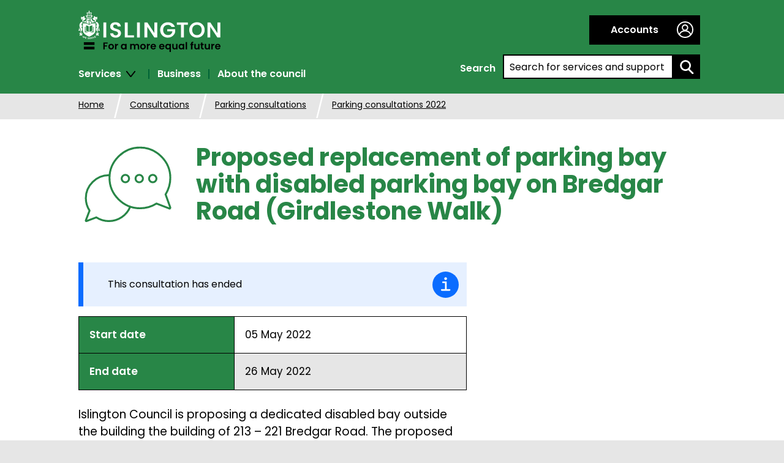

--- FILE ---
content_type: text/html; charset=utf-8
request_url: https://www.islington.gov.uk/consultations/parking-consultations/2022/bredgar-road-girdlestone-walk-disabled-parking-bay-proposal
body_size: 26726
content:

<!DOCTYPE html>
<!--[if IE 8 ]>    <html class="no-js ie8 oldie" lang="en"> <![endif]-->
<!--[if IE 9 ]>    <html class="no-js ie9" lang="en"> <![endif]-->
<!--[if (gt IE 9)|!(IE)]><!-->

<html lang="en" class="no-js ">
<!--<![endif]-->
<head>
    <meta charset="utf-8">
    <meta http-equiv="X-UA-Compatible" content="IE=edge">
    <title>Proposed replacement of parking bay with disabled parking bay on Bredgar Road (Girdlestone Walk) | Islington Council</title>
    <meta name="description" content="Proposed replacement of parking bay with disabled parking bay on Bredgar Road (Girdlestone Walk)">
    <meta name="keywords" content="consultation, disabled parking, parking bay">
    <meta name="format-detection" content="telephone=no">
    <meta name="viewport" content="width=device-width, initial-scale=1">
    <meta name="silktide-cms" content="[base64]" />
    <link href="/_common/css/global.min.css?v=639032061520000000" rel="stylesheet">
                <meta name="DC.date" scheme="W3CDTF" content="2022-05-03">


    <!--[if lte IE 8]>
        <link rel="stylesheet" href="/_common/css/global-ie-lte8.min.css" />
        <script src="/_common/js/vendor/selectivizr-min.js"></script>
        <script src="/_common/js/vendor/matchMedia-polyfill.js"></script>
     <![endif]-->
    <!--[if lte IE 9]>
    <script src="/_common/js/vendor/matchMedia-polyfill.js"></script>
    <![endif]-->

    <script src="/_common/js/vendor/modernizr.js"></script>

    <link rel="apple-touch-icon" sizes="180x180" href="/_common/img/apple-touch-icon.png">
    <link rel="icon" type="image/png" href="/_common/img/favicon-32x32.png" sizes="32x32">
    <link rel="icon" type="image/png" href="/_common/img/favicon-128x128.png" sizes="128x128">
    <link rel="icon" type="image/png" href="/_common/img/android-chrome-192x192.png" sizes="192x192">
    <link rel="manifest" href="/_common/img/site.json" crossorigin="use-credentials">
    <link rel="shortcut icon" href="/_common/img/favicon.ico">
    <link rel="stylesheet" href="https://customer.cludo.com/assets/3000/13392/cludo-search.min.css" type="text/css">
    <meta name="msapplication-TileColor" content="#da532c">
    <meta name="msapplication-TileImage" content="/_common/img/mstile-144x144.png">
    <meta name="msapplication-config" content="/_common/img/browserconfig.xml">
    <meta name="theme-color" content="#ffffff">

    <!--Google Optimize page hiding snippet code-->
    <style>
        .async-hide {
            opacity: 0 !important;
        }
    </style>
    <!--font-->
    <link rel="preconnect" href="https://fonts.googleapis.com">
    <link rel="preconnect" href="https://fonts.gstatic.com" crossorigin>
    <link href="https://fonts.googleapis.com/css2?family=Poppins:wght@200;300;400;500;600;700;800&display=swap" rel="stylesheet">
</head>

<body class="">

    <!-- Google Tag Manager (noscript) -->
    <noscript>
        <iframe src="https://www.googletagmanager.com/ns.html?id=GTM-PG8V8KC"
                height="0" width="0" style="display:none;visibility:hidden"></iframe>
    </noscript>
    <!-- End Google Tag Manager (noscript) -->

    <div class="dev-banner" style="display: none;">
        
    </div>
    

    <div class="outer-wrapper">
        <div class="accessmenu">
            <a href="#main" accesskey="s" tabindex="1">Skip to content</a>
           
        </div>

        

        
<header>
    
<div class="m-cookie-banner" data-id="cookie-banner">
    <div class="container">
        <div class="m-cookie-text">
<h2>We use cookies on this site</h2>
<p>If you don't want to accept cookies, you can change your preferences</p>
</div>
<div class="m-cookie-btns">
<a tabindex="1" href="#" data-id="cookie-accept" class="btn btn-primary">
Accept</a>
<a tabindex="1" href="#" data-id="cookie-manage" class="btn btn-secondary">
Manage cookies</a>
</div>


        <button data-id="cookie-close" type="button" tabindex="1">
            <span class="icon-close"></span>
            <span class="visually-hidden">Hide this notice</span>
        </button>
    </div>
</div>

    <div class="m-header">


        <div class="container padding-0">
            <div class="m-header-inner">
                <a tabindex="1" href="/" class="logo" aria-label="Islington for a more equal future, Islington Council logo, Islington council home page"><img src="/_common/img/svg/fallback/logo.png" alt="Islington for a more equal future, Islington Council logo, Islington council home page"></a>

                    <button class="m-searchbutton" data-id="search-button" type="button" aria-expanded="false">
                        <span aria-hidden="true" class="icon-search-white"></span>
                        <span class="visually-hidden">Search for services and support</span>
                    </button>

            </div>
        </div>
    </div>
    <!-- /m-header -->
    <div class="m-header-links container padding-0">
        <span data-id="mobile-beta-location">
            
        </span>
        <span data-id="mobile-cookie-location"></span>
        <div class="container-right">
                <div class="m-accountaccess">
                    <div class="m-accountaccess-login-container"><a href="/login-or-register-for-an-account" class="m-accountaccess-login"><span class="icon-my"></span>Accounts</a></div>
                </div>
                            <div role="search" data-id="mobile-search" id="search-box">
                    
<form action="/consultations/parking-consultations/2022/bredgar-road-girdlestone-walk-disabled-parking-bay-proposal" method="post"><input type='hidden' name='fhController' value='SearchController' /> <input type='hidden' name='fhAction' value='HeaderSearchBox' />    <fieldset>
        <legend>
            <span>
                Search
            </span>
        </legend>
        <div>
            <span>
                <label for="keyword" class="visually-hidden">Search by entering a keyword:</label>
                <input id="keyword" name="q" placeholder="Search for services and support" type="search" role="combobox">
            </span>
            <span>
                <button type="submit" aria-label="search">
                    <span class="icon-search"></span>
                    
                </button>
            </span>
        </div>
    </fieldset>
</form>

                </div>
        </div>
        <div class="m-nav-container">
            <button tabindex="2" class="m-menubutton" data-id="menu-button" type="button" aria-expanded="false" aria-label="navigation menu">
                <span aria-hidden="true" class="icon-menu"></span>
                <span class="text">Menu</span>
            </button>
            <nav data-id="mobile-nav">
                <ul id="menu">
                            <li><a href="#" tabindex="2" class="no-js-hide" data-subnav-id='Services' aria-expanded="false">Services<span class="icon-arrow-down-black"></span><span class="icon-arrow-right-pink rotate-90"></span></a></li>
                            <li><a href="/business" tabindex="3" class="no-js-hide">Business</a></li>
                            <li><a href="/about-the-council" tabindex="3" class="no-js-hide">About the council</a></li>

                </ul>
                
                <div><a href="#footer" class="js-hide">Menu <span class="icon-arrow-down-black"></span></a></div>
            </nav>
            <div class="m-subnavGroup">
                        <div data-id='Services' class="m-subnav m-hyperlinksContainer--navLinks m-hyperlinksContainer" role="navigation" aria-label="Services" aria-hidden="true">
                            <div class="header-nav__colgroup" role="list">

    <div class="headernav-row">
                <span role="listitem" class="headernav-row__item"><a tabindex="2" href="/advice">Advice services</a></span>
                <span role="listitem" class="headernav-row__item"><a tabindex="2" href="/benefits-and-support">Benefits and support</a></span>
                <span role="listitem" class="headernav-row__item"><a tabindex="2" href="/birth-death-marriage-and-citizenship">Births, deaths and marriage</a></span>
                <span role="listitem" class="headernav-row__item"><a tabindex="2" href="/children-and-families">Children and families</a></span>
    </div>
    <div class="headernav-row">
                <span role="listitem" class="headernav-row__item"><a tabindex="2" href="/community-safety">Community safety</a></span>
                <span role="listitem" class="headernav-row__item"><a tabindex="2" href="/council-tax">Council tax</a></span>
                <span role="listitem" class="headernav-row__item"><a tabindex="2" href="/environment-and-energy">Environment and energy</a></span>
                <span role="listitem" class="headernav-row__item"><a tabindex="2" href="/housing">Housing</a></span>
    </div>

    <div class="headernav-row">
                <span role="listitem" class="headernav-row__item"><a tabindex="2" href="/jobs-and-careers">Jobs and careers</a></span>
                <span role="listitem" class="headernav-row__item"><a tabindex="2" href="/libraries-arts-and-heritage">Libraries, heritage and arts</a></span>
                <span role="listitem" class="headernav-row__item"><a tabindex="2" href="/parking">Parking</a></span>
                <span role="listitem" class="headernav-row__item"><a tabindex="2" href="/planning">Planning and building control</a></span>
    </div>
    <div class="headernav-row">
                <span role="listitem" class="headernav-row__item"><a tabindex="2" href="/recycling-and-rubbish">Recycling and rubbish </a></span>
                <span role="listitem" class="headernav-row__item"><a tabindex="2" href="/social-care-and-health">Social care and health</a></span>
                <span role="listitem" class="headernav-row__item"><a tabindex="2" href="/physical-activity-parks-and-trees">Physical activity, parks and trees</a></span>
                <span role="listitem" class="headernav-row__item"><a tabindex="2" href="/roads">Roads</a></span>
    </div>

                            </div>
                        </div>
            </div>
        </div>
    </div>
</header>

        <div class="l-col-1">
<div class="m-breadcrumb-wrap">
    <ol class="m-breadcrumb">

                <li>
                    <a href="/">Home</a>
                </li>
                <li>
                    <a href="/consultations">Consultations</a>
                </li>
                <li>
                    <a href="/consultations/parking-consultations">Parking consultations</a>
                </li>
                <li>
                    <a href="/consultations/parking-consultations/2022">Parking consultations 2022</a>
                </li>
        

    </ol>
</div>
            <div class="container m-alert-wrapper">

</div>


            <main id="main">
                

                


<div class="container">
    <div class="m-pageheader m-pageheader-icon m-pageheader-short">
<img src="https://www.islington.gov.uk:443/-/media/images/page-icons/consultations/consultintro.svg?la=en&amp;hash=2B3C50251AFF9D57B2C1D207EE6BB51906942F35" alt="Speech bubbles icon" />                    <h1 class="type-giga ">Proposed replacement of parking bay with disabled parking bay on Bredgar Road (Girdlestone Walk)</h1>
    </div>
</div>

<div class="container">
    <div class="l-row">
        <div class="l-col-main">
            <div class="m-alert m-alert-info">
    <span class="icon-info icon-info-blue"></span>
    <p>This consultation has ended</p>
</div>
<table class="m-datatable m-confirmation-table">
    <tbody>
                       
        <tr>
            <th scope="row">Start date</th>
            <td>05 May 2022</td>
        </tr>
        <tr>
            <th scope="row">End date</th>
            <td>26 May 2022</td>
        </tr>
      
    </tbody>
    
</table>
<div class="m-wysiwyg">
    <p>Islington Council is proposing a dedicated disabled bay outside the building the building of 213 &ndash; 221 Bredgar Road. The proposed disabled bay would be for a resident of the street. The proposal would result in the reduction of one resident permit holder space.</p>
<p>You can download a plan of the proposed works from the 'useful documents' section at the bottom of the page.</p>
<h2>Survey</h2>
<div>Please <a href="https://survs.com/survey/g1u8h9zdgw">take our survey</a>.</div>
<h2>Contact</h2>
<p>For any questions, contact&nbsp;Dipak Khatri / Aaron Jacobs on 020 7527 2000.</p>
</div>

    <div class="thm-slab-slim">
        <div class="thm-slab-inner">

            


        </div>
    </div>


        </div>
        <div class="l-col-minor">
            
        </div>
    </div>
</div>


            <div class="thm-slab thm-slab-green-sea">
                <div class="thm-slab-inner">
                    <section aria-labelledby="useful-documents-label">
                        <h2 id="useful-documents-label" class="type-alpha type-invert type-border">
                            <span>Useful documents</span>
                        </h2>

                        <ul class="m-list-icon-small l-list-col3">
                                        <li>
                                            <a href="/~/media/sharepoint-lists/public-records/transportandinfrastructure/publicity/publicconsultation/20222023/20220427240gilderstonewalkbredgarroad.pdf">
                                                <h3>240 Gilderstone Walk - Bredgar Road</h3>
                                                <img src="https://www.islington.gov.uk:443/-/media/images/content-images/docwhite.svg?la=en&amp;hash=2334DBE61044EABE0033424CB5A955856FF27331" alt="document" />
                                                <p>(pdf, 601 KB)
                                                    <time datetime="2022-04-27T01:46Z">
                                                        Last updated Apr 27, 2022, 01:46PM
                                                    </time>
                                                </p>
                                            </a>
                                        </li>
                        </ul>
                    </section>
                </div>
            </div>


    <script src="https://www.google.com/recaptcha/api.js" async defer></script>


<div class="container">

    
    <form class="m-form" data-id="helpform-content" method="post" id="helpfulForm">
        <input type='hidden' name='fhController' value='FeedbackController' /> <input type='hidden' name='fhAction' value='WasThisHelpfulForm' />

        <input type="hidden" data-id="helpform-submit-url" value="/api/sitecore/Feedback/WasThisHelpfulForm" />
        <input type="hidden" data-id="helpform-context-id" value="{8CD71EFC-48DB-43ED-B6E8-F2077F4E5331}" />
        <input type="hidden" data-id="helpform-context-url" value="https://www.islington.gov.uk/consultations/parking-consultations/2022/bredgar-road-girdlestone-walk-disabled-parking-bay-proposal" />
        <input type="hidden" data-id="helpform-context-name" value="Bredgar Road Girdlestone Walk disabled parking bay proposal" />
        <input type="hidden" data-id="helpform-group-id" value="a2ef7a52-64ef-44bb-8c5c-d0e161f9d514" />
        <input type="hidden" data-id="helpform-user-email" />
        <input type="hidden" data-id="helpform-phone-number" />


        <div role="complementary" aria-label="page survey">

<aside class="m-recaptchaNotice" role="complementary" aria-label="reCAPTCHA notice">
    <p class="m-recaptchaNotice-text">
        This site is protected by reCAPTCHA and the <a href="https://policies.google.com/privacy">Google Privacy Policy</a> and <a href="https://policies.google.com/terms">Terms of Service</a> apply.
    </p>
</aside>
            <fieldset>
                <legend>Was this information helpful?</legend>
                <div class="form-input-block">
                    <div data-id="helpform-alert">
                        
                        <span role="alert" aria-live="assertive" aria-atomic="true" data-id="helpform-alert-message" id="helpform-alert-message" class=""></span>
                        
                        
                    </div>

                    <ul data-id="form-selectable-group">
                        <li>
                            <label class="m-form-option-label" data-id="form-selectable-label" for="WasThisInformationHelpful_1">
                                <input Id="WasThisInformationHelpful_1" id="WasThisInformationHelpful" name="WasThisInformationHelpful" type="radio" value="Yes" />
                                Yes
                            </label>
                        </li>
                        <li>
                            <label class="m-form-option-label" data-id="form-selectable-label" for="WasThisInformationHelpful_3">
                                <input Id="WasThisInformationHelpful_3" id="WasThisInformationHelpful" name="WasThisInformationHelpful" type="radio" value="No" />
                                No
                            </label>

                            <div class="m-form-optional">
                                <br />
                                <label for="NoReason">Select from the following options</label>
                                <select id="NoReason" name="NoReason" aria-describedby="helpform-alert-message">
                                        <option value="" data-id="">Please choose a reason</option>
                                        <option value="I cant find what I am looking for" data-id="What were you looking for?">I can&#39;t find what I am looking for</option>
                                        <option value="Its broken" data-id="Tell us what the problem is and we will fix it">It&#39;s broken</option>
                                </select>
                            </div>
                        </li>
                    </ul>

                </div>
                <div class="form-input-block">
                    <div class="m-form-optional-improve">
                        <label for="HowElseCanWeImprove">How should we improve this?</label>
                        <textarea cols="25" id="HowElseCanWeImprove" maxlength="250" name="HowElseCanWeImprove" rows="5">
</textarea>
                    </div>
                </div>
                <div class="form-input-block">
                    <div class="m-form-optional-improve">

                        <label for="UserEmail">If you would like us to get back to you regarding this please leave your email </label>
                        <input id="UserEmail" name="UserEmail" type="text" value="" /><br /><br />
                        <label for="PhoneNumber">We try to telephone residents if they are experiencing an emergency. Please provide a telephone number in case we need to contact you to follow up on your query.</label>
                        <input id="PhoneNumber" name="PhoneNumber" type="text" value="" />
                        <p class="disclaimer">Data protection: We will handle your personal information in line with the Data Protection Act 1998 and in accordance with the council’s Fair Processing Notice.</p>
                    </div>
                </div>
                <div class="form-input-block">
                        <button type="button" data-id="helpform-submit-button" class="btn btn-tertiary g-recaptcha" data-sitekey="6Lf6hzgUAAAAADAsDKbRpngCQV-UScF2MfYgSE1g" data-callback="onhelpformSubmit">Submit</button>
                    <button type="button" class="btn btn-tertiary" data-id="helpform-cancel-button">Cancel</button>
                </div>

            </fieldset>
        </div>
    </form>

</div>
            </main>
            <div class="spinner" data-id="spinner"></div>


        </div>
        <!-- /main-->
        
<footer id="footer">
    <div class="container">
        <div class="m-footer-logo-wrap">
            <div class="m-footer-logo">
                <a href="/" class="logo" aria-label="Islington for a more equal future, Islington Council logo, Islington council home page"><img src="/_common/img/svg/fallback/logo.png" alt="Islington for a more equal future, Islington Council logo, Islington council home page" loading="lazy"></a>
                
            </div>
        </div>

            <div class="m-hyperlinksContainer--iconLinks m-hyperlinksContainer l-listContentFloated l-listContentFloated--col-2" aria-label="social links">
        <h2>Follow us</h2>
        <ul>
                <li>
                        <a href="https://www.facebook.com/IslingtonBC/" target="_blank">

                            <span class="m-hyperlinksContainer--iconLinks-span"> <img src="https://www.islington.gov.uk:443/-/media/images/footer-images/social-media-links/facebook.svg" alt="Facebook logo" loading="lazy" /></span>
                        </a>
                </li>
                <li>
                        <a href="https://www.instagram.com/islingtoncouncil?igsh=NTFxcGRvMTFub25t" target="_blank">

                            <span class="m-hyperlinksContainer--iconLinks-span"> <img src="https://www.islington.gov.uk:443/-/media/images/footer-images/social-media-links/instagram.svg" alt="Instagram logo" loading="lazy" /></span>
                        </a>
                </li>
                <li>
                        <a href="https://whatsapp.com/channel/0029VaamGBIElah23CCqx22T" target="_blank">

                            <span class="m-hyperlinksContainer--iconLinks-span"> <img src="https://www.islington.gov.uk:443/-/media/images/footer-images/social-media-links/whatsapp.svg" alt="WhatsApp icon" loading="lazy" /></span>
                        </a>
                </li>
                <li>
                        <a href="https://x.com/IslingtonBC" target="_blank">

                            <span class="m-hyperlinksContainer--iconLinks-span"> <img src="https://www.islington.gov.uk:443/-/media/images/footer-images/social-media-links/x.svg" alt="X icon" loading="lazy" /></span>
                        </a>
                </li>
                <li>
                        <a href="https://www.linkedin.com/company/islington-council" target="_blank">

                            <span class="m-hyperlinksContainer--iconLinks-span"> <img src="https://www.islington.gov.uk:443/-/media/images/footer-images/social-media-links/linkedin.svg" alt="Linkedin logo" loading="lazy" /></span>
                        </a>
                </li>
                <li>
                        <a href="https://www.youtube.com/user/IslingtonTube" target="_blank">

                            <span class="m-hyperlinksContainer--iconLinks-span"> <img src="https://www.islington.gov.uk:443/-/media/images/footer-images/social-media-links/youtube.svg" alt="Youtube logo" loading="lazy" /></span>
                        </a>
                </li>
        </ul>
    </div>

    <div class="m-hyperlinksContainer--iconLinks m-hyperlinksContainer--stayUpdated m-hyperlinksContainer l-listContentFloated l-listContentFloated--col-2" aria-label="information links">
        <h2>Stay updated</h2>
        <ul>
                <li>
                        <a href="https://public.govdelivery.com/accounts/UKISLINGTON/subscriber/topics?qsp=UKISLINGTON_2" target="_blank" aria-label="Stay updated">

                            <span class="m-hyperlinksContainer--iconLinks-span">
                                <img src="https://www.islington.gov.uk:443/-/media/images/footer-images/social-media-links/emailgranicus.svg" alt="Email icon" loading="lazy" /></span>
</a>
                </li>
                <li>
                        <a href="http://islingtonlife.london/" target="_blank" aria-label="IslingtonLife">

                            <span class="m-hyperlinksContainer--iconLinks-span">
                                <img src="https://www.islington.gov.uk:443/-/media/images/footer-images/social-media-links/ilpurple.svg" alt="IslingtonLife logo" loading="lazy" /></span>
</a>
                </li>
        </ul>
    </div>

<div class="m-hyperlinksContainer m-hyperlinksContainer--accessibility l-listContentFloated l-listContentFloated--col-6" aria-label="islington links">
    <ul>
                <li>
                        <a href="/accessibility" target=""><span>Accessibility</span>
                    
                    </a>
                </li>
                <li>
                        <a href="https://www.islington.gov.uk/accessibility/bsl" target=""><span>BSL</span>
                    
                    </a>
                </li>
                <li>
                        <a href="/contact-us" target=""><span>Contact us</span>
                    
                    </a>
                </li>
                <li>
                        <a href="/your-area" target=""><span>Find it</span>
                    
                    </a>
                </li>
                <li>
                        <a href="/about-the-council/information-governance/data-protection" target=""><span>Data protection</span>
                    
                    </a>
                </li>
                <li>
                        <a href="/about-the-council/information-governance/data-protection/privacy-notice" target=""><span>Privacy</span>
                    
                    </a>
                </li>
    </ul>
</div>

    </div>
</footer>
<!-- /footer-->
<script src="https://cc.cdn.civiccomputing.com/9/cookieControl-9.10.1.min.js"></script>
<script src="/bundles/islington?v=UOXqIGiT3dEH31aBKYOJKN7Cuo2zV60NPD7uT2r4S181"></script>


<script type="text/javascript" src="https://customer.cludo.com/scripts/bundles/search-script.js"></script>
<script>
    var cludo_engineId = 13392; 
    var cludo_language = "en"; 
    var cludo_searchUrl = "/search";
</script>
<script type="text/javascript" src="https://customer.cludo.com/assets/3000/13392/cludo-search.js"></script>





    </div>
    <!--/outer-wrapper-->
    

</body>
</html>


--- FILE ---
content_type: text/html; charset=utf-8
request_url: https://www.google.com/recaptcha/api2/anchor?ar=1&k=6Lf6hzgUAAAAADAsDKbRpngCQV-UScF2MfYgSE1g&co=aHR0cHM6Ly93d3cuaXNsaW5ndG9uLmdvdi51azo0NDM.&hl=en&v=PoyoqOPhxBO7pBk68S4YbpHZ&size=invisible&anchor-ms=20000&execute-ms=30000&cb=6buhi213y4bq
body_size: 49318
content:
<!DOCTYPE HTML><html dir="ltr" lang="en"><head><meta http-equiv="Content-Type" content="text/html; charset=UTF-8">
<meta http-equiv="X-UA-Compatible" content="IE=edge">
<title>reCAPTCHA</title>
<style type="text/css">
/* cyrillic-ext */
@font-face {
  font-family: 'Roboto';
  font-style: normal;
  font-weight: 400;
  font-stretch: 100%;
  src: url(//fonts.gstatic.com/s/roboto/v48/KFO7CnqEu92Fr1ME7kSn66aGLdTylUAMa3GUBHMdazTgWw.woff2) format('woff2');
  unicode-range: U+0460-052F, U+1C80-1C8A, U+20B4, U+2DE0-2DFF, U+A640-A69F, U+FE2E-FE2F;
}
/* cyrillic */
@font-face {
  font-family: 'Roboto';
  font-style: normal;
  font-weight: 400;
  font-stretch: 100%;
  src: url(//fonts.gstatic.com/s/roboto/v48/KFO7CnqEu92Fr1ME7kSn66aGLdTylUAMa3iUBHMdazTgWw.woff2) format('woff2');
  unicode-range: U+0301, U+0400-045F, U+0490-0491, U+04B0-04B1, U+2116;
}
/* greek-ext */
@font-face {
  font-family: 'Roboto';
  font-style: normal;
  font-weight: 400;
  font-stretch: 100%;
  src: url(//fonts.gstatic.com/s/roboto/v48/KFO7CnqEu92Fr1ME7kSn66aGLdTylUAMa3CUBHMdazTgWw.woff2) format('woff2');
  unicode-range: U+1F00-1FFF;
}
/* greek */
@font-face {
  font-family: 'Roboto';
  font-style: normal;
  font-weight: 400;
  font-stretch: 100%;
  src: url(//fonts.gstatic.com/s/roboto/v48/KFO7CnqEu92Fr1ME7kSn66aGLdTylUAMa3-UBHMdazTgWw.woff2) format('woff2');
  unicode-range: U+0370-0377, U+037A-037F, U+0384-038A, U+038C, U+038E-03A1, U+03A3-03FF;
}
/* math */
@font-face {
  font-family: 'Roboto';
  font-style: normal;
  font-weight: 400;
  font-stretch: 100%;
  src: url(//fonts.gstatic.com/s/roboto/v48/KFO7CnqEu92Fr1ME7kSn66aGLdTylUAMawCUBHMdazTgWw.woff2) format('woff2');
  unicode-range: U+0302-0303, U+0305, U+0307-0308, U+0310, U+0312, U+0315, U+031A, U+0326-0327, U+032C, U+032F-0330, U+0332-0333, U+0338, U+033A, U+0346, U+034D, U+0391-03A1, U+03A3-03A9, U+03B1-03C9, U+03D1, U+03D5-03D6, U+03F0-03F1, U+03F4-03F5, U+2016-2017, U+2034-2038, U+203C, U+2040, U+2043, U+2047, U+2050, U+2057, U+205F, U+2070-2071, U+2074-208E, U+2090-209C, U+20D0-20DC, U+20E1, U+20E5-20EF, U+2100-2112, U+2114-2115, U+2117-2121, U+2123-214F, U+2190, U+2192, U+2194-21AE, U+21B0-21E5, U+21F1-21F2, U+21F4-2211, U+2213-2214, U+2216-22FF, U+2308-230B, U+2310, U+2319, U+231C-2321, U+2336-237A, U+237C, U+2395, U+239B-23B7, U+23D0, U+23DC-23E1, U+2474-2475, U+25AF, U+25B3, U+25B7, U+25BD, U+25C1, U+25CA, U+25CC, U+25FB, U+266D-266F, U+27C0-27FF, U+2900-2AFF, U+2B0E-2B11, U+2B30-2B4C, U+2BFE, U+3030, U+FF5B, U+FF5D, U+1D400-1D7FF, U+1EE00-1EEFF;
}
/* symbols */
@font-face {
  font-family: 'Roboto';
  font-style: normal;
  font-weight: 400;
  font-stretch: 100%;
  src: url(//fonts.gstatic.com/s/roboto/v48/KFO7CnqEu92Fr1ME7kSn66aGLdTylUAMaxKUBHMdazTgWw.woff2) format('woff2');
  unicode-range: U+0001-000C, U+000E-001F, U+007F-009F, U+20DD-20E0, U+20E2-20E4, U+2150-218F, U+2190, U+2192, U+2194-2199, U+21AF, U+21E6-21F0, U+21F3, U+2218-2219, U+2299, U+22C4-22C6, U+2300-243F, U+2440-244A, U+2460-24FF, U+25A0-27BF, U+2800-28FF, U+2921-2922, U+2981, U+29BF, U+29EB, U+2B00-2BFF, U+4DC0-4DFF, U+FFF9-FFFB, U+10140-1018E, U+10190-1019C, U+101A0, U+101D0-101FD, U+102E0-102FB, U+10E60-10E7E, U+1D2C0-1D2D3, U+1D2E0-1D37F, U+1F000-1F0FF, U+1F100-1F1AD, U+1F1E6-1F1FF, U+1F30D-1F30F, U+1F315, U+1F31C, U+1F31E, U+1F320-1F32C, U+1F336, U+1F378, U+1F37D, U+1F382, U+1F393-1F39F, U+1F3A7-1F3A8, U+1F3AC-1F3AF, U+1F3C2, U+1F3C4-1F3C6, U+1F3CA-1F3CE, U+1F3D4-1F3E0, U+1F3ED, U+1F3F1-1F3F3, U+1F3F5-1F3F7, U+1F408, U+1F415, U+1F41F, U+1F426, U+1F43F, U+1F441-1F442, U+1F444, U+1F446-1F449, U+1F44C-1F44E, U+1F453, U+1F46A, U+1F47D, U+1F4A3, U+1F4B0, U+1F4B3, U+1F4B9, U+1F4BB, U+1F4BF, U+1F4C8-1F4CB, U+1F4D6, U+1F4DA, U+1F4DF, U+1F4E3-1F4E6, U+1F4EA-1F4ED, U+1F4F7, U+1F4F9-1F4FB, U+1F4FD-1F4FE, U+1F503, U+1F507-1F50B, U+1F50D, U+1F512-1F513, U+1F53E-1F54A, U+1F54F-1F5FA, U+1F610, U+1F650-1F67F, U+1F687, U+1F68D, U+1F691, U+1F694, U+1F698, U+1F6AD, U+1F6B2, U+1F6B9-1F6BA, U+1F6BC, U+1F6C6-1F6CF, U+1F6D3-1F6D7, U+1F6E0-1F6EA, U+1F6F0-1F6F3, U+1F6F7-1F6FC, U+1F700-1F7FF, U+1F800-1F80B, U+1F810-1F847, U+1F850-1F859, U+1F860-1F887, U+1F890-1F8AD, U+1F8B0-1F8BB, U+1F8C0-1F8C1, U+1F900-1F90B, U+1F93B, U+1F946, U+1F984, U+1F996, U+1F9E9, U+1FA00-1FA6F, U+1FA70-1FA7C, U+1FA80-1FA89, U+1FA8F-1FAC6, U+1FACE-1FADC, U+1FADF-1FAE9, U+1FAF0-1FAF8, U+1FB00-1FBFF;
}
/* vietnamese */
@font-face {
  font-family: 'Roboto';
  font-style: normal;
  font-weight: 400;
  font-stretch: 100%;
  src: url(//fonts.gstatic.com/s/roboto/v48/KFO7CnqEu92Fr1ME7kSn66aGLdTylUAMa3OUBHMdazTgWw.woff2) format('woff2');
  unicode-range: U+0102-0103, U+0110-0111, U+0128-0129, U+0168-0169, U+01A0-01A1, U+01AF-01B0, U+0300-0301, U+0303-0304, U+0308-0309, U+0323, U+0329, U+1EA0-1EF9, U+20AB;
}
/* latin-ext */
@font-face {
  font-family: 'Roboto';
  font-style: normal;
  font-weight: 400;
  font-stretch: 100%;
  src: url(//fonts.gstatic.com/s/roboto/v48/KFO7CnqEu92Fr1ME7kSn66aGLdTylUAMa3KUBHMdazTgWw.woff2) format('woff2');
  unicode-range: U+0100-02BA, U+02BD-02C5, U+02C7-02CC, U+02CE-02D7, U+02DD-02FF, U+0304, U+0308, U+0329, U+1D00-1DBF, U+1E00-1E9F, U+1EF2-1EFF, U+2020, U+20A0-20AB, U+20AD-20C0, U+2113, U+2C60-2C7F, U+A720-A7FF;
}
/* latin */
@font-face {
  font-family: 'Roboto';
  font-style: normal;
  font-weight: 400;
  font-stretch: 100%;
  src: url(//fonts.gstatic.com/s/roboto/v48/KFO7CnqEu92Fr1ME7kSn66aGLdTylUAMa3yUBHMdazQ.woff2) format('woff2');
  unicode-range: U+0000-00FF, U+0131, U+0152-0153, U+02BB-02BC, U+02C6, U+02DA, U+02DC, U+0304, U+0308, U+0329, U+2000-206F, U+20AC, U+2122, U+2191, U+2193, U+2212, U+2215, U+FEFF, U+FFFD;
}
/* cyrillic-ext */
@font-face {
  font-family: 'Roboto';
  font-style: normal;
  font-weight: 500;
  font-stretch: 100%;
  src: url(//fonts.gstatic.com/s/roboto/v48/KFO7CnqEu92Fr1ME7kSn66aGLdTylUAMa3GUBHMdazTgWw.woff2) format('woff2');
  unicode-range: U+0460-052F, U+1C80-1C8A, U+20B4, U+2DE0-2DFF, U+A640-A69F, U+FE2E-FE2F;
}
/* cyrillic */
@font-face {
  font-family: 'Roboto';
  font-style: normal;
  font-weight: 500;
  font-stretch: 100%;
  src: url(//fonts.gstatic.com/s/roboto/v48/KFO7CnqEu92Fr1ME7kSn66aGLdTylUAMa3iUBHMdazTgWw.woff2) format('woff2');
  unicode-range: U+0301, U+0400-045F, U+0490-0491, U+04B0-04B1, U+2116;
}
/* greek-ext */
@font-face {
  font-family: 'Roboto';
  font-style: normal;
  font-weight: 500;
  font-stretch: 100%;
  src: url(//fonts.gstatic.com/s/roboto/v48/KFO7CnqEu92Fr1ME7kSn66aGLdTylUAMa3CUBHMdazTgWw.woff2) format('woff2');
  unicode-range: U+1F00-1FFF;
}
/* greek */
@font-face {
  font-family: 'Roboto';
  font-style: normal;
  font-weight: 500;
  font-stretch: 100%;
  src: url(//fonts.gstatic.com/s/roboto/v48/KFO7CnqEu92Fr1ME7kSn66aGLdTylUAMa3-UBHMdazTgWw.woff2) format('woff2');
  unicode-range: U+0370-0377, U+037A-037F, U+0384-038A, U+038C, U+038E-03A1, U+03A3-03FF;
}
/* math */
@font-face {
  font-family: 'Roboto';
  font-style: normal;
  font-weight: 500;
  font-stretch: 100%;
  src: url(//fonts.gstatic.com/s/roboto/v48/KFO7CnqEu92Fr1ME7kSn66aGLdTylUAMawCUBHMdazTgWw.woff2) format('woff2');
  unicode-range: U+0302-0303, U+0305, U+0307-0308, U+0310, U+0312, U+0315, U+031A, U+0326-0327, U+032C, U+032F-0330, U+0332-0333, U+0338, U+033A, U+0346, U+034D, U+0391-03A1, U+03A3-03A9, U+03B1-03C9, U+03D1, U+03D5-03D6, U+03F0-03F1, U+03F4-03F5, U+2016-2017, U+2034-2038, U+203C, U+2040, U+2043, U+2047, U+2050, U+2057, U+205F, U+2070-2071, U+2074-208E, U+2090-209C, U+20D0-20DC, U+20E1, U+20E5-20EF, U+2100-2112, U+2114-2115, U+2117-2121, U+2123-214F, U+2190, U+2192, U+2194-21AE, U+21B0-21E5, U+21F1-21F2, U+21F4-2211, U+2213-2214, U+2216-22FF, U+2308-230B, U+2310, U+2319, U+231C-2321, U+2336-237A, U+237C, U+2395, U+239B-23B7, U+23D0, U+23DC-23E1, U+2474-2475, U+25AF, U+25B3, U+25B7, U+25BD, U+25C1, U+25CA, U+25CC, U+25FB, U+266D-266F, U+27C0-27FF, U+2900-2AFF, U+2B0E-2B11, U+2B30-2B4C, U+2BFE, U+3030, U+FF5B, U+FF5D, U+1D400-1D7FF, U+1EE00-1EEFF;
}
/* symbols */
@font-face {
  font-family: 'Roboto';
  font-style: normal;
  font-weight: 500;
  font-stretch: 100%;
  src: url(//fonts.gstatic.com/s/roboto/v48/KFO7CnqEu92Fr1ME7kSn66aGLdTylUAMaxKUBHMdazTgWw.woff2) format('woff2');
  unicode-range: U+0001-000C, U+000E-001F, U+007F-009F, U+20DD-20E0, U+20E2-20E4, U+2150-218F, U+2190, U+2192, U+2194-2199, U+21AF, U+21E6-21F0, U+21F3, U+2218-2219, U+2299, U+22C4-22C6, U+2300-243F, U+2440-244A, U+2460-24FF, U+25A0-27BF, U+2800-28FF, U+2921-2922, U+2981, U+29BF, U+29EB, U+2B00-2BFF, U+4DC0-4DFF, U+FFF9-FFFB, U+10140-1018E, U+10190-1019C, U+101A0, U+101D0-101FD, U+102E0-102FB, U+10E60-10E7E, U+1D2C0-1D2D3, U+1D2E0-1D37F, U+1F000-1F0FF, U+1F100-1F1AD, U+1F1E6-1F1FF, U+1F30D-1F30F, U+1F315, U+1F31C, U+1F31E, U+1F320-1F32C, U+1F336, U+1F378, U+1F37D, U+1F382, U+1F393-1F39F, U+1F3A7-1F3A8, U+1F3AC-1F3AF, U+1F3C2, U+1F3C4-1F3C6, U+1F3CA-1F3CE, U+1F3D4-1F3E0, U+1F3ED, U+1F3F1-1F3F3, U+1F3F5-1F3F7, U+1F408, U+1F415, U+1F41F, U+1F426, U+1F43F, U+1F441-1F442, U+1F444, U+1F446-1F449, U+1F44C-1F44E, U+1F453, U+1F46A, U+1F47D, U+1F4A3, U+1F4B0, U+1F4B3, U+1F4B9, U+1F4BB, U+1F4BF, U+1F4C8-1F4CB, U+1F4D6, U+1F4DA, U+1F4DF, U+1F4E3-1F4E6, U+1F4EA-1F4ED, U+1F4F7, U+1F4F9-1F4FB, U+1F4FD-1F4FE, U+1F503, U+1F507-1F50B, U+1F50D, U+1F512-1F513, U+1F53E-1F54A, U+1F54F-1F5FA, U+1F610, U+1F650-1F67F, U+1F687, U+1F68D, U+1F691, U+1F694, U+1F698, U+1F6AD, U+1F6B2, U+1F6B9-1F6BA, U+1F6BC, U+1F6C6-1F6CF, U+1F6D3-1F6D7, U+1F6E0-1F6EA, U+1F6F0-1F6F3, U+1F6F7-1F6FC, U+1F700-1F7FF, U+1F800-1F80B, U+1F810-1F847, U+1F850-1F859, U+1F860-1F887, U+1F890-1F8AD, U+1F8B0-1F8BB, U+1F8C0-1F8C1, U+1F900-1F90B, U+1F93B, U+1F946, U+1F984, U+1F996, U+1F9E9, U+1FA00-1FA6F, U+1FA70-1FA7C, U+1FA80-1FA89, U+1FA8F-1FAC6, U+1FACE-1FADC, U+1FADF-1FAE9, U+1FAF0-1FAF8, U+1FB00-1FBFF;
}
/* vietnamese */
@font-face {
  font-family: 'Roboto';
  font-style: normal;
  font-weight: 500;
  font-stretch: 100%;
  src: url(//fonts.gstatic.com/s/roboto/v48/KFO7CnqEu92Fr1ME7kSn66aGLdTylUAMa3OUBHMdazTgWw.woff2) format('woff2');
  unicode-range: U+0102-0103, U+0110-0111, U+0128-0129, U+0168-0169, U+01A0-01A1, U+01AF-01B0, U+0300-0301, U+0303-0304, U+0308-0309, U+0323, U+0329, U+1EA0-1EF9, U+20AB;
}
/* latin-ext */
@font-face {
  font-family: 'Roboto';
  font-style: normal;
  font-weight: 500;
  font-stretch: 100%;
  src: url(//fonts.gstatic.com/s/roboto/v48/KFO7CnqEu92Fr1ME7kSn66aGLdTylUAMa3KUBHMdazTgWw.woff2) format('woff2');
  unicode-range: U+0100-02BA, U+02BD-02C5, U+02C7-02CC, U+02CE-02D7, U+02DD-02FF, U+0304, U+0308, U+0329, U+1D00-1DBF, U+1E00-1E9F, U+1EF2-1EFF, U+2020, U+20A0-20AB, U+20AD-20C0, U+2113, U+2C60-2C7F, U+A720-A7FF;
}
/* latin */
@font-face {
  font-family: 'Roboto';
  font-style: normal;
  font-weight: 500;
  font-stretch: 100%;
  src: url(//fonts.gstatic.com/s/roboto/v48/KFO7CnqEu92Fr1ME7kSn66aGLdTylUAMa3yUBHMdazQ.woff2) format('woff2');
  unicode-range: U+0000-00FF, U+0131, U+0152-0153, U+02BB-02BC, U+02C6, U+02DA, U+02DC, U+0304, U+0308, U+0329, U+2000-206F, U+20AC, U+2122, U+2191, U+2193, U+2212, U+2215, U+FEFF, U+FFFD;
}
/* cyrillic-ext */
@font-face {
  font-family: 'Roboto';
  font-style: normal;
  font-weight: 900;
  font-stretch: 100%;
  src: url(//fonts.gstatic.com/s/roboto/v48/KFO7CnqEu92Fr1ME7kSn66aGLdTylUAMa3GUBHMdazTgWw.woff2) format('woff2');
  unicode-range: U+0460-052F, U+1C80-1C8A, U+20B4, U+2DE0-2DFF, U+A640-A69F, U+FE2E-FE2F;
}
/* cyrillic */
@font-face {
  font-family: 'Roboto';
  font-style: normal;
  font-weight: 900;
  font-stretch: 100%;
  src: url(//fonts.gstatic.com/s/roboto/v48/KFO7CnqEu92Fr1ME7kSn66aGLdTylUAMa3iUBHMdazTgWw.woff2) format('woff2');
  unicode-range: U+0301, U+0400-045F, U+0490-0491, U+04B0-04B1, U+2116;
}
/* greek-ext */
@font-face {
  font-family: 'Roboto';
  font-style: normal;
  font-weight: 900;
  font-stretch: 100%;
  src: url(//fonts.gstatic.com/s/roboto/v48/KFO7CnqEu92Fr1ME7kSn66aGLdTylUAMa3CUBHMdazTgWw.woff2) format('woff2');
  unicode-range: U+1F00-1FFF;
}
/* greek */
@font-face {
  font-family: 'Roboto';
  font-style: normal;
  font-weight: 900;
  font-stretch: 100%;
  src: url(//fonts.gstatic.com/s/roboto/v48/KFO7CnqEu92Fr1ME7kSn66aGLdTylUAMa3-UBHMdazTgWw.woff2) format('woff2');
  unicode-range: U+0370-0377, U+037A-037F, U+0384-038A, U+038C, U+038E-03A1, U+03A3-03FF;
}
/* math */
@font-face {
  font-family: 'Roboto';
  font-style: normal;
  font-weight: 900;
  font-stretch: 100%;
  src: url(//fonts.gstatic.com/s/roboto/v48/KFO7CnqEu92Fr1ME7kSn66aGLdTylUAMawCUBHMdazTgWw.woff2) format('woff2');
  unicode-range: U+0302-0303, U+0305, U+0307-0308, U+0310, U+0312, U+0315, U+031A, U+0326-0327, U+032C, U+032F-0330, U+0332-0333, U+0338, U+033A, U+0346, U+034D, U+0391-03A1, U+03A3-03A9, U+03B1-03C9, U+03D1, U+03D5-03D6, U+03F0-03F1, U+03F4-03F5, U+2016-2017, U+2034-2038, U+203C, U+2040, U+2043, U+2047, U+2050, U+2057, U+205F, U+2070-2071, U+2074-208E, U+2090-209C, U+20D0-20DC, U+20E1, U+20E5-20EF, U+2100-2112, U+2114-2115, U+2117-2121, U+2123-214F, U+2190, U+2192, U+2194-21AE, U+21B0-21E5, U+21F1-21F2, U+21F4-2211, U+2213-2214, U+2216-22FF, U+2308-230B, U+2310, U+2319, U+231C-2321, U+2336-237A, U+237C, U+2395, U+239B-23B7, U+23D0, U+23DC-23E1, U+2474-2475, U+25AF, U+25B3, U+25B7, U+25BD, U+25C1, U+25CA, U+25CC, U+25FB, U+266D-266F, U+27C0-27FF, U+2900-2AFF, U+2B0E-2B11, U+2B30-2B4C, U+2BFE, U+3030, U+FF5B, U+FF5D, U+1D400-1D7FF, U+1EE00-1EEFF;
}
/* symbols */
@font-face {
  font-family: 'Roboto';
  font-style: normal;
  font-weight: 900;
  font-stretch: 100%;
  src: url(//fonts.gstatic.com/s/roboto/v48/KFO7CnqEu92Fr1ME7kSn66aGLdTylUAMaxKUBHMdazTgWw.woff2) format('woff2');
  unicode-range: U+0001-000C, U+000E-001F, U+007F-009F, U+20DD-20E0, U+20E2-20E4, U+2150-218F, U+2190, U+2192, U+2194-2199, U+21AF, U+21E6-21F0, U+21F3, U+2218-2219, U+2299, U+22C4-22C6, U+2300-243F, U+2440-244A, U+2460-24FF, U+25A0-27BF, U+2800-28FF, U+2921-2922, U+2981, U+29BF, U+29EB, U+2B00-2BFF, U+4DC0-4DFF, U+FFF9-FFFB, U+10140-1018E, U+10190-1019C, U+101A0, U+101D0-101FD, U+102E0-102FB, U+10E60-10E7E, U+1D2C0-1D2D3, U+1D2E0-1D37F, U+1F000-1F0FF, U+1F100-1F1AD, U+1F1E6-1F1FF, U+1F30D-1F30F, U+1F315, U+1F31C, U+1F31E, U+1F320-1F32C, U+1F336, U+1F378, U+1F37D, U+1F382, U+1F393-1F39F, U+1F3A7-1F3A8, U+1F3AC-1F3AF, U+1F3C2, U+1F3C4-1F3C6, U+1F3CA-1F3CE, U+1F3D4-1F3E0, U+1F3ED, U+1F3F1-1F3F3, U+1F3F5-1F3F7, U+1F408, U+1F415, U+1F41F, U+1F426, U+1F43F, U+1F441-1F442, U+1F444, U+1F446-1F449, U+1F44C-1F44E, U+1F453, U+1F46A, U+1F47D, U+1F4A3, U+1F4B0, U+1F4B3, U+1F4B9, U+1F4BB, U+1F4BF, U+1F4C8-1F4CB, U+1F4D6, U+1F4DA, U+1F4DF, U+1F4E3-1F4E6, U+1F4EA-1F4ED, U+1F4F7, U+1F4F9-1F4FB, U+1F4FD-1F4FE, U+1F503, U+1F507-1F50B, U+1F50D, U+1F512-1F513, U+1F53E-1F54A, U+1F54F-1F5FA, U+1F610, U+1F650-1F67F, U+1F687, U+1F68D, U+1F691, U+1F694, U+1F698, U+1F6AD, U+1F6B2, U+1F6B9-1F6BA, U+1F6BC, U+1F6C6-1F6CF, U+1F6D3-1F6D7, U+1F6E0-1F6EA, U+1F6F0-1F6F3, U+1F6F7-1F6FC, U+1F700-1F7FF, U+1F800-1F80B, U+1F810-1F847, U+1F850-1F859, U+1F860-1F887, U+1F890-1F8AD, U+1F8B0-1F8BB, U+1F8C0-1F8C1, U+1F900-1F90B, U+1F93B, U+1F946, U+1F984, U+1F996, U+1F9E9, U+1FA00-1FA6F, U+1FA70-1FA7C, U+1FA80-1FA89, U+1FA8F-1FAC6, U+1FACE-1FADC, U+1FADF-1FAE9, U+1FAF0-1FAF8, U+1FB00-1FBFF;
}
/* vietnamese */
@font-face {
  font-family: 'Roboto';
  font-style: normal;
  font-weight: 900;
  font-stretch: 100%;
  src: url(//fonts.gstatic.com/s/roboto/v48/KFO7CnqEu92Fr1ME7kSn66aGLdTylUAMa3OUBHMdazTgWw.woff2) format('woff2');
  unicode-range: U+0102-0103, U+0110-0111, U+0128-0129, U+0168-0169, U+01A0-01A1, U+01AF-01B0, U+0300-0301, U+0303-0304, U+0308-0309, U+0323, U+0329, U+1EA0-1EF9, U+20AB;
}
/* latin-ext */
@font-face {
  font-family: 'Roboto';
  font-style: normal;
  font-weight: 900;
  font-stretch: 100%;
  src: url(//fonts.gstatic.com/s/roboto/v48/KFO7CnqEu92Fr1ME7kSn66aGLdTylUAMa3KUBHMdazTgWw.woff2) format('woff2');
  unicode-range: U+0100-02BA, U+02BD-02C5, U+02C7-02CC, U+02CE-02D7, U+02DD-02FF, U+0304, U+0308, U+0329, U+1D00-1DBF, U+1E00-1E9F, U+1EF2-1EFF, U+2020, U+20A0-20AB, U+20AD-20C0, U+2113, U+2C60-2C7F, U+A720-A7FF;
}
/* latin */
@font-face {
  font-family: 'Roboto';
  font-style: normal;
  font-weight: 900;
  font-stretch: 100%;
  src: url(//fonts.gstatic.com/s/roboto/v48/KFO7CnqEu92Fr1ME7kSn66aGLdTylUAMa3yUBHMdazQ.woff2) format('woff2');
  unicode-range: U+0000-00FF, U+0131, U+0152-0153, U+02BB-02BC, U+02C6, U+02DA, U+02DC, U+0304, U+0308, U+0329, U+2000-206F, U+20AC, U+2122, U+2191, U+2193, U+2212, U+2215, U+FEFF, U+FFFD;
}

</style>
<link rel="stylesheet" type="text/css" href="https://www.gstatic.com/recaptcha/releases/PoyoqOPhxBO7pBk68S4YbpHZ/styles__ltr.css">
<script nonce="U9gS4KM3O3VTxCmQ98hMUQ" type="text/javascript">window['__recaptcha_api'] = 'https://www.google.com/recaptcha/api2/';</script>
<script type="text/javascript" src="https://www.gstatic.com/recaptcha/releases/PoyoqOPhxBO7pBk68S4YbpHZ/recaptcha__en.js" nonce="U9gS4KM3O3VTxCmQ98hMUQ">
      
    </script></head>
<body><div id="rc-anchor-alert" class="rc-anchor-alert"></div>
<input type="hidden" id="recaptcha-token" value="[base64]">
<script type="text/javascript" nonce="U9gS4KM3O3VTxCmQ98hMUQ">
      recaptcha.anchor.Main.init("[\x22ainput\x22,[\x22bgdata\x22,\x22\x22,\[base64]/[base64]/[base64]/[base64]/[base64]/[base64]/KGcoTywyNTMsTy5PKSxVRyhPLEMpKTpnKE8sMjUzLEMpLE8pKSxsKSksTykpfSxieT1mdW5jdGlvbihDLE8sdSxsKXtmb3IobD0odT1SKEMpLDApO08+MDtPLS0pbD1sPDw4fFooQyk7ZyhDLHUsbCl9LFVHPWZ1bmN0aW9uKEMsTyl7Qy5pLmxlbmd0aD4xMDQ/[base64]/[base64]/[base64]/[base64]/[base64]/[base64]/[base64]\\u003d\x22,\[base64]\\u003d\x22,\[base64]/CksKbw7BEw4h1w7FMTm3DonzDhsKHWMOMw5kEw7XDjU7Dg8OOKHE5A8OaK8K8LkbCsMOPBQAfOsOIwo5OHG/DkklHwroaa8K+B143w4/[base64]/Dr0VOw5w/Y8K9EcORwo3DjWTCpjDClMOCRMO1QATCucKqwr3CrHMSwoJrw5EBJsKPwrEgWi7CqVYsXBdSQMKiwoHCtSlZUkQfwo7Cq8KQXcOnwrrDvXHDt3zCtMOEwrMqWTtVw5c4GsKfMcOCw57DmFgqccK5wrdXYcOpwq/Dvh/DkFnCm1QjWcOuw4MPwrlHwrJCSkfCusOVbGchHcKlTG4KwooTGk7CtcKywr8VecOTwpAEwr/[base64]/DqmR/[base64]/DnsKbLRnDpTXDrUjDowp2SBsEwobDlS3CpMOHw6jCocO1wqBsbMOUwp5OKhtgwp92w5x9wpTDuUQ7wqDCrTs3AsO3wrTCpMKxflLCj8OXBsOoBMKPEhEKQmPCnMKGYcKnw55lw6bCij8lwowIw7nCgcK0WmVnRAhawpvDtS/DoEjCmG7DqMKBMMK6w6rDgQLDs8KnbA7DiSpbw6ACbcOywpnDpMOBIMO2wofDvsK8KUPCrF/ClTvDo33DhBYtwoAcZcO5XMKSw7MWScKBwoXDtsKLw54tI2rDosOxEkRsKMOURcO5SyHCnEHClsO7w5srEWTCuiVuwrgqBMOnKG0rwrXCpcOmAcKSwpfChC5ID8KGck4hRsKiWgbDrcKxUVjDrMKXwqUeYMKww6/Du8OaYl5WUBHDiXseScKxNzzCoMOGwr7ClMKWHMKHw4QpWMKjZsKtYTw/LgbDnjBfw70uwpTDosOaD8OPd8OwblNcdjTCkAwhwq7CjEfDuT1zTl82w7ogbsKiw7lrazDCvcO2XcKSZsOvFcKPZFdIUjPCoGzDhcO/f8K6QcOfw4PChj3CjcKiQTJHJnLCo8O/VQQuE2w6McKkwprCjhHClmbDjE8Ew5Q7woHDnF7Dlj8ZJsOsw7HDsV7DnsKnPS/Dgn1vwrHCn8KDwohnwohsW8Ogw5TDi8O/OHhQaS/DjhoZwpQEwpVbAsKwwpfDqcOPw58Fw7kzRxsbT1/CqsK0IS3Cm8OjUcKUfjbCgMKxw77DssORLsOAwp8dSQcVwrTDlsO/eEzCrcOYw7HCicKiwrIcbMKVPWp2LXhRUcOYdMK2NMOfchPDtgjDusO7wr5ObX3ClMOew6/DpmV9S8OIw6Ryw6ATwq5DwpPCniY4R2bCjVHDocObHMOZwodrw5fDg8OswrjCjMO2EmE3QkvDjAUTwq3DiXIuP8OLRsKpw6/[base64]/CvBbCn8KkNMOzWcKMwrPDr3vDhSB5wrjCv8O7w5gHwopMw7nCgMOCRjjDrnNxDkzCmRXCjiLCpBtwDCTDp8KmexpQwprCp2jDgMOpKcKaPkpRUsOvS8Kww5XClkzCp8K1PsOKw5DClsKkw6hACXjCoMKFw655w7/Dq8OhVcKbecKcwrvDhcOSwrgSXMOCSsK3cMKZwoAyw5FYRG5GdzzCocKYI3fDi8Ojw5ROw4/DisOeWErDnntLwo/CtjA0Gl4hB8KBQsK3aEFiw4/DhFRMw6rCgABEBMOMdBfDqMOFwo5iwqVlwos3w4/CrsKcwr/DhwrCmGhNwqxwa8OBaDfDmMO7G8KxCyLDpi8kw5/CqWPCv8OFw6zCg2dhGxjDosKpw45wdMKwwodHwo/[base64]/DsXQKU8OswqADw7zCpnwbf8O9w7Qewq3DnsKww58GwoUUFx9Qw6IIFwrCl8KDwogPw6PCv0V7wpEVYHhoWn7CiHhPwoLDlMKRbsKMBsOnST/CvMO/w4fCtcKgwqVgwqgYGgzCnWfDlhtuw5bDjWUWOXLDil1gcQYXw5TDtcKbw6F1w57Cp8OHJsO1BsK2DMKyG3cLwp/[base64]/YsObcsKXTcKww5BLwrfDlMOrY8OqL8O/wop3Qjcyw7s1wrhyJSYKHg3CjcKhaUXDtcKzwo7CizrDk8KJwqjCqTc5Vzgpw7PDv8ONOGE+w50eKC4ALQDDjCYkwo/Ci8O8Wh8ibzUfwr7CqA7CmTzClsK5w47Doi5Sw5xiw7ZKNsOnwpXDt1J6wrcJW2Fow4B1J8OPGEzDlyICwqw6w5rCtAlUDTcHwqQoMsKNPSV3c8KOAMOuZV5Aw7/CpsKowqlYClPCpQHCvFbDl11mADfDsSDCvsOgIsOdw7BnSi0Kw707IwvChSB4XToPOj9sDQdNw6NIw4pIw58EHcKdO8OgbmDCkw9VNSXCkMO3wq3DvcOiwr0+VMOkHl7Cn0fDmVJ5w4BYVcOyeHBOw4gow4DDkcO0wqsJKl8aw7UOb0bDlcK+YTkYTHdrE21/aW1xwr9Mw5XCtBRsw5AXw4IawqMwwqYRw55kwpc1w4DDtxXCmx0Vw7/Dh0FQMTUyZ1A/[base64]/E8KTNcKzwp4Kw5VSJsK5wporw4TCkwAOelAAw7vClUjDosKSF13CiMKMwqUbwrnCrRvDgxYyw5BRWcKOwpAQw44adTbDjcKpw5l1w6XDuhnCtSlqCHjCtcODOT9xwp8awpQpZADCn07Dr8KLw6R/w4fDo19gw7AswrhTZGLCgMKYwpYjwokOwrlTw5BQw7dBwrQdZDg7woXCrxjDt8KDw4TDq3o6EcKGw6LDnsOuE1ISNRDCt8KHQgPCu8OucMOSwpDCvRNeIMKkwrQJL8O/w5V9FcKITcK1Rnd/woXDjsO2wqfCpUsuwoJxwqDClB3DmMOYf31Bwp9UwqdmGTXDncOHd0/CoxkjwrJ+wqk1YcO6ES8+w6zCgcKIOsK5w6luw5YjVxkAOBLDilwCKMODSRDDtMOtTMKTSVY/[base64]/[base64]/DrkFzwpMFworClT3CkTHCiW5XNCnCh8KSwrHCsMKmRUTCkMKoXA0yLkUlw5XCqcKVa8KwLBbCm8OCICJldCUjw6c7fcKswqDCh8KZwqc5RMKvOk9Lwp/Cr3UEKcK9wrLDnVFiahhaw5nDvsONEMO1w7zCkyBbNcOBG2PDlE/[base64]/Dgk1qO8Kiwqoaw5ZoOsOoSm9jw5zDgjA2eho5woDDu8KdDWvDl8OCwojDjMOxw54zHlJjwrrDv8Ohw59ffMKGw6jDj8OHMcK1w6rDosK+woPCqBZtLMK2w4VZw7gOYcKWwq3DhsOVOWjCmcKUSh3CmsK9IA3Ci8KjwqDClXfDuzvCl8OIwoNkwr/CnsO6dF7DkS3CgW/DgsO2w77DvhTDok8Tw6E+EsOtXsO8w4XDlCrCuxXDoyXCiTNxKAYvwolGwpTDhiIxXcOyIMO/[base64]/[base64]/MUMmwr/Cs8K0KmppT19kIcK5wop/[base64]/Dk8KxT03CjxrDmcKSABXCtwbDpsKTwpxzfsO0Okx9w71rw4jCmsOqwpIwWwkbw7vDrMKqJcOSw5DDscObw7o9wpAmKQZlEg/DpsKGZWXDncO3w5HChCDCiwLCocKKDcKpw48cwoXCjnMxGSESw77CjxrDn8KMw5/[base64]/Ch8KEwoh2IMK1D8KrwpbDhMKxw7Nuw73DnxjCsMKkwqYiUAZKMgwQworCqsKbW8OfWcKvZWjCgCPCisKww40jwq4rDcOYfhNtw4fCi8K4QXRcLSPChcOIHXjDnmt5YsOwF8K6fh06wofDjsOFw6rDozcBecODw4/CmcKww7sywo9yw49ewpfDtcOiYsK+EsOxw7c4woASM8OsLyx+wo3Cs2cQw6TDtSEewrDDqk/CkFEiw7/Cr8Oxw59KO3DDisOAwqJcLsO7QsKOw7YjA8KYCnArWknDh8KqAMOuPsOKaC93fcK8AMKgWRd/EDTCt8K3w4JQaMO/bG8lA2paw4LCo8OUVHjDhifDngfDpAjCu8KCwqIyFsO3wpHCozTCnsONbATDoXQsUw5VdcKlbMKlQTrDp3d8w54qMAHDvMKfw5nCl8OiCw0qw77DqFFiYSrCgMKQwr7Cq8OKw6zDrcKnw5nDncOXwrVTQW/CksOTH2InLcOMw5Abw7/Du8ONw6TDqWLDmsKlw7bCk8Klwo4cQsK7L23Dt8KPYcKIZcOrwq/[base64]/CosK/w4fCq8OtbMOtw6TDnMOhdsK5cMKiwo4oLk/CuW9tb8Kkw6zDqsO0WcOJYcO8w7IeEXrCplLDsjxCZCMucwxfFHEqwq0Rw5oKwoHDk8OkCsKXw6DCom50Fy48WcKULinDo8K3wrfDmMKWZyDCr8KpFyXDr8KoCinCoTRaw5nCs3c2w6nDvRpQeQ/DmcOXN0dDN3JPwpnDlRluBRU5wrllNsOAw68hTsKrw4E6w64+QMOpwqfDl0EZwrXDhGvCgsOuVEHDgsKXZ8OEa8KAwoDCncKoeWVOw7LDiwwxNcOWwr4FRDzDizYnwpBUMURnw6LCj0lbwrbChcOuFcKvwrrCpBbCvmA/woHCkzp2c2VERGDClydHB8KPXAHDqsKjw5V0VHJnwq89w70PFFbCgsKffkNGFmkVwqvCtsOpECzDs0DDu31GUcOJTsKrwqgxwr/DhcOrw5fChMOTw4Y3BcKywqR1NsOHw43CtEzCrMO6wqTCmEZgw4bCr3fDpgbCrcOXZSfDkmV+w7fDm1YCw4fCo8Kpw4jDmWrCrsOSw4IDwqrDiUfDvsKLIVh+w6jDjjnCucKNZMKMZMK3KBPCqXJsd8KVcsOkCAnDosOtw4FwW03DsV4zXMKZw6/Cm8K0HMOlG8OPPcKrw7PCl0HDo03DkMKudcKCwr14wpPDvyZndEbDjBvCow5seU1FwqzDmVzChsOGEmTCrsKbbcOGVMKYYjjCgMKkwrTCqsKjFWfDl0DDnExJw4XCv8Ksw7TCosKTwpp8eyrCtcKRwrZTE8KRw6nDtVPCvcODwoLDvxV4DcO0w5JhIcKcwqbCiFZPGF/DkUAdw6nDvsKSwo8HfCvDjz9nw7nCvlM+JULDnUZqT8KzwrRVAcOETxBzwpHCnsOxw7/Ch8OIw6XDp27DucO0wrLCtGrDtsO4w4vCqsK4w69+ND3DgsKmw5PDoMOrAiERKW/CgMODw7UXU8O3IsOlw7pWJMKrw6NAw4XCvsKiw4HCnMKHwo/[base64]/CvsOsfsKkw5jDssO9fMOnwrZKMsOCM03ColHCrmvCgsKYwo3ChgREwqpJEcKUAMKlE8K7RMOHW2rDsMOXwoZkDRPDrlhpw73CknUjw45BalNLw7Exw7UYw7LCgsKkRcKwWh4Ww7cdPMKlwp3CvsODZXnCuE1Bw7kgw6PDosKcLkjCl8K/[base64]/ZcKXSsKxw70zCMK9wp1ESMOfw7vCl3NTPELCocOuTRBQw61yw4/ChsKjDcONwrlBwrDCisOfE2IcCMKEHMO8wq7Cn2fCjMKHw4LCh8O3GsO4wozDkcK3EnTCnsK6CMO+wqUoISgtGcO5w6l+F8OQwozCsi/DjcKLcgrDjmvDq8KTDMKZw7PDjMKuw5cww5sDw6ciwoNSw4bDq3AVw6jCgMOqR119w74owrs/[base64]/CrcKGwobCuQ4hwpwewr3DtFfDhid3PChYD8Oxw43DjsOhLcORf8OqZMOWdARwDx5lJ8KdwqVPSnnCtsKowrrDplQ5w4fCnFBuAMO4WyDDucKHw5LDssOEeBtFP8Kpaz/ClS8twobCscKgMsOcw7TDjgLCtjzDpHbDtCLChcOgw6HDlcO8w4Jpwo7DmU/CmcKaPV1Tw5MOw5LDmcOmwo/DmsO+w5Blw4TCrcKbCRHCpT7DjQ5+N8OUAcOSPXFpAA/Dn0c1w5szwqzDkWoxwoEVw4l1WRXDoMKTw5jDksOGRsK/CMO+aAbDjWnCmVLCq8KQKmPDg8KTETMMwpjCvmjCk8KSwpPDhBHCqSI/wrRBRMOfMQk/wplyCyrCnsK4w6JBw5AtUhbDrlJ6wrJ3wp7CtWbCo8KKw6YDdjvCsj/DusO/FsK0w6Qqw6AbJsONw6DChU/DlhvDrsOOfcKaSXXDkDgpJcOXOg4Hw5/Cq8O+TBnDoMKQw4RiZy3DpcKqw5vDhcO/[base64]/DtAMuw5LDjQPCg8K9w7nDqxbDoGXChsKCw6ByGsOHP8K2w7o/SFHCm1EJZMOpwrwUwqzDlHfDs3vDp8ONwr/DiUnCgcKJw6nDhcKqYVNjCsKzwpTCmsOMZHrDhVPCpcOHBHLDrsKuCcK5wqnDoCDDi8Osw4vDoARmw5xcw7PChsOEwpvCk0dtZAzDqlDDhcK4BMKLYzhTZVc/SMKOw5Rmwr/[base64]/[base64]/Ch8OVwobCpsKewqHCuWFIw4HDqcKxw6jDvhNFAsOIWAlVbmDDrW/Dm0/CvsOuT8ORT0YYAsOPwppIV8KKcMObwrQtRsKew5jDiMKPwp4Mf2M8fnoDwr/DrAxZP8KoZg7DkcOOQg/[base64]/Nioiw6LDrcKCQsO3w47DncOKwrLDjMKNwr8hwrV7PR1bV8OzwoPDlU8vwoXDjMKvZcOdw6rDtsKXwpDDgsOZwrrDkcKHwo7CozDDqkbCm8KRwrl5XsOswrYNKDzDuT4GfD3CpMOEFsK6T8OWwrjDqxNEXsKTN3TDjcKQe8Kgwpw3wqRhwrdXFMKYw4J/[base64]/Dr1FxLGlkw6dLJsKbw6NKwq5Qwp7Dh8KkcMOfHTPCgGPDh0PCvsOseEMRw4vDtMOLVWTDg3oGwq7CpsKawqPDjVcmw6UxBEvDuMOsw4ZDw7x0wrpgwoTCuxnDmMKFZgrDllk0Og3Ck8Otw7zChcKYSGR/w4LDpMOWwoB5w4M/w65YJhfDmlPDlMKgwoTDiMKmw5oGw5rCpF/CgyBEw5PCmsKmS298w58Ew4rCrj1XVMOzDsO8R8OvE8OLw6DCqVbDkcOBw4TDhX1LP8KMJMOfPzDDjRtfOMKYTsKNw6bDrGIZBSnDp8KXwoHDv8KCwrgmH1/[base64]/CjEYfw4DCjMK4wrLDpjvDnm3DlArCmFABw4zCklYINsKtWirCk8OBKsK/w5zDjxktXcKfGEHChGXCvU0Fw49vw4LCkgXDgnbDkw7CglBVTcOsDsKnF8OjVVDDpMObwo4Sw7PDvcOdwrnCvMORwonCoMOOwrDCrsOfw7BLMlt7U3vCmcKeCEBAwr0/wqQCwp/Chx3CiMOwPWHCgTHCmhfCsmJnTgnCjg1fWho2wqJ0w5USaQXDocOTw6rDksODETdYwpVAJsKAw7sJwpV4bcKkw77Cpio0w5lFworCoXRPw40swqrDqxrCjGfCmsKCwr3DgMKkNMO3wonDonMiw6sDwoN/wop8Z8ODw7prNkpVDSLCknzCs8OhwqHCnSLDscOMOnHDv8Oiw4bDl8O1woHDosKVwoViw58cwrJhWRJqw54dwpwGwo/Duw/CiiARPSsswpHDniMuw5jDmsOswo/CpjktHcKBw6c2w6zCrMOAb8O1NCjCrSTCoTTCtSV3w6FDwrrDvwxAfcK2TsKmesOEw6dVPT4TMQLDlcK+aEwUwqnCsHDCuR/Cn8OwQMKzw7Evwqd2wos9woDCkCPCgDR7ZhYrX3XChx3DrRHDoGRtH8OWwptQw6bDlVTCgMKWwrrDiMKFYk7CgMKNwpYOwpHCpcKDwpkKc8KefsO3wqfCvMOywpxgw5QcLsKqwq3CmMOUCcKbw7UQH8KCwopWGCHCshDDg8O/M8O8dMOcw6/[base64]/Cg1vCp8OGw6FAw4hfwqgWLMKMwqgmw4Axw5/DvEZdO8O2w60Dw5kGwrbCqlELNmTDqMOfVzRJw6PCoMOQwqfCtXDDqsOAFWAeJWwvwqh/wq3DpR/DjmJjwrRfbnzCmMONSMOoeMKXwofDqcKXwqPChyTDgzEPw6bCmcK1wpt3dsOoMUjCscOLaHrDuC1+w6lNw7gGFxXCnV04w7/CqsKSwrJow6Qowp/[base64]/DkUjCnsOOL8OxB8Kma8O7XMOgFsO4w6DCtELDn8KJw47CkFbCqVXCi2vChwHDpcOlw5R0UMOgbcOBLMKqwpFhwrpIwosRw6Now4Ewwp80BiBFDsKcw78sw5/[base64]/[base64]/[base64]/w5nDtFBXw4HCkMKlw6/CjsORw6fDshsKwo5tw6nDs8OLwozCiBvCq8OHw6lmLz47OgfDpjVjQg/CsjfDlgpjW8KdwqPDsELCsURYHMOEw59RLMKwAxjCmMKVwrhvDcOuIyjCgcKiwqLDpcOewqzDjFHChgJFQgMnwqXDs8O0MMOMT2BxBcOcw4ZGw5rCiMKMwqbDgMKmwqfDqMOKFlXDmgFewoZLw5zDusKcSzPCmglPwoEow4LDtMOmw5rChFw8w5TCvhs/wrlzCVrCksKdw4jCp8OvJDtjVGxMwojCg8OQNkDDnh5vw6vCg0x8wrDDkcOZQk7CoTPCs37DhArCp8KvBcKkwrwbGcKLZsO3w4UGYsO/[base64]/w7PDuEPDoQDCgcOdV8OaCS4hw6LChcK7wrACLGRewrbDrnDCgMOaVcO8w7toV0/DpCzCrj9vwqp2XxpLwr0Ow7rDscKhQEjCt2PDvsOaTijDnxHDo8OCw6lywrnDs8OtMlPDq1IuMx3DrsO5wpXDisO4wrh1dMOKZMK7woFLHBg/fsOtwpAOwoVXH0VnITw6IMOaw5NFVTcgbGzCqMOGKsOPwqHDtGHDscK5VTrCqgvCq3FZVcOew5ARw5zCjcKzwq5Sw4R7w4QxKWYTaUsQMHHCnsOlc8K1QC4oU8OhwqIxScOswodjNsOUDzhRwq9jI8O8wqPDvcObQxcmwrRmw67Cgw3CsMKDw4FhOW/CvcOgw7fCuyw3AMK9wqzCjX3Cj8Kmwooiw5JtZ2bCusKgwo/[base64]/Y8O+RSrDiwkcdMOxwpzCosOIwp8GwqQowpBmwq9gwpcWXXTDiiV3cTvDksKGw5dwCMOPw7hVwrfCqx7Dphxbw5XCnsOawpUdw5cWAMOawr8TL24UaMKxek/Duz7ChcK1wpdkw5NCwo3Cv27Cogs0WG0mKMOiwr7CncOWwpMeRlUowog6YlfCmkcffyI7w41+w5h8E8KoPcKqNGXCsMKISsOKA8Ouf1XDn0lNDkM/wrxSwqoGE3IIAnAww47CtcORPcOuw4jDjcObbcKywoLClzEjVMO4w6cCwq82NVTDsU/Cl8OGwoPCjsKsw6/DhFNPw7bDvmJ2w60Xd01TQ8KGWMKLPMOVwqXCpcKOwr7CjMKpX0Euw6tACMOywovCgHQ7ccOAWsOzRsOJwpTCiMK2w4PDm0sPZMKdGsKkRHoswqfCvsOFMMKsYsOtcjcDw63CtjcMJxMpwrHCmRDDlsKPw63Dg2zCnsOsOB7CjsO/CcKbwoHDrUsnY8KvMsOTVsK+GsOpw57CpE7DvMKgfXUCwphrAcOpCSs1PMKfFcOqw6TCusKww6/CpMOCBsODATQGwrvCqcKBw7o/woLDpVTDkcOjwoPCjUnCkR/[base64]/[base64]/CuGTCtsKhUsOqw77Du29hw4VLwo4owq95wq5xw6RGw6YQw6nCoUPCrh7CukPConBiw4hMecKew4dKJzZeLAsDw5RQwpUfwrXClxRAb8KfacK0X8Opw4PDm3odN8Ozwr/Dp8Knw4nCkMKowo3DuXgCw4M/[base64]/CtMKMFn/CpTw5wq/DjR/ClGjCjMKlAcKUw5BtO8Kzw4FzaMOHw6FbR1M9w75IwqvCiMKCw6vDhMOVXzcKUcOuw7/ComzCkMOUasKywqnDk8OEw7PCrxbDncOhwo1PAsOXHwIeP8OhJETDlEQIfsO8N8O8wr9CIsOnwqHCukQkLHwtw64Hwq/[base64]/[base64]/DnTjClMKMWzfDsRPDi8OvS8Kfw7ARw6rDmcO0wqJmw5DDhR5cwpjCkDnChjzDs8O6w68FQirCmMK8w7XCoBXCqMKHJcOew5M4DcOfFG/CncOXw47DlFjCgE9Kwow8N00BQHcLwr1FwqHCg2t7J8KZw6lqacKRw6/CjcOXwrXDshtXwqkqw7QWw5xdUxzDsx0VZcKCwqvDgiXDtzBPKEvCjcOXE8OGw4XDj1LDsXARw7IDwrjDiQfDvkfDgMOTVMOkw4k1Hh/DjsOOU8KbMcKOX8OeD8OWO8Oswr7DtnNXwpBLbnZ4w5MKwpZBEXEOWcKLD8K0wo/DnMKuLwnCkBhZIxzDthHDrVzCjsKvP8KMDETCgCVbNcKFwo7DvsKew6UweVhiwpMqeCfCpTZnwo1Aw7BQwqbCrlXDpcOTw5LCkWTCvFduwrLClcKje8OvS0TDt8KDwrxnwqjCqWgsVMKOBsK4wpYdw6sFw6MOGMKxbB8Qwr/DgcK4w7LDlG3DqcK4wqQGw7I6f0EGwqMzBGpKcsK5wrTDghLClsOdLsORwoRTwoTDnjBEwpjCjMKswrRDD8O0c8KwwrBHw5HDiMKKJcKuKQQiw4Muwr3CtcOAEsO8wp/[base64]/[base64]/[base64]/CixzDrMKjHcOGwqZ/Nw/CnhbCnTpnw6TDkmvDlsODwoogMDBXag9AbC4NMcOow7seeU7Dq8Orw43DhMOvw4jDlnnDiMKew7LDq8OBw5kOJF3DuXEaw6HCgMONKMOMw4XDrSLCpFQdw4MjwrNGVMOhwqfCs8O/VTVBOBLDoS90wpnCoMKgw6RUSXnDhGgEw4VUQcOBw4fCgX88wrhAV8Osw482wqALCiULwoI7FTU5SS3CusOjw7Edw7XCqgd/JMKOOsKDwpdgXUPCn2hfw4oJNMK0wrZ9BBzDu8OhwroIdVwNwrvCtFw/[base64]/CvsKKdcO+wohawpdbw7AvOi/CqBUSexrCkxzCn8Kmw5TCuC5kcsO4w4vClcK/[base64]/[base64]/DhcKDXsK+woFpwq/CucKiw5NlwoPCt3XDqR7DvHIQwprCq0LCiRJse8K8RsO/w75Tw67DmcOqRsK/BkBoa8Ogw7nDrcOEw5HDssKHwo7ChMOpZcKrSzzCrlXDi8OpwpHCtsO1w43CgsKsDMOiwp0fUH5kLFDDtMOcAcOPwrV6w5Avw43Dp8K6w6o/[base64]/[base64]/[base64]/Cj3XDvMKPwpHDgsKlw7LDjsO2w5ZsJBLDpXdqw7MBLcODwoNjTsOiYTxUwpsKwpRxwqvDoSDDhU/[base64]/Cu8KWIFsDwrw+w7TDhXvDiGTCoU3DoMObBxjCpm8wGHgow7c6w5fCgMOqTht8w4A0R3k/IHlLAh3DgsKfwrDDqnrDoRZRETsaw7bCtkXCrF7CjsOkXgbDg8KpZgDCs8KjM3crNC5qLmd9fmrDvDcTwpsQwq0HOsKyX8K5wqDDthJAHcOFW3vCncKPwqHCusOrwqHDscO5w5XDtSrDl8KFZsOAwo1kwpvDnHXDkl/DjWgsw6FQZ8OhGlvDksKPw5kWf8KhHFPCpgQZw6PDrcOTZ8KtwqRMHsOnwrBVRMKdw40aK8OaJMOvbA5VwqDDmjvDl8KfJsKOwo/CgsO5w5tbw7nCuTXDncOIw5DDhXrCvMKnw7BLw4rDuwMHw5twGifDrsKWwrzDvSISe8OiU8KnNhBHIEDDrcKEw6PChMKqw6xbwpLDuMOwZRANwojCq0/Ck8KYw6oOK8KCw5TDmMKJCRXDtMOAZVLChx0NwqLDoy8qwpxOwpkKw6l/w4zDicOaRMK4w6FKMyMCfsKtw5liw5VNSBFPQwTDjEzDsmlvw4PDmGBYFWJjw6tPw5DDu8OJK8KQwo7DpcK0B8OYacOkwo4hwq7Cg1ZpwrZewqk2F8OKw4/CrcK/[base64]/CmMOTRxMVw68nTQ/Cv8KmwoPDo3rDtsKwwodUw4HDgMO1OcKYw6Elw63DtsKQQ8K2UMKsw4vCqRbChcOLZ8Kiw6tRw6s/PMOLw4Fewosow67CggHDtGzCrD9gfMO8esK4K8Kyw5w3RVMkDMKaThLCmg58AsKKwpt8CDdqwqnDjEvDpMKmRsO2wp7DjkzDt8OLw7/CtiYSw7/CokHDrMOlw5pxTMK1FsOhw6zCv0wPFsOBw4klC8OBw6Vqw55qGWpnwrvCtcOwwrJrQMOcw4DCmwBxWsKow40IL8KUwp0FB8OZwrPCiW/[base64]/J8Oew5hbwpPCvsOScn3CnMOUwp4QwpNIw7LDlVA+w40zXRgKwo3ClGMDAWtYw5rCmWpKOGvDtcOoeRfDhMO0wq4Vw5ZOXcO0fDlMPsOGAXp6w65/[base64]/[base64]/w7VNKm7DscKDw7bDi0k0wqYkJsK2w6DDij/CrS9CF8OSw6A9HgQxV8OQCcOGGyDCgFDCtCYQw7rCulJGw5jDvwp4w7HDoDQKCChsFyHCqcOFJzlPXMKyJzIawoN6PwwcG3Z3FyYgw5fDncO6wrTDs3jCoh0ywp0lworCmF/Cu8Ogw6IbKhU/G8Ouw5TDhGpLw5zCiMKHVUjCnsO3AsKRw7c1wpbCpkZRSzkCIF7Ci2BbDcOfwqsBw7Fewq5DwobClcO1w79YV1UUMcKGw6pqbsKIWcOvDVzDkksEw4/CsUTDgsOxdlfDuMOrwqLCk0EjwrrCoMKFFcOawoPDvVAqASfCmcKFw4nCk8KtFAJ3YUkcMMKwwojCnsO7w7TCgQrCoXbCgMK3wprDolJ5HMKracKkN2JeW8Ojwq4dwpwNb3TDv8OaUTdUNcKYwqDDhUI9w6hqFSIyRk/Dr1PCjsK8wpTDssOkAhDDj8Krw4/[base64]/BsKWAMOMwrjCusKJR1dTWDzCuyzCgjDDjMKRc8OPwrfDqMO6NA0fHT/CjSY3DHxYFcKQw5kUwow+R0ccJ8OWwr8LBMOfwqtJHcOiwponwqrCrxvCvVkNM8KjwqTChcKSw7bCvcOaw6rDpMKrw7TCosKSwpUVw5QwEMOXXcKUw44bw6nCswVnc08KdMKgATorYMKOMnzDijh7T3gswo3Dg8OIw4DDrcK9YMOYIcKJVVEfwpZWwqnDmmIgTsOZSE/DvynDn8K8H3/CvsKRL8OTWTdEM8ONHsOfInPDuS9hw60Kwo8tGMOPw4bCm8OZwqDCrMOOw44pwplqwp3CrXjCl8OjwrrCjB7CmMOCw5MIYcK3KGzCrcONC8OsdcKSwrPDoCvCpsKhQsKsKX5xw6DDk8KQw782IMKqwoTCsFTDpsOVDcKbw6Avw7vCiMO7w7/CqAUlwpc+w57DicK5McKgw7fCicKYYsOnbAJlw65qwpJ5wpvCizLCo8OydCoSw4LCmsK/fXhIw77CsMOBw7YcwrHDu8KCw5zCjH9KdXbCpFQrwrfDt8KhLBrCjMKNe8KzNsKlwoTDmxs0wrDCg0l1MW/CksK3UiR+NkwGwoN3w6VYMsOVXMKcfQUsOwbCq8KRdE0zw5Myw6ppMMKRXkARwoTDrD9Xw7rCumdSwr7Cq8KMNCxdS2IlJgIdwrTDjMO5w6gdwoHDv3DDrcKaZ8KheVvDvcKqWsK2w4XCgD/CqsKJfcKQVjzCvADDhMOsdirCmz/Co8OKfsKbEngtTUlPJ1fCj8K7w5UywrN/PxB9w7rCgcKVw4DCs8K+w4TChyQiJsOUYSXDg1lLw7rDgsKcE8OBw6TDl1XCkMOSwrNSNcOmwozCsMOMTx4+U8OWw5nDrXEpSWJQwo/Dh8KIwpNLZGjCncOsw5fDosKnw7bCgjEXwqg7w47DnE/CrsOIWFlzCFdHw7tOd8Ktw71Yfm/DlcKzwonDi1gUJMKtKsKvw5g+w6pPK8KRMW7DvypVXcOew5dCwr0MQ3FIwocVY3HCkSrCncKyw4dWDsKBVl3DucOCw7XCuwnClcObw5nCgcOTSMO4BWfCk8KlwrzCpDQEQU/Co2vDmhvDl8K9enVMR8KLHsO2MWwMATYMw54BZEvCr2RuQ1N6OsKUcxnClcOMwr3DvC4FJMOSTWDCiQXDh8KXAXtDwrhFMWfDpVw4wqjDiwbDg8OTBynClcKewpkCIsKsIMOSZXzClyIOwoTDnAbCrcKkw5HDjcKmIxpiwp9Tw7tvK8KbL8ORwoXCpDpMw5vDrhdhw4/[base64]/IXpLdMO7LMKowqTCkwzCky8+LVFdwp/CvkrDu07DkHBsJQRvw6/DqgvDjcKHw4k3w5kgAkNfwq03GzkvAMOTwoxkw641w7IGwo/DvsKUwovDsybDk37DnsKANBxoG3zDhcKOwo/[base64]/Dojo1R1B5P8O0wocNMsKkwqzCrMKkwrvClDNzw5dvUENqB8Ojw7TCsH0ZOcK+wpnChlQ7LnDCp20xesObVsKaeB/DnsOFXMK/[base64]/wqjCusO1GsOIcMK/LH3DjXPCvMOrw4PDu8K/[base64]/[base64]/[base64]/Cih8tw7rCpAPDlVtzwqR9IBxjwrE8wr9eGQXCs11BW8KAw5cbwpPCuMOzEsKmPsK/[base64]/CiFXDncK9MsOOVMOuw51rCsKGRsKsw7w6woDDiwhjwpsIE8OcwrvDjMOdS8OvSsOoY0/[base64]/Dk1nDq8KLwpnCpcOADcKIw5kEPMOue8KPGcOmFsK1w4ETwrkuw4zDkcK/[base64]/a8O1woksw58FNMOzw50hGELCg8Krw7BSQ8KfGRPCisONcQB0amQ7QWLCtkl4PgLDmcKdEApffcOPSMKGw6/CvUrDmsOzw7Vdw7rCpBfCr8KNFHHCq8OuZMKLKVXDgmHDgwtQw7tNw753w47CnkjDj8O7XkTDpMK0GFHDvnTDsRgnw4DDpzg/woEcw5bCnEZ1w4YiacKJNcKNwpzDlAYMw6XCssO8U8O2wrlRwro4wovCuHUlBX/CgTzCiMKnw67CqkzDimlrcjwLT8KJwo1kw57Dh8KRwrLCokzCqTpXwrcRYMOhwojDu8Kkwp3CtjUFw4FpCcKzw7TCgMK8KCNiw4Eud8O3QsKjwq8EPmLChRw5w73DisKkcVhSezTCjcK4M8O9wrHDo8KnM8KXw60qFcOKJzDDuUHCr8KwYMO5w4zCosKIw4Y\\u003d\x22],null,[\x22conf\x22,null,\x226Lf6hzgUAAAAADAsDKbRpngCQV-UScF2MfYgSE1g\x22,0,null,null,null,1,[21,125,63,73,95,87,41,43,42,83,102,105,109,121],[1017145,101],0,null,null,null,null,0,null,0,null,700,1,null,0,\[base64]/76lBhn6iwkZoQoZnOKMAhnM8xEZ\x22,0,0,null,null,1,null,0,0,null,null,null,0],\x22https://www.islington.gov.uk:443\x22,null,[3,1,1],null,null,null,0,3600,[\x22https://www.google.com/intl/en/policies/privacy/\x22,\x22https://www.google.com/intl/en/policies/terms/\x22],\x225EBYgcqKn1BzrKCVsBov44/FtpgmxqieWj3YKUUJAfs\\u003d\x22,0,0,null,1,1769034616363,0,0,[158,187],null,[214,84,81,56],\x22RC-9XTV_IeAcrnxcQ\x22,null,null,null,null,null,\x220dAFcWeA68-3g4Ruj-AB-saYfrc8cIf6l8NvHe388UlRoAlLX_ns1oJsN9qkvAlyD-FuDxGPvivYmUDcYj2wfAuJg136HkXqUFZg\x22,1769117416271]");
    </script></body></html>

--- FILE ---
content_type: text/css
request_url: https://www.islington.gov.uk/_common/css/global.min.css?v=639032061520000000
body_size: 588693
content:
/*! fancyBox v2.1.5 fancyapps.com | fancyapps.com/fancybox/#license */.fancybox-image,.fancybox-inner,.fancybox-nav,.fancybox-nav span,.fancybox-outer,.fancybox-skin,.fancybox-tmp,.fancybox-wrap,.fancybox-wrap iframe,.fancybox-wrap object{padding:0;margin:0;border:0;outline:0;vertical-align:top}.fancybox-wrap{position:absolute;top:0;left:0;z-index:8020}.fancybox-skin{position:relative;background:#fff;color:#222;text-shadow:none}.fancybox-opened{z-index:8030}.fancybox-opened .fancybox-skin{-webkit-box-shadow:0 10px 25px rgba(0,0,0,.5);box-shadow:0 10px 25px rgba(0,0,0,.5)}.fancybox-inner,.fancybox-outer{position:relative}.fancybox-inner{overflow:hidden}.fancybox-type-iframe .fancybox-inner{-webkit-overflow-scrolling:touch}.fancybox-error{color:#444;font:14px/20px "Helvetica Neue",Helvetica,Arial,sans-serif;margin:0;padding:15px;white-space:nowrap}.fancybox-iframe,.fancybox-image{display:block;width:100%;height:100%}.fancybox-image{max-width:100%;max-height:100%}#fancybox-loading,.fancybox-close,.fancybox-next span,.fancybox-prev span{background-image:url(/_common/img/fancybox/fancybox_sprite.png)}#fancybox-loading{position:fixed;top:50%;left:50%;margin-top:-22px;margin-left:-22px;background-position:0 -108px;opacity:.8;cursor:pointer;z-index:8060}#fancybox-loading div{width:44px;height:44px;background:url(/_common/img/fancybox/fancybox_loading.gif) center center no-repeat}.fancybox-close{position:absolute;top:5px;right:5px;width:36px;height:36px;cursor:pointer;z-index:8040}.fancybox-nav{position:absolute;top:0;width:40%;height:100%;cursor:pointer;text-decoration:none;background:transparent url(/_common/img/fancybox/blank.gif);-webkit-tap-highlight-color:transparent;z-index:8040}.fancybox-prev{left:0}.fancybox-next{right:0}.fancybox-nav span{position:absolute;top:50%;width:36px;height:34px;margin-top:-18px;cursor:pointer;z-index:8040;visibility:hidden}.fancybox-prev span{left:10px;background-position:0 -36px}.fancybox-next span{right:10px;background-position:0 -72px}.fancybox-nav:hover span{visibility:visible}.fancybox-tmp{position:absolute;top:-99999px;left:-99999px;max-width:99999px;max-height:99999px;overflow:visible!important}.fancybox-lock{overflow:visible!important;width:auto}.fancybox-lock body{overflow:hidden!important}.fancybox-lock-test{overflow-y:hidden!important}.fancybox-overlay{position:absolute;top:0;left:0;overflow:hidden;display:none;z-index:8010;background:url(/_common/img/fancybox/fancybox_overlay.png)}.fancybox-overlay-fixed{position:fixed;bottom:0;right:0}.fancybox-lock .fancybox-overlay{overflow:auto;overflow-y:scroll}.fancybox-title{visibility:hidden;font:normal 13px/20px "Helvetica Neue",Helvetica,Arial,sans-serif;position:relative;text-shadow:none;z-index:8050}.fancybox-opened .fancybox-title{visibility:visible}.fancybox-title-float-wrap{position:absolute;bottom:0;right:50%;margin-bottom:-35px;z-index:8050;text-align:center}.fancybox-title-float-wrap .child{display:inline-block;margin-right:-100%;padding:2px 20px;background:0 0;background:rgba(0,0,0,.8);-webkit-border-radius:15px;border-radius:15px;text-shadow:0 1px 2px #222;color:#fff;font-weight:600;line-height:24px;white-space:nowrap}.fancybox-title-outside-wrap{position:relative;margin-top:10px;color:#fff}.fancybox-title-inside-wrap{padding-top:10px}.fancybox-title-over-wrap{position:absolute;bottom:0;left:0;color:#fff;padding:10px;background:#000;background:rgba(0,0,0,.8)}@media only screen and (-webkit-min-device-pixel-ratio:1.5),only screen and (min--moz-device-pixel-ratio:1.5),only screen and (min-device-pixel-ratio:1.5){#fancybox-loading,.fancybox-close,.fancybox-next span,.fancybox-prev span{background-image:url(/_common/img/fancybox/fancybox_sprite@2x.png);background-size:44px 152px}#fancybox-loading div{background-image:url(/_common/img/fancybox/fancybox_loading@2x.gif);background-size:24px 24px}}/*! jQuery UI - v1.13.1 - 2022-01-20
* http://jqueryui.com
* Includes: core.css, accordion.css, autocomplete.css, menu.css, button.css, controlgroup.css, checkboxradio.css, datepicker.css, dialog.css, draggable.css, resizable.css, progressbar.css, selectable.css, selectmenu.css, slider.css, sortable.css, spinner.css, tabs.css, tooltip.css, theme.css
* To view and modify this theme, visit http://jqueryui.com/themeroller/?bgShadowXPos=&bgOverlayXPos=&bgErrorXPos=&bgHighlightXPos=&bgContentXPos=&bgHeaderXPos=&bgActiveXPos=&bgHoverXPos=&bgDefaultXPos=&bgShadowYPos=&bgOverlayYPos=&bgErrorYPos=&bgHighlightYPos=&bgContentYPos=&bgHeaderYPos=&bgActiveYPos=&bgHoverYPos=&bgDefaultYPos=&bgShadowRepeat=&bgOverlayRepeat=&bgErrorRepeat=&bgHighlightRepeat=&bgContentRepeat=&bgHeaderRepeat=&bgActiveRepeat=&bgHoverRepeat=&bgDefaultRepeat=&iconsHover=url(%22images%2Fui-icons_555555_256x240.png%22)&iconsHighlight=url(%22images%2Fui-icons_777620_256x240.png%22)&iconsHeader=url(%22images%2Fui-icons_444444_256x240.png%22)&iconsError=url(%22images%2Fui-icons_cc0000_256x240.png%22)&iconsDefault=url(%22images%2Fui-icons_777777_256x240.png%22)&iconsContent=url(%22images%2Fui-icons_444444_256x240.png%22)&iconsActive=url(%22images%2Fui-icons_ffffff_256x240.png%22)&bgImgUrlShadow=&bgImgUrlOverlay=&bgImgUrlHover=&bgImgUrlHighlight=&bgImgUrlHeader=&bgImgUrlError=&bgImgUrlDefault=&bgImgUrlContent=&bgImgUrlActive=&opacityFilterShadow=Alpha(Opacity%3D30)&opacityFilterOverlay=Alpha(Opacity%3D30)&opacityShadowPerc=30&opacityOverlayPerc=30&iconColorHover=%23555555&iconColorHighlight=%23777620&iconColorHeader=%23444444&iconColorError=%23cc0000&iconColorDefault=%23777777&iconColorContent=%23444444&iconColorActive=%23ffffff&bgImgOpacityShadow=0&bgImgOpacityOverlay=0&bgImgOpacityError=95&bgImgOpacityHighlight=55&bgImgOpacityContent=75&bgImgOpacityHeader=75&bgImgOpacityActive=65&bgImgOpacityHover=75&bgImgOpacityDefault=75&bgTextureShadow=flat&bgTextureOverlay=flat&bgTextureError=flat&bgTextureHighlight=flat&bgTextureContent=flat&bgTextureHeader=flat&bgTextureActive=flat&bgTextureHover=flat&bgTextureDefault=flat&cornerRadius=3px&fwDefault=normal&ffDefault=Arial%2CHelvetica%2Csans-serif&fsDefault=1em&cornerRadiusShadow=8px&thicknessShadow=5px&offsetLeftShadow=0px&offsetTopShadow=0px&opacityShadow=.3&bgColorShadow=%23666666&opacityOverlay=.3&bgColorOverlay=%23aaaaaa&fcError=%235f3f3f&borderColorError=%23f1a899&bgColorError=%23fddfdf&fcHighlight=%23777620&borderColorHighlight=%23dad55e&bgColorHighlight=%23fffa90&fcContent=%23333333&borderColorContent=%23dddddd&bgColorContent=%23ffffff&fcHeader=%23333333&borderColorHeader=%23dddddd&bgColorHeader=%23e9e9e9&fcActive=%23ffffff&borderColorActive=%23003eff&bgColorActive=%23007fff&fcHover=%232b2b2b&borderColorHover=%23cccccc&bgColorHover=%23ededed&fcDefault=%23454545&borderColorDefault=%23c5c5c5&bgColorDefault=%23f6f6f6
* Copyright jQuery Foundation and other contributors; Licensed MIT */.ui-helper-hidden{display:none}.ui-helper-hidden-accessible{border:0;clip:rect(0 0 0 0);height:1px;margin:-1px;overflow:hidden;padding:0;position:absolute;width:1px}.ui-helper-reset{margin:0;padding:0;border:0;outline:0;line-height:1.3;text-decoration:none;font-size:100%;list-style:none}.ui-helper-clearfix:after,.ui-helper-clearfix:before{content:"";display:table;border-collapse:collapse}.ui-helper-clearfix:after{clear:both}.ui-helper-zfix{width:100%;height:100%;top:0;left:0;position:absolute;opacity:0;-ms-filter:"alpha(opacity=0)"}.ui-front{z-index:100}.ui-state-disabled{cursor:default!important;pointer-events:none}.ui-icon{display:inline-block;vertical-align:middle;margin-top:-.25em;position:relative;text-indent:-99999px;overflow:hidden;background-repeat:no-repeat}.ui-widget-icon-block{left:50%;margin-left:-8px;display:block}.ui-widget-overlay{position:fixed;top:0;left:0;width:100%;height:100%}.ui-accordion .ui-accordion-header{display:block;cursor:pointer;position:relative;margin:2px 0 0 0;padding:.5em .5em .5em .7em;font-size:100%}.ui-accordion .ui-accordion-content{padding:1em 2.2em;border-top:0;overflow:auto}.ui-autocomplete{position:absolute;top:0;left:0;cursor:default}.ui-menu{list-style:none;padding:0;margin:0;display:block;outline:0}.ui-menu .ui-menu{position:absolute}.ui-menu .ui-menu-item{margin:0;cursor:pointer;list-style-image:url("[data-uri]")}.ui-menu .ui-menu-item-wrapper{position:relative;padding:3px 1em 3px .4em}.ui-menu .ui-menu-divider{margin:5px 0;height:0;font-size:0;line-height:0;border-width:1px 0 0 0}.ui-menu .ui-state-active,.ui-menu .ui-state-focus{margin:-1px}.ui-menu-icons{position:relative}.ui-menu-icons .ui-menu-item-wrapper{padding-left:2em}.ui-menu .ui-icon{position:absolute;top:0;bottom:0;left:.2em;margin:auto 0}.ui-menu .ui-menu-icon{left:auto;right:0}.ui-button{padding:.4em 1em;display:inline-block;position:relative;line-height:normal;margin-right:.1em;cursor:pointer;vertical-align:middle;text-align:center;-webkit-user-select:none;-moz-user-select:none;-ms-user-select:none;user-select:none;overflow:visible}.ui-button,.ui-button:active,.ui-button:hover,.ui-button:link,.ui-button:visited{text-decoration:none}.ui-button-icon-only{width:2em;-webkit-box-sizing:border-box;box-sizing:border-box;text-indent:-9999px;white-space:nowrap}input.ui-button.ui-button-icon-only{text-indent:0}.ui-button-icon-only .ui-icon{position:absolute;top:50%;left:50%;margin-top:-8px;margin-left:-8px}.ui-button.ui-icon-notext .ui-icon{padding:0;width:2.1em;height:2.1em;text-indent:-9999px;white-space:nowrap}input.ui-button.ui-icon-notext .ui-icon{width:auto;height:auto;text-indent:0;white-space:normal;padding:.4em 1em}button.ui-button::-moz-focus-inner,input.ui-button::-moz-focus-inner{border:0;padding:0}.ui-controlgroup{vertical-align:middle;display:inline-block}.ui-controlgroup>.ui-controlgroup-item{float:left;margin-left:0;margin-right:0}.ui-controlgroup>.ui-controlgroup-item.ui-visual-focus,.ui-controlgroup>.ui-controlgroup-item:focus{z-index:9999}.ui-controlgroup-vertical>.ui-controlgroup-item{display:block;float:none;width:100%;margin-top:0;margin-bottom:0;text-align:left}.ui-controlgroup-vertical .ui-controlgroup-item{-webkit-box-sizing:border-box;box-sizing:border-box}.ui-controlgroup .ui-controlgroup-label{padding:.4em 1em}.ui-controlgroup .ui-controlgroup-label span{font-size:80%}.ui-controlgroup-horizontal .ui-controlgroup-label+.ui-controlgroup-item{border-left:none}.ui-controlgroup-vertical .ui-controlgroup-label+.ui-controlgroup-item{border-top:none}.ui-controlgroup-horizontal .ui-controlgroup-label.ui-widget-content{border-right:none}.ui-controlgroup-vertical .ui-controlgroup-label.ui-widget-content{border-bottom:none}.ui-controlgroup-vertical .ui-spinner-input{width:75%;width:-webkit-calc(100% - 2.4em);width:calc(100% - 2.4em)}.ui-controlgroup-vertical .ui-spinner .ui-spinner-up{border-top-style:solid}.ui-checkboxradio-label .ui-icon-background{-webkit-box-shadow:inset 1px 1px 1px #ccc;box-shadow:inset 1px 1px 1px #ccc;-webkit-border-radius:0.12em;border-radius:.12em;border:none}.ui-checkboxradio-radio-label .ui-icon-background{width:16px;height:16px;-webkit-border-radius:1em;border-radius:1em;overflow:visible;border:none}.ui-checkboxradio-radio-label.ui-checkboxradio-checked .ui-icon,.ui-checkboxradio-radio-label.ui-checkboxradio-checked:hover .ui-icon{background-image:none;width:8px;height:8px;border-width:4px;border-style:solid}.ui-checkboxradio-disabled{pointer-events:none}.ui-datepicker{width:17em;padding:.2em .2em 0;display:none}.ui-datepicker .ui-datepicker-header{position:relative;padding:.2em 0}.ui-datepicker .ui-datepicker-next,.ui-datepicker .ui-datepicker-prev{position:absolute;top:2px;width:1.8em;height:1.8em}.ui-datepicker .ui-datepicker-next-hover,.ui-datepicker .ui-datepicker-prev-hover{top:1px}.ui-datepicker .ui-datepicker-prev{left:2px}.ui-datepicker .ui-datepicker-next{right:2px}.ui-datepicker .ui-datepicker-prev-hover{left:1px}.ui-datepicker .ui-datepicker-next-hover{right:1px}.ui-datepicker .ui-datepicker-next span,.ui-datepicker .ui-datepicker-prev span{display:block;position:absolute;left:50%;margin-left:-8px;top:50%;margin-top:-8px}.ui-datepicker .ui-datepicker-title{margin:0 2.3em;line-height:1.8em;text-align:center}.ui-datepicker .ui-datepicker-title select{font-size:1em;margin:1px 0}.ui-datepicker select.ui-datepicker-month,.ui-datepicker select.ui-datepicker-year{width:45%}.ui-datepicker table{width:100%;font-size:.9em;border-collapse:collapse;margin:0 0 .4em}.ui-datepicker th{padding:.7em .3em;text-align:center;font-weight:700;border:0}.ui-datepicker td{border:0;padding:1px}.ui-datepicker td a,.ui-datepicker td span{display:block;padding:.2em;text-align:right;text-decoration:none}.ui-datepicker .ui-datepicker-buttonpane{background-image:none;margin:.7em 0 0 0;padding:0 .2em;border-left:0;border-right:0;border-bottom:0}.ui-datepicker .ui-datepicker-buttonpane button{float:right;margin:.5em .2em .4em;cursor:pointer;padding:.2em .6em .3em .6em;width:auto;overflow:visible}.ui-datepicker .ui-datepicker-buttonpane button.ui-datepicker-current{float:left}.ui-datepicker.ui-datepicker-multi{width:auto}.ui-datepicker-multi .ui-datepicker-group{float:left}.ui-datepicker-multi .ui-datepicker-group table{width:95%;margin:0 auto .4em}.ui-datepicker-multi-2 .ui-datepicker-group{width:50%}.ui-datepicker-multi-3 .ui-datepicker-group{width:33.3%}.ui-datepicker-multi-4 .ui-datepicker-group{width:25%}.ui-datepicker-multi .ui-datepicker-group-last .ui-datepicker-header,.ui-datepicker-multi .ui-datepicker-group-middle .ui-datepicker-header{border-left-width:0}.ui-datepicker-multi .ui-datepicker-buttonpane{clear:left}.ui-datepicker-row-break{clear:both;width:100%;font-size:0}.ui-datepicker-rtl{direction:rtl}.ui-datepicker-rtl .ui-datepicker-prev{right:2px;left:auto}.ui-datepicker-rtl .ui-datepicker-next{left:2px;right:auto}.ui-datepicker-rtl .ui-datepicker-prev:hover{right:1px;left:auto}.ui-datepicker-rtl .ui-datepicker-next:hover{left:1px;right:auto}.ui-datepicker-rtl .ui-datepicker-buttonpane{clear:right}.ui-datepicker-rtl .ui-datepicker-buttonpane button{float:left}.ui-datepicker-rtl .ui-datepicker-buttonpane button.ui-datepicker-current,.ui-datepicker-rtl .ui-datepicker-group{float:right}.ui-datepicker-rtl .ui-datepicker-group-last .ui-datepicker-header,.ui-datepicker-rtl .ui-datepicker-group-middle .ui-datepicker-header{border-right-width:0;border-left-width:1px}.ui-datepicker .ui-icon{display:block;text-indent:-99999px;overflow:hidden;background-repeat:no-repeat;left:.5em;top:.3em}.ui-dialog{position:absolute;top:0;left:0;padding:.2em;outline:0}.ui-dialog .ui-dialog-titlebar{padding:.4em 1em;position:relative}.ui-dialog .ui-dialog-title{float:left;margin:.1em 0;white-space:nowrap;width:90%;overflow:hidden;text-overflow:ellipsis}.ui-dialog .ui-dialog-titlebar-close{position:absolute;right:.3em;top:50%;width:20px;margin:-10px 0 0 0;padding:1px;height:20px}.ui-dialog .ui-dialog-content{position:relative;border:0;padding:.5em 1em;background:0 0;overflow:auto}.ui-dialog .ui-dialog-buttonpane{text-align:left;border-width:1px 0 0 0;background-image:none;margin-top:.5em;padding:.3em 1em .5em .4em}.ui-dialog .ui-dialog-buttonpane .ui-dialog-buttonset{float:right}.ui-dialog .ui-dialog-buttonpane button{margin:.5em .4em .5em 0;cursor:pointer}.ui-dialog .ui-resizable-n{height:2px;top:0}.ui-dialog .ui-resizable-e{width:2px;right:0}.ui-dialog .ui-resizable-s{height:2px;bottom:0}.ui-dialog .ui-resizable-w{width:2px;left:0}.ui-dialog .ui-resizable-ne,.ui-dialog .ui-resizable-nw,.ui-dialog .ui-resizable-se,.ui-dialog .ui-resizable-sw{width:7px;height:7px}.ui-dialog .ui-resizable-se{right:0;bottom:0}.ui-dialog .ui-resizable-sw{left:0;bottom:0}.ui-dialog .ui-resizable-ne{right:0;top:0}.ui-dialog .ui-resizable-nw{left:0;top:0}.ui-draggable .ui-dialog-titlebar{cursor:move}.ui-draggable-handle{-ms-touch-action:none;touch-action:none}.ui-resizable{position:relative}.ui-resizable-handle{position:absolute;font-size:.1px;display:block;-ms-touch-action:none;touch-action:none}.ui-resizable-autohide .ui-resizable-handle,.ui-resizable-disabled .ui-resizable-handle{display:none}.ui-resizable-n{cursor:n-resize;height:7px;width:100%;top:-5px;left:0}.ui-resizable-s{cursor:s-resize;height:7px;width:100%;bottom:-5px;left:0}.ui-resizable-e{cursor:e-resize;width:7px;right:-5px;top:0;height:100%}.ui-resizable-w{cursor:w-resize;width:7px;left:-5px;top:0;height:100%}.ui-resizable-se{cursor:se-resize;width:12px;height:12px;right:1px;bottom:1px}.ui-resizable-sw{cursor:sw-resize;width:9px;height:9px;left:-5px;bottom:-5px}.ui-resizable-nw{cursor:nw-resize;width:9px;height:9px;left:-5px;top:-5px}.ui-resizable-ne{cursor:ne-resize;width:9px;height:9px;right:-5px;top:-5px}.ui-progressbar{height:2em;text-align:left;overflow:hidden}.ui-progressbar .ui-progressbar-value{margin:-1px;height:100%}.ui-progressbar .ui-progressbar-overlay{background:url("[data-uri]");height:100%;-ms-filter:"alpha(opacity=25)";opacity:.25}.ui-progressbar-indeterminate .ui-progressbar-value{background-image:none}.ui-selectable{-ms-touch-action:none;touch-action:none}.ui-selectable-helper{position:absolute;z-index:100;border:1px dotted #000}.ui-selectmenu-menu{padding:0;margin:0;position:absolute;top:0;left:0;display:none}.ui-selectmenu-menu .ui-menu{overflow:auto;overflow-x:hidden;padding-bottom:1px}.ui-selectmenu-menu .ui-menu .ui-selectmenu-optgroup{font-size:1em;font-weight:700;line-height:1.5;padding:2px .4em;margin:.5em 0 0 0;height:auto;border:0}.ui-selectmenu-open{display:block}.ui-selectmenu-text{display:block;margin-right:20px;overflow:hidden;text-overflow:ellipsis}.ui-selectmenu-button.ui-button{text-align:left;white-space:nowrap;width:14em}.ui-selectmenu-icon.ui-icon{float:right;margin-top:0}.ui-slider{position:relative;text-align:left}.ui-slider .ui-slider-handle{position:absolute;z-index:2;width:1.2em;height:1.2em;cursor:pointer;-ms-touch-action:none;touch-action:none}.ui-slider .ui-slider-range{position:absolute;z-index:1;font-size:.7em;display:block;border:0;background-position:0 0}.ui-slider.ui-state-disabled .ui-slider-handle,.ui-slider.ui-state-disabled .ui-slider-range{-webkit-filter:inherit;filter:inherit}.ui-slider-horizontal{height:.8em}.ui-slider-horizontal .ui-slider-handle{top:-.3em;margin-left:-.6em}.ui-slider-horizontal .ui-slider-range{top:0;height:100%}.ui-slider-horizontal .ui-slider-range-min{left:0}.ui-slider-horizontal .ui-slider-range-max{right:0}.ui-slider-vertical{width:.8em;height:100px}.ui-slider-vertical .ui-slider-handle{left:-.3em;margin-left:0;margin-bottom:-.6em}.ui-slider-vertical .ui-slider-range{left:0;width:100%}.ui-slider-vertical .ui-slider-range-min{bottom:0}.ui-slider-vertical .ui-slider-range-max{top:0}.ui-sortable-handle{-ms-touch-action:none;touch-action:none}.ui-spinner{position:relative;display:inline-block;overflow:hidden;padding:0;vertical-align:middle}.ui-spinner-input{border:none;background:0 0;color:inherit;padding:.222em 0;margin:.2em 0;vertical-align:middle;margin-left:.4em;margin-right:2em}.ui-spinner-button{width:1.6em;height:50%;font-size:.5em;padding:0;margin:0;text-align:center;position:absolute;cursor:default;display:block;overflow:hidden;right:0}.ui-spinner a.ui-spinner-button{border-top-style:none;border-bottom-style:none;border-right-style:none}.ui-spinner-up{top:0}.ui-spinner-down{bottom:0}.ui-tabs{position:relative;padding:.2em}.ui-tabs .ui-tabs-nav{margin:0;padding:.2em .2em 0}.ui-tabs .ui-tabs-nav li{list-style:none;float:left;position:relative;top:0;margin:1px .2em 0 0;border-bottom-width:0;padding:0;white-space:nowrap}.ui-tabs .ui-tabs-nav .ui-tabs-anchor{float:left;padding:.5em 1em;text-decoration:none}.ui-tabs .ui-tabs-nav li.ui-tabs-active{margin-bottom:-1px;padding-bottom:1px}.ui-tabs .ui-tabs-nav li.ui-state-disabled .ui-tabs-anchor,.ui-tabs .ui-tabs-nav li.ui-tabs-active .ui-tabs-anchor,.ui-tabs .ui-tabs-nav li.ui-tabs-loading .ui-tabs-anchor{cursor:text}.ui-tabs-collapsible .ui-tabs-nav li.ui-tabs-active .ui-tabs-anchor{cursor:pointer}.ui-tabs .ui-tabs-panel{display:block;border-width:0;padding:1em 1.4em;background:0 0}.ui-tooltip{padding:8px;position:absolute;z-index:9999;max-width:300px}body .ui-tooltip{border-width:2px}.ui-widget{font-family:Arial,Helvetica,sans-serif;font-size:1em}.ui-widget .ui-widget{font-size:1em}.ui-widget button,.ui-widget input,.ui-widget select,.ui-widget textarea{font-family:Arial,Helvetica,sans-serif;font-size:1em}.ui-widget.ui-widget-content{border:1px solid #c5c5c5}.ui-widget-content{border:1px solid #ddd;background:#fff;color:#333}.ui-widget-content a{color:#333}.ui-widget-header{border:1px solid #ddd;background:#e9e9e9;color:#333;font-weight:700}.ui-widget-header a{color:#333}.ui-button,.ui-state-default,.ui-widget-content .ui-state-default,.ui-widget-header .ui-state-default,html .ui-button.ui-state-disabled:active,html .ui-button.ui-state-disabled:hover{border:1px solid #c5c5c5;background:#f6f6f6;font-weight:400;color:#454545}.ui-button,.ui-state-default a,.ui-state-default a:link,.ui-state-default a:visited,a.ui-button,a:link.ui-button,a:visited.ui-button{color:#454545;text-decoration:none}.ui-button:focus,.ui-button:hover,.ui-state-focus,.ui-state-hover,.ui-widget-content .ui-state-focus,.ui-widget-content .ui-state-hover,.ui-widget-header .ui-state-focus,.ui-widget-header .ui-state-hover{border:1px solid #ccc;background:#ededed;font-weight:400;color:#2b2b2b}.ui-state-focus a,.ui-state-focus a:hover,.ui-state-focus a:link,.ui-state-focus a:visited,.ui-state-hover a,.ui-state-hover a:hover,.ui-state-hover a:link,.ui-state-hover a:visited,a.ui-button:focus,a.ui-button:hover{color:#2b2b2b;text-decoration:none}.ui-visual-focus{-webkit-box-shadow:0 0 3px 1px #5e9ed6;box-shadow:0 0 3px 1px #5e9ed6}.ui-button.ui-state-active:hover,.ui-button:active,.ui-state-active,.ui-widget-content .ui-state-active,.ui-widget-header .ui-state-active,a.ui-button:active{border:1px solid #003eff;background:#007fff;font-weight:400;color:#fff}.ui-icon-background,.ui-state-active .ui-icon-background{border:#003eff;background-color:#fff}.ui-state-active a,.ui-state-active a:link,.ui-state-active a:visited{color:#fff;text-decoration:none}.ui-state-highlight,.ui-widget-content .ui-state-highlight,.ui-widget-header .ui-state-highlight{border:1px solid #dad55e;background:#fffa90;color:#777620}.ui-state-checked{border:1px solid #dad55e;background:#fffa90}.ui-state-highlight a,.ui-widget-content .ui-state-highlight a,.ui-widget-header .ui-state-highlight a{color:#777620}.ui-state-error,.ui-widget-content .ui-state-error,.ui-widget-header .ui-state-error{border:1px solid #f1a899;background:#fddfdf;color:#5f3f3f}.ui-state-error a,.ui-widget-content .ui-state-error a,.ui-widget-header .ui-state-error a{color:#5f3f3f}.ui-state-error-text,.ui-widget-content .ui-state-error-text,.ui-widget-header .ui-state-error-text{color:#5f3f3f}.ui-priority-primary,.ui-widget-content .ui-priority-primary,.ui-widget-header .ui-priority-primary{font-weight:700}.ui-priority-secondary,.ui-widget-content .ui-priority-secondary,.ui-widget-header .ui-priority-secondary{opacity:.7;-ms-filter:"alpha(opacity=70)";font-weight:400}.ui-state-disabled,.ui-widget-content .ui-state-disabled,.ui-widget-header .ui-state-disabled{opacity:.35;-ms-filter:"alpha(opacity=35)";background-image:none}.ui-state-disabled .ui-icon{-ms-filter:"alpha(opacity=35)"}.ui-icon{width:16px;height:16px}.ui-icon,.ui-widget-content .ui-icon{background-image:url("images/ui-icons_444444_256x240.png")}.ui-widget-header .ui-icon{background-image:url("images/ui-icons_444444_256x240.png")}.ui-button:focus .ui-icon,.ui-button:hover .ui-icon,.ui-state-focus .ui-icon,.ui-state-hover .ui-icon{background-image:url("images/ui-icons_555555_256x240.png")}.ui-button:active .ui-icon,.ui-state-active .ui-icon{background-image:url("images/ui-icons_ffffff_256x240.png")}.ui-button .ui-state-highlight.ui-icon,.ui-state-highlight .ui-icon{background-image:url("images/ui-icons_777620_256x240.png")}.ui-state-error .ui-icon,.ui-state-error-text .ui-icon{background-image:url("images/ui-icons_cc0000_256x240.png")}.ui-button .ui-icon{background-image:url("images/ui-icons_777777_256x240.png")}.ui-icon-blank.ui-icon-blank.ui-icon-blank{background-image:none}.ui-icon-caret-1-n{background-position:0 0}.ui-icon-caret-1-ne{background-position:-16px 0}.ui-icon-caret-1-e{background-position:-32px 0}.ui-icon-caret-1-se{background-position:-48px 0}.ui-icon-caret-1-s{background-position:-65px 0}.ui-icon-caret-1-sw{background-position:-80px 0}.ui-icon-caret-1-w{background-position:-96px 0}.ui-icon-caret-1-nw{background-position:-112px 0}.ui-icon-caret-2-n-s{background-position:-128px 0}.ui-icon-caret-2-e-w{background-position:-144px 0}.ui-icon-triangle-1-n{background-position:0 -16px}.ui-icon-triangle-1-ne{background-position:-16px -16px}.ui-icon-triangle-1-e{background-position:-32px -16px}.ui-icon-triangle-1-se{background-position:-48px -16px}.ui-icon-triangle-1-s{background-position:-65px -16px}.ui-icon-triangle-1-sw{background-position:-80px -16px}.ui-icon-triangle-1-w{background-position:-96px -16px}.ui-icon-triangle-1-nw{background-position:-112px -16px}.ui-icon-triangle-2-n-s{background-position:-128px -16px}.ui-icon-triangle-2-e-w{background-position:-144px -16px}.ui-icon-arrow-1-n{background-position:0 -32px}.ui-icon-arrow-1-ne{background-position:-16px -32px}.ui-icon-arrow-1-e{background-position:-32px -32px}.ui-icon-arrow-1-se{background-position:-48px -32px}.ui-icon-arrow-1-s{background-position:-65px -32px}.ui-icon-arrow-1-sw{background-position:-80px -32px}.ui-icon-arrow-1-w{background-position:-96px -32px}.ui-icon-arrow-1-nw{background-position:-112px -32px}.ui-icon-arrow-2-n-s{background-position:-128px -32px}.ui-icon-arrow-2-ne-sw{background-position:-144px -32px}.ui-icon-arrow-2-e-w{background-position:-160px -32px}.ui-icon-arrow-2-se-nw{background-position:-176px -32px}.ui-icon-arrowstop-1-n{background-position:-192px -32px}.ui-icon-arrowstop-1-e{background-position:-208px -32px}.ui-icon-arrowstop-1-s{background-position:-224px -32px}.ui-icon-arrowstop-1-w{background-position:-240px -32px}.ui-icon-arrowthick-1-n{background-position:1px -48px}.ui-icon-arrowthick-1-ne{background-position:-16px -48px}.ui-icon-arrowthick-1-e{background-position:-32px -48px}.ui-icon-arrowthick-1-se{background-position:-48px -48px}.ui-icon-arrowthick-1-s{background-position:-64px -48px}.ui-icon-arrowthick-1-sw{background-position:-80px -48px}.ui-icon-arrowthick-1-w{background-position:-96px -48px}.ui-icon-arrowthick-1-nw{background-position:-112px -48px}.ui-icon-arrowthick-2-n-s{background-position:-128px -48px}.ui-icon-arrowthick-2-ne-sw{background-position:-144px -48px}.ui-icon-arrowthick-2-e-w{background-position:-160px -48px}.ui-icon-arrowthick-2-se-nw{background-position:-176px -48px}.ui-icon-arrowthickstop-1-n{background-position:-192px -48px}.ui-icon-arrowthickstop-1-e{background-position:-208px -48px}.ui-icon-arrowthickstop-1-s{background-position:-224px -48px}.ui-icon-arrowthickstop-1-w{background-position:-240px -48px}.ui-icon-arrowreturnthick-1-w{background-position:0 -64px}.ui-icon-arrowreturnthick-1-n{background-position:-16px -64px}.ui-icon-arrowreturnthick-1-e{background-position:-32px -64px}.ui-icon-arrowreturnthick-1-s{background-position:-48px -64px}.ui-icon-arrowreturn-1-w{background-position:-64px -64px}.ui-icon-arrowreturn-1-n{background-position:-80px -64px}.ui-icon-arrowreturn-1-e{background-position:-96px -64px}.ui-icon-arrowreturn-1-s{background-position:-112px -64px}.ui-icon-arrowrefresh-1-w{background-position:-128px -64px}.ui-icon-arrowrefresh-1-n{background-position:-144px -64px}.ui-icon-arrowrefresh-1-e{background-position:-160px -64px}.ui-icon-arrowrefresh-1-s{background-position:-176px -64px}.ui-icon-arrow-4{background-position:0 -80px}.ui-icon-arrow-4-diag{background-position:-16px -80px}.ui-icon-extlink{background-position:-32px -80px}.ui-icon-newwin{background-position:-48px -80px}.ui-icon-refresh{background-position:-64px -80px}.ui-icon-shuffle{background-position:-80px -80px}.ui-icon-transfer-e-w{background-position:-96px -80px}.ui-icon-transferthick-e-w{background-position:-112px -80px}.ui-icon-folder-collapsed{background-position:0 -96px}.ui-icon-folder-open{background-position:-16px -96px}.ui-icon-document{background-position:-32px -96px}.ui-icon-document-b{background-position:-48px -96px}.ui-icon-note{background-position:-64px -96px}.ui-icon-mail-closed{background-position:-80px -96px}.ui-icon-mail-open{background-position:-96px -96px}.ui-icon-suitcase{background-position:-112px -96px}.ui-icon-comment{background-position:-128px -96px}.ui-icon-person{background-position:-144px -96px}.ui-icon-print{background-position:-160px -96px}.ui-icon-trash{background-position:-176px -96px}.ui-icon-locked{background-position:-192px -96px}.ui-icon-unlocked{background-position:-208px -96px}.ui-icon-bookmark{background-position:-224px -96px}.ui-icon-tag{background-position:-240px -96px}.ui-icon-home{background-position:0 -112px}.ui-icon-flag{background-position:-16px -112px}.ui-icon-calendar{background-position:-32px -112px}.ui-icon-cart{background-position:-48px -112px}.ui-icon-pencil{background-position:-64px -112px}.ui-icon-clock{background-position:-80px -112px}.ui-icon-disk{background-position:-96px -112px}.ui-icon-calculator{background-position:-112px -112px}.ui-icon-zoomin{background-position:-128px -112px}.ui-icon-zoomout{background-position:-144px -112px}.ui-icon-search{background-position:-160px -112px}.ui-icon-wrench{background-position:-176px -112px}.ui-icon-gear{background-position:-192px -112px}.ui-icon-heart{background-position:-208px -112px}.ui-icon-star{background-position:-224px -112px}.ui-icon-link{background-position:-240px -112px}.ui-icon-cancel{background-position:0 -128px}.ui-icon-plus{background-position:-16px -128px}.ui-icon-plusthick{background-position:-32px -128px}.ui-icon-minus{background-position:-48px -128px}.ui-icon-minusthick{background-position:-64px -128px}.ui-icon-close{background-position:-80px -128px}.ui-icon-closethick{background-position:-96px -128px}.ui-icon-key{background-position:-112px -128px}.ui-icon-lightbulb{background-position:-128px -128px}.ui-icon-scissors{background-position:-144px -128px}.ui-icon-clipboard{background-position:-160px -128px}.ui-icon-copy{background-position:-176px -128px}.ui-icon-contact{background-position:-192px -128px}.ui-icon-image{background-position:-208px -128px}.ui-icon-video{background-position:-224px -128px}.ui-icon-script{background-position:-240px -128px}.ui-icon-alert{background-position:0 -144px}.ui-icon-info{background-position:-16px -144px}.ui-icon-notice{background-position:-32px -144px}.ui-icon-help{background-position:-48px -144px}.ui-icon-check{background-position:-64px -144px}.ui-icon-bullet{background-position:-80px -144px}.ui-icon-radio-on{background-position:-96px -144px}.ui-icon-radio-off{background-position:-112px -144px}.ui-icon-pin-w{background-position:-128px -144px}.ui-icon-pin-s{background-position:-144px -144px}.ui-icon-play{background-position:0 -160px}.ui-icon-pause{background-position:-16px -160px}.ui-icon-seek-next{background-position:-32px -160px}.ui-icon-seek-prev{background-position:-48px -160px}.ui-icon-seek-end{background-position:-64px -160px}.ui-icon-seek-start{background-position:-80px -160px}.ui-icon-seek-first{background-position:-80px -160px}.ui-icon-stop{background-position:-96px -160px}.ui-icon-eject{background-position:-112px -160px}.ui-icon-volume-off{background-position:-128px -160px}.ui-icon-volume-on{background-position:-144px -160px}.ui-icon-power{background-position:0 -176px}.ui-icon-signal-diag{background-position:-16px -176px}.ui-icon-signal{background-position:-32px -176px}.ui-icon-battery-0{background-position:-48px -176px}.ui-icon-battery-1{background-position:-64px -176px}.ui-icon-battery-2{background-position:-80px -176px}.ui-icon-battery-3{background-position:-96px -176px}.ui-icon-circle-plus{background-position:0 -192px}.ui-icon-circle-minus{background-position:-16px -192px}.ui-icon-circle-close{background-position:-32px -192px}.ui-icon-circle-triangle-e{background-position:-48px -192px}.ui-icon-circle-triangle-s{background-position:-64px -192px}.ui-icon-circle-triangle-w{background-position:-80px -192px}.ui-icon-circle-triangle-n{background-position:-96px -192px}.ui-icon-circle-arrow-e{background-position:-112px -192px}.ui-icon-circle-arrow-s{background-position:-128px -192px}.ui-icon-circle-arrow-w{background-position:-144px -192px}.ui-icon-circle-arrow-n{background-position:-160px -192px}.ui-icon-circle-zoomin{background-position:-176px -192px}.ui-icon-circle-zoomout{background-position:-192px -192px}.ui-icon-circle-check{background-position:-208px -192px}.ui-icon-circlesmall-plus{background-position:0 -208px}.ui-icon-circlesmall-minus{background-position:-16px -208px}.ui-icon-circlesmall-close{background-position:-32px -208px}.ui-icon-squaresmall-plus{background-position:-48px -208px}.ui-icon-squaresmall-minus{background-position:-64px -208px}.ui-icon-squaresmall-close{background-position:-80px -208px}.ui-icon-grip-dotted-vertical{background-position:0 -224px}.ui-icon-grip-dotted-horizontal{background-position:-16px -224px}.ui-icon-grip-solid-vertical{background-position:-32px -224px}.ui-icon-grip-solid-horizontal{background-position:-48px -224px}.ui-icon-gripsmall-diagonal-se{background-position:-64px -224px}.ui-icon-grip-diagonal-se{background-position:-80px -224px}.ui-corner-all,.ui-corner-left,.ui-corner-tl,.ui-corner-top{-webkit-border-top-left-radius:3px;border-top-left-radius:3px}.ui-corner-all,.ui-corner-right,.ui-corner-top,.ui-corner-tr{-webkit-border-top-right-radius:3px;border-top-right-radius:3px}.ui-corner-all,.ui-corner-bl,.ui-corner-bottom,.ui-corner-left{-webkit-border-bottom-left-radius:3px;border-bottom-left-radius:3px}.ui-corner-all,.ui-corner-bottom,.ui-corner-br,.ui-corner-right{-webkit-border-bottom-right-radius:3px;border-bottom-right-radius:3px}.ui-widget-overlay{background:#aaa;opacity:.003}.ui-widget-shadow{-webkit-box-shadow:0 0 5px #666;box-shadow:0 0 5px #666}/*!
 * jQuery UI CSS Framework 1.13.1
 * http://jqueryui.com
 *
 * Copyright jQuery Foundation and other contributors
 * Released under the MIT license.
 * http://jquery.org/license
 *
 * http://api.jqueryui.com/category/theming/
 */.ui-helper-hidden{display:none}.ui-helper-hidden-accessible{border:0;clip:rect(0 0 0 0);height:1px;margin:-1px;overflow:hidden;padding:0;position:absolute;width:1px}.ui-helper-reset{margin:0;padding:0;border:0;outline:0;line-height:1.3;text-decoration:none;font-size:100%;list-style:none}.ui-helper-clearfix:after,.ui-helper-clearfix:before{content:"";display:table;border-collapse:collapse}.ui-helper-clearfix:after{clear:both}.ui-helper-zfix{width:100%;height:100%;top:0;left:0;position:absolute;opacity:0;-ms-filter:"alpha(opacity=0)"}.ui-front{z-index:100}.ui-state-disabled{cursor:default!important;pointer-events:none}.ui-icon{display:inline-block;vertical-align:middle;margin-top:-.25em;position:relative;text-indent:-99999px;overflow:hidden;background-repeat:no-repeat}.ui-widget-icon-block{left:50%;margin-left:-8px;display:block}.ui-widget-overlay{position:fixed;top:0;left:0;width:100%;height:100%}.ui-accordion .ui-accordion-header{display:block;cursor:pointer;position:relative;margin:2px 0 0 0;padding:.5em .5em .5em .7em;font-size:100%}.ui-accordion .ui-accordion-content{padding:1em 2.2em;border-top:0;overflow:auto}.ui-autocomplete{position:absolute;top:0;left:0;cursor:default}.ui-menu{list-style:none;padding:0;margin:0;display:block;outline:0}.ui-menu .ui-menu{position:absolute}.ui-menu .ui-menu-item{margin:0;cursor:pointer;list-style-image:url("[data-uri]")}.ui-menu .ui-menu-item-wrapper{position:relative;padding:3px 1em 3px .4em}.ui-menu .ui-menu-divider{margin:5px 0;height:0;font-size:0;line-height:0;border-width:1px 0 0 0}.ui-menu .ui-state-active,.ui-menu .ui-state-focus{margin:-1px}.ui-menu-icons{position:relative}.ui-menu-icons .ui-menu-item-wrapper{padding-left:2em}.ui-menu .ui-icon{position:absolute;top:0;bottom:0;left:.2em;margin:auto 0}.ui-menu .ui-menu-icon{left:auto;right:0}.ui-button{padding:.4em 1em;display:inline-block;position:relative;line-height:normal;margin-right:.1em;cursor:pointer;vertical-align:middle;text-align:center;-webkit-user-select:none;-moz-user-select:none;-ms-user-select:none;user-select:none;overflow:visible}.ui-button,.ui-button:active,.ui-button:hover,.ui-button:link,.ui-button:visited{text-decoration:none}.ui-button-icon-only{width:2em;-webkit-box-sizing:border-box;box-sizing:border-box;text-indent:-9999px;white-space:nowrap}input.ui-button.ui-button-icon-only{text-indent:0}.ui-button-icon-only .ui-icon{position:absolute;top:50%;left:50%;margin-top:-8px;margin-left:-8px}.ui-button.ui-icon-notext .ui-icon{padding:0;width:2.1em;height:2.1em;text-indent:-9999px;white-space:nowrap}input.ui-button.ui-icon-notext .ui-icon{width:auto;height:auto;text-indent:0;white-space:normal;padding:.4em 1em}button.ui-button::-moz-focus-inner,input.ui-button::-moz-focus-inner{border:0;padding:0}.ui-controlgroup{vertical-align:middle;display:inline-block}.ui-controlgroup>.ui-controlgroup-item{float:left;margin-left:0;margin-right:0}.ui-controlgroup>.ui-controlgroup-item.ui-visual-focus,.ui-controlgroup>.ui-controlgroup-item:focus{z-index:9999}.ui-controlgroup-vertical>.ui-controlgroup-item{display:block;float:none;width:100%;margin-top:0;margin-bottom:0;text-align:left}.ui-controlgroup-vertical .ui-controlgroup-item{-webkit-box-sizing:border-box;box-sizing:border-box}.ui-controlgroup .ui-controlgroup-label{padding:.4em 1em}.ui-controlgroup .ui-controlgroup-label span{font-size:80%}.ui-controlgroup-horizontal .ui-controlgroup-label+.ui-controlgroup-item{border-left:none}.ui-controlgroup-vertical .ui-controlgroup-label+.ui-controlgroup-item{border-top:none}.ui-controlgroup-horizontal .ui-controlgroup-label.ui-widget-content{border-right:none}.ui-controlgroup-vertical .ui-controlgroup-label.ui-widget-content{border-bottom:none}.ui-controlgroup-vertical .ui-spinner-input{width:75%;width:-webkit-calc(100% - 2.4em);width:calc(100% - 2.4em)}.ui-controlgroup-vertical .ui-spinner .ui-spinner-up{border-top-style:solid}.ui-checkboxradio-label .ui-icon-background{-webkit-box-shadow:inset 1px 1px 1px #ccc;box-shadow:inset 1px 1px 1px #ccc;-webkit-border-radius:0.12em;border-radius:.12em;border:none}.ui-checkboxradio-radio-label .ui-icon-background{width:16px;height:16px;-webkit-border-radius:1em;border-radius:1em;overflow:visible;border:none}.ui-checkboxradio-radio-label.ui-checkboxradio-checked .ui-icon,.ui-checkboxradio-radio-label.ui-checkboxradio-checked:hover .ui-icon{background-image:none;width:8px;height:8px;border-width:4px;border-style:solid}.ui-checkboxradio-disabled{pointer-events:none}.ui-datepicker{width:17em;padding:.2em .2em 0;display:none}.ui-datepicker .ui-datepicker-header{position:relative;padding:.2em 0}.ui-datepicker .ui-datepicker-next,.ui-datepicker .ui-datepicker-prev{position:absolute;top:2px;width:1.8em;height:1.8em}.ui-datepicker .ui-datepicker-next-hover,.ui-datepicker .ui-datepicker-prev-hover{top:1px}.ui-datepicker .ui-datepicker-prev{left:2px}.ui-datepicker .ui-datepicker-next{right:2px}.ui-datepicker .ui-datepicker-prev-hover{left:1px}.ui-datepicker .ui-datepicker-next-hover{right:1px}.ui-datepicker .ui-datepicker-next span,.ui-datepicker .ui-datepicker-prev span{display:block;position:absolute;left:50%;margin-left:-8px;top:50%;margin-top:-8px}.ui-datepicker .ui-datepicker-title{margin:0 2.3em;line-height:1.8em;text-align:center}.ui-datepicker .ui-datepicker-title select{font-size:1em;margin:1px 0}.ui-datepicker select.ui-datepicker-month,.ui-datepicker select.ui-datepicker-year{width:45%}.ui-datepicker table{width:100%;font-size:.9em;border-collapse:collapse;margin:0 0 .4em}.ui-datepicker th{padding:.7em .3em;text-align:center;font-weight:700;border:0}.ui-datepicker td{border:0;padding:1px}.ui-datepicker td a,.ui-datepicker td span{display:block;padding:.2em;text-align:right;text-decoration:none}.ui-datepicker .ui-datepicker-buttonpane{background-image:none;margin:.7em 0 0 0;padding:0 .2em;border-left:0;border-right:0;border-bottom:0}.ui-datepicker .ui-datepicker-buttonpane button{float:right;margin:.5em .2em .4em;cursor:pointer;padding:.2em .6em .3em .6em;width:auto;overflow:visible}.ui-datepicker .ui-datepicker-buttonpane button.ui-datepicker-current{float:left}.ui-datepicker.ui-datepicker-multi{width:auto}.ui-datepicker-multi .ui-datepicker-group{float:left}.ui-datepicker-multi .ui-datepicker-group table{width:95%;margin:0 auto .4em}.ui-datepicker-multi-2 .ui-datepicker-group{width:50%}.ui-datepicker-multi-3 .ui-datepicker-group{width:33.3%}.ui-datepicker-multi-4 .ui-datepicker-group{width:25%}.ui-datepicker-multi .ui-datepicker-group-last .ui-datepicker-header,.ui-datepicker-multi .ui-datepicker-group-middle .ui-datepicker-header{border-left-width:0}.ui-datepicker-multi .ui-datepicker-buttonpane{clear:left}.ui-datepicker-row-break{clear:both;width:100%;font-size:0}.ui-datepicker-rtl{direction:rtl}.ui-datepicker-rtl .ui-datepicker-prev{right:2px;left:auto}.ui-datepicker-rtl .ui-datepicker-next{left:2px;right:auto}.ui-datepicker-rtl .ui-datepicker-prev:hover{right:1px;left:auto}.ui-datepicker-rtl .ui-datepicker-next:hover{left:1px;right:auto}.ui-datepicker-rtl .ui-datepicker-buttonpane{clear:right}.ui-datepicker-rtl .ui-datepicker-buttonpane button{float:left}.ui-datepicker-rtl .ui-datepicker-buttonpane button.ui-datepicker-current,.ui-datepicker-rtl .ui-datepicker-group{float:right}.ui-datepicker-rtl .ui-datepicker-group-last .ui-datepicker-header,.ui-datepicker-rtl .ui-datepicker-group-middle .ui-datepicker-header{border-right-width:0;border-left-width:1px}.ui-datepicker .ui-icon{display:block;text-indent:-99999px;overflow:hidden;background-repeat:no-repeat;left:.5em;top:.3em}.ui-dialog{position:absolute;top:0;left:0;padding:.2em;outline:0}.ui-dialog .ui-dialog-titlebar{padding:.4em 1em;position:relative}.ui-dialog .ui-dialog-title{float:left;margin:.1em 0;white-space:nowrap;width:90%;overflow:hidden;text-overflow:ellipsis}.ui-dialog .ui-dialog-titlebar-close{position:absolute;right:.3em;top:50%;width:20px;margin:-10px 0 0 0;padding:1px;height:20px}.ui-dialog .ui-dialog-content{position:relative;border:0;padding:.5em 1em;background:0 0;overflow:auto}.ui-dialog .ui-dialog-buttonpane{text-align:left;border-width:1px 0 0 0;background-image:none;margin-top:.5em;padding:.3em 1em .5em .4em}.ui-dialog .ui-dialog-buttonpane .ui-dialog-buttonset{float:right}.ui-dialog .ui-dialog-buttonpane button{margin:.5em .4em .5em 0;cursor:pointer}.ui-dialog .ui-resizable-n{height:2px;top:0}.ui-dialog .ui-resizable-e{width:2px;right:0}.ui-dialog .ui-resizable-s{height:2px;bottom:0}.ui-dialog .ui-resizable-w{width:2px;left:0}.ui-dialog .ui-resizable-ne,.ui-dialog .ui-resizable-nw,.ui-dialog .ui-resizable-se,.ui-dialog .ui-resizable-sw{width:7px;height:7px}.ui-dialog .ui-resizable-se{right:0;bottom:0}.ui-dialog .ui-resizable-sw{left:0;bottom:0}.ui-dialog .ui-resizable-ne{right:0;top:0}.ui-dialog .ui-resizable-nw{left:0;top:0}.ui-draggable .ui-dialog-titlebar{cursor:move}.ui-draggable-handle{-ms-touch-action:none;touch-action:none}.ui-resizable{position:relative}.ui-resizable-handle{position:absolute;font-size:.1px;display:block;-ms-touch-action:none;touch-action:none}.ui-resizable-autohide .ui-resizable-handle,.ui-resizable-disabled .ui-resizable-handle{display:none}.ui-resizable-n{cursor:n-resize;height:7px;width:100%;top:-5px;left:0}.ui-resizable-s{cursor:s-resize;height:7px;width:100%;bottom:-5px;left:0}.ui-resizable-e{cursor:e-resize;width:7px;right:-5px;top:0;height:100%}.ui-resizable-w{cursor:w-resize;width:7px;left:-5px;top:0;height:100%}.ui-resizable-se{cursor:se-resize;width:12px;height:12px;right:1px;bottom:1px}.ui-resizable-sw{cursor:sw-resize;width:9px;height:9px;left:-5px;bottom:-5px}.ui-resizable-nw{cursor:nw-resize;width:9px;height:9px;left:-5px;top:-5px}.ui-resizable-ne{cursor:ne-resize;width:9px;height:9px;right:-5px;top:-5px}.ui-progressbar{height:2em;text-align:left;overflow:hidden}.ui-progressbar .ui-progressbar-value{margin:-1px;height:100%}.ui-progressbar .ui-progressbar-overlay{background:url("[data-uri]");height:100%;-ms-filter:"alpha(opacity=25)";opacity:.25}.ui-progressbar-indeterminate .ui-progressbar-value{background-image:none}.ui-selectable{-ms-touch-action:none;touch-action:none}.ui-selectable-helper{position:absolute;z-index:100;border:1px dotted #000}.ui-selectmenu-menu{padding:0;margin:0;position:absolute;top:0;left:0;display:none}.ui-selectmenu-menu .ui-menu{overflow:auto;overflow-x:hidden;padding-bottom:1px}.ui-selectmenu-menu .ui-menu .ui-selectmenu-optgroup{font-size:1em;font-weight:700;line-height:1.5;padding:2px .4em;margin:.5em 0 0 0;height:auto;border:0}.ui-selectmenu-open{display:block}.ui-selectmenu-text{display:block;margin-right:20px;overflow:hidden;text-overflow:ellipsis}.ui-selectmenu-button.ui-button{text-align:left;white-space:nowrap;width:14em}.ui-selectmenu-icon.ui-icon{float:right;margin-top:0}.ui-slider{position:relative;text-align:left}.ui-slider .ui-slider-handle{position:absolute;z-index:2;width:1.2em;height:1.2em;cursor:pointer;-ms-touch-action:none;touch-action:none}.ui-slider .ui-slider-range{position:absolute;z-index:1;font-size:.7em;display:block;border:0;background-position:0 0}.ui-slider.ui-state-disabled .ui-slider-handle,.ui-slider.ui-state-disabled .ui-slider-range{-webkit-filter:inherit;filter:inherit}.ui-slider-horizontal{height:.8em}.ui-slider-horizontal .ui-slider-handle{top:-.3em;margin-left:-.6em}.ui-slider-horizontal .ui-slider-range{top:0;height:100%}.ui-slider-horizontal .ui-slider-range-min{left:0}.ui-slider-horizontal .ui-slider-range-max{right:0}.ui-slider-vertical{width:.8em;height:100px}.ui-slider-vertical .ui-slider-handle{left:-.3em;margin-left:0;margin-bottom:-.6em}.ui-slider-vertical .ui-slider-range{left:0;width:100%}.ui-slider-vertical .ui-slider-range-min{bottom:0}.ui-slider-vertical .ui-slider-range-max{top:0}.ui-sortable-handle{-ms-touch-action:none;touch-action:none}.ui-spinner{position:relative;display:inline-block;overflow:hidden;padding:0;vertical-align:middle}.ui-spinner-input{border:none;background:0 0;color:inherit;padding:.222em 0;margin:.2em 0;vertical-align:middle;margin-left:.4em;margin-right:2em}.ui-spinner-button{width:1.6em;height:50%;font-size:.5em;padding:0;margin:0;text-align:center;position:absolute;cursor:default;display:block;overflow:hidden;right:0}.ui-spinner a.ui-spinner-button{border-top-style:none;border-bottom-style:none;border-right-style:none}.ui-spinner-up{top:0}.ui-spinner-down{bottom:0}.ui-tabs{position:relative;padding:.2em}.ui-tabs .ui-tabs-nav{margin:0;padding:.2em .2em 0}.ui-tabs .ui-tabs-nav li{list-style:none;float:left;position:relative;top:0;margin:1px .2em 0 0;border-bottom-width:0;padding:0;white-space:nowrap}.ui-tabs .ui-tabs-nav .ui-tabs-anchor{float:left;padding:.5em 1em;text-decoration:none}.ui-tabs .ui-tabs-nav li.ui-tabs-active{margin-bottom:-1px;padding-bottom:1px}.ui-tabs .ui-tabs-nav li.ui-state-disabled .ui-tabs-anchor,.ui-tabs .ui-tabs-nav li.ui-tabs-active .ui-tabs-anchor,.ui-tabs .ui-tabs-nav li.ui-tabs-loading .ui-tabs-anchor{cursor:text}.ui-tabs-collapsible .ui-tabs-nav li.ui-tabs-active .ui-tabs-anchor{cursor:pointer}.ui-tabs .ui-tabs-panel{display:block;border-width:0;padding:1em 1.4em;background:0 0}.ui-tooltip{padding:8px;position:absolute;z-index:9999;max-width:300px}body .ui-tooltip{border-width:2px}#ccc-notify-dismiss{display:none!important}#ccc #ccc-optional-categories .checkbox-toggle--slider input:checked~.checkbox-toggle-toggle{background-color:#000}#ccc #ccc-optional-categories .ccc-tabbable:focus-within,#ccc #ccc-optional-categories .checkbox-toggle--slider.checkbox-toggle--light:focus-within,#ccc .checkbox-toggle:focus-within{-webkit-box-shadow:none;box-shadow:none;outline:0}#ccc .checkbox-toggle input:checked~.checkbox-toggle-toggle:after{border:solid #222!important;border-width:0 3px 3px 0!important}#ccc #ccc-button-holder .ccc-notify-button{-webkit-border-radius:0px;border-radius:0}#ccc .ccc-notify-button.ccc-accept-button:hover,#ccc .ccc-notify-button.ccc-accept-button:hover span,#ccc .ccc-notify-button.ccc-close-button:hover,#ccc .ccc-notify-button.ccc-close-button:hover span{color:#000!important;border-color:#000!important;background:0 0!important}#ccc .ccc-notify-button:hover,#ccc .ccc-notify-button:hover span{color:#fff!important;background:#000!important}#ccc a:hover,#ccc a:hover span{color:#004a97!important}#ccc-close:hover{outline:2px solid #000000}#ccc-icon.ccc-icon--light{fill:#000000!important}#ccc-icon.ccc-icon--light:focus,#ccc-icon.ccc-icon--light:hover{outline:0;-webkit-box-shadow:0 0!important;box-shadow:0 0!important}#ccc-icon.ccc-icon--light:focus #star,#ccc-icon.ccc-icon--light:hover #star{outline:#49ac33 solid 2px!important}#ccc .checkbox-toggle--slider .checkbox-toggle-off{opacity:1!important}#ccc .ccc-tabbable:focus-within,#ccc .checkbox-toggle:focus-within{-webkit-box-shadow:0 0 0 2px #fff;box-shadow:0 0 0 2px #fff;outline:#000000 dashed 2px!important;outline-offset:0px}@media only screen and (min-width:48em){.checkbox-toggle{top:0!important;right:15em!important}}.slick-slider{position:relative;display:block;-webkit-box-sizing:border-box;box-sizing:border-box;-webkit-user-select:none;-moz-user-select:none;-ms-user-select:none;user-select:none;-webkit-touch-callout:none;-khtml-user-select:none;-ms-touch-action:pan-y;touch-action:pan-y;-webkit-tap-highlight-color:transparent}.slick-list{position:relative;display:block;overflow:hidden;margin:0;padding:0}.slick-list:focus{outline:0}.slick-list.dragging{cursor:pointer;cursor:hand}.slick-slider .slick-list,.slick-slider .slick-track{-webkit-transform:translate3d(0,0,0);-ms-transform:translate3d(0,0,0);transform:translate3d(0,0,0)}.slick-track{position:relative;top:0;left:0;display:block;margin-left:auto;margin-right:auto}.slick-track:after,.slick-track:before{display:table;content:''}.slick-track:after{clear:both}.slick-loading .slick-track{visibility:hidden}.slick-slide{display:none;float:left;height:100%;min-height:1px;padding-right:1em}[dir=rtl] .slick-slide{float:right}.slick-slide img{display:block}.slick-slide.slick-loading img{display:none}.slick-slide.dragging img{pointer-events:none}.slick-initialized .slick-slide{display:block}.slick-loading .slick-slide{visibility:hidden}.slick-arrow.slick-hidden{display:none}.slick-next,.slick-prev{position:absolute;display:block;color:transparent;outline:0;background:0 0;top:5%;border:solid #064871;border-width:0 .4rem .4rem 0;padding:13px;font-size:0;z-index:1}@media only screen and (min-width:48em){.slick-next,.slick-prev{top:30%;border:solid #fff;border-width:0 .4rem .4rem 0}}.slick-next:focus,.slick-next:hover,.slick-prev:focus,.slick-prev:hover{border:solid #41dc5d;border-width:0 .4rem .4rem 0;outline:0}.slick-prev{left:6%;-ms-transform:rotate(135deg);transform:rotate(135deg);-webkit-transform:rotate(135deg)}@media only screen and (min-width:48em){.slick-prev{left:-3%}}.slick-next{right:5%;-ms-transform:rotate(-45deg);transform:rotate(-45deg);-webkit-transform:rotate(-45deg)}@media only screen and (min-width:48em){.slick-next{right:-3%}}.slick-dots{position:absolute;display:block;width:100%;padding:0;margin:0;list-style:none;text-align:center}.slick-dots li{position:relative;display:inline-block;margin:12px;padding:0;cursor:pointer}.slick-dots li button{font-size:0;line-height:0;display:block;padding:5px;cursor:pointer;color:transparent;border:0;outline:0;background:0 0}.slick-dots li button:focus,.slick-dots li button:hover{outline:0}.slick-dots li button:hover:before{opacity:1}.slick-dots li button:before{position:absolute;top:0;left:0;text-align:center;opacity:.5;color:#000;-webkit-font-smoothing:antialiased;-moz-osx-font-smoothing:grayscale;content:'';-webkit-border-radius:1.375rem;border-radius:1.375rem;height:1.5rem;width:1.5rem;margin-right:.5rem;background-color:#064871}.slick-dots li.slick-active button:before{opacity:1}.slick-dots li.slick-active button:before{opacity:1}abbr,address,article,aside,audio,b,blockquote,body,canvas,caption,cite,code,dd,del,details,dfn,div,dl,dt,em,fieldset,figcaption,figure,footer,form,h1,h2,h3,h4,h5,h6,header,hgroup,html,i,iframe,img,ins,kbd,label,legend,li,mark,menu,nav,object,ol,p,pre,q,samp,section,small,span,strong,sub,summary,sup,table,tbody,td,tfoot,th,thead,time,tr,ul,var,video{margin:0;padding:0;border:0;font-size:100%;font:inherit;vertical-align:baseline}article,aside,details,figcaption,figure,footer,header,hgroup,main,menu,nav,section{display:block}blockquote,q{quotes:none}fieldset{min-width:initial}blockquote:after,blockquote:before,q:after,q:before{content:"";content:none}ins{background-color:#ff9;color:#000;text-decoration:none}mark{background-color:#ff9;color:#000;font-style:italic;font-weight:600}del{text-decoration:line-through}abbr[title],dfn[title]{border-bottom:1px dotted;cursor:help}table{border-collapse:collapse;border-spacing:0}hr{display:block;height:1px;border:0;border-top:1px solid #ccc;margin:1em 0;padding:0}input,select{vertical-align:middle}html{overflow-y:scroll}ol{list-style-type:decimal}strong,th{font-weight:600}td{vertical-align:top}sub,sup{font-size:75%;line-height:0;position:relative}sup{top:-.5em}sub{bottom:-.25em}pre{white-space:pre;white-space:pre-wrap;word-wrap:break-word;padding:15px}textarea{overflow:auto}button,input[type=button],input[type=image],input[type=reset],input[type=submit],label{cursor:pointer}button,input,select,textarea{margin:0}button,input[type=submit]{width:auto;overflow:visible}input::-webkit-input-placeholder{color:#222}input::-moz-placeholder{color:#222}input:-ms-input-placeholder{color:#222}.placeholder{color:#222}[placeholder]:focus::-webkit-input-placeholder{color:transparent}[placeholder]:focus::-moz-placeholder{color:transparent}input[type=search]::-webkit-search-cancel-button{-webkit-appearance:none}input[type=search]{-webkit-appearance:textfield}input[type=button],input[type=search],input[type=submit],input[type=text],textarea{-webkit-appearance:none}input::-moz-focus-inner{border:0;padding:0}button::-moz-focus-inner{border:0;padding:0}::-moz-selection{background:#41dc5d;color:#fff;text-shadow:none}::selection{background:#41dc5d;color:#fff;text-shadow:none}h1,h2,h3,h4,h5,h6{font-weight:700}div.accessmenu li{list-style:none}.ie7 div.accessmenu a:active,div.accessmenu a:focus{background:#41dc5d;clip:auto;height:auto;position:static;overflow:visible;display:block;width:100%;padding:1em 0;text-align:center;-webkit-box-shadow:0 0 0 2px #fff inset;box-shadow:0 0 0 2px #fff inset;outline:dashed;outline-color:#000;outline-width:2px;outline-offset:-2px}div.accessmenu a{color:#222;position:absolute;clip:rect(1px,1px,1px,1px);display:block;width:1px;height:1px;overflow:hidden;text-transform:uppercase;text-decoration:none}.ie7 div.accessmenu li{float:left;width:100%}* img{max-width:100%}*{-webkit-box-sizing:border-box;box-sizing:border-box}.hide{display:none}.x{display:none;visibility:hidden}.o{display:block;visibility:visible}.visually-hidden{position:absolute!important;clip:rect(1px,1px,1px,1px);padding:0!important;border:0!important;height:1px!important;width:1px!important;overflow:hidden}@media only screen and (max-width:47.9375em){.visually-hidden-m{position:absolute!important;clip:rect(1px,1px,1px,1px);padding:0!important;border:0!important;height:1px!important;width:1px!important;overflow:hidden}}.primary-font{font-family:Poppins,Arial,sans-serif}[class^=icon]{background-repeat:no-repeat;display:inline-block}.icon-search{background-image:url('[data-uri]');width:23px;height:23px;vertical-align:middle;background-size:cover}.no-svg .icon-search,.oldie .icon-search{background-image:url('/_common/img/svg/fallback/search.png')}header button:focus .icon-search,header button:hover .icon-search{background-position:0 -23px}.icon-search-black{background-image:url('data:image/svg+xml;charset=US-ASCII,%3C%3Fxml%20version%3D%221.0%22%20encoding%3D%22utf-8%22%3F%3E%3Csvg%20version%3D%221.2%22%20baseProfile%3D%22tiny%22%20xmlns%3D%22http%3A%2F%2Fwww.w3.org%2F2000%2Fsvg%22%20width%3D%2223.9%22%20height%3D%2247.4%22%20viewBox%3D%22-409.7%20584.5%2023.9%2047.4%22%3E%3Cpath%20d%3D%22M-395%20584.5c-4.8%200-8.8%203.9-8.8%208.8%200%202%20.7%203.9%201.8%205.3l-7%207c-.4.4-.4%201.2%200%201.6.2.2.5.3.8.3.3%200%20.6-.1.8-.3l7-7c1.5%201.1%203.3%201.8%205.3%201.8%204.8%200%208.8-3.9%208.8-8.8.1-4.8-3.9-8.7-8.7-8.7zm0%2015.2c-3.6%200-6.5-2.9-6.5-6.5s2.9-6.5%206.5-6.5%206.5%202.9%206.5%206.5-2.9%206.5-6.5%206.5zM-396.3%20620l10.3-10.3c.3-.3.3-.9%200-1.3l-.1-.1c-.3-.3-.9-.3-1.3%200l-10.3%2010.3-10.3-10.4c-.3-.3-.9-.3-1.3%200l-.1.1c-.3.3-.3.9%200%201.3l10.3%2010.3-10.3%2010.4c-.3.3-.3.9%200%201.3l.1.1c.3.3.9.3%201.3%200l10.3-10.3%2010.3%2010.3c.3.3.9.3%201.3%200l.1-.1c.3-.3.3-.9%200-1.3l-10.3-10.3z%22%2F%3E%3C%2Fsvg%3E');width:25px;height:23px}.no-svg .icon-search-black{background-image:url('/_common/img/svg/fallback/search-black-sprite.png')}.active .icon-search-black{background-position:0 -24px}.icon-search-white{background-image:url('[data-uri]');width:30px;height:30px;background-size:cover}.no-svg .icon-search-white{background-image:url('/_common/img/svg/fallback/icon-search-white.png')}.active .icon-search-white{background-position:0 -30px}.icon-pound{background-image:url('[data-uri]');width:23px;height:23px}.no-svg .icon-pound{background-image:url('/_common/img/svg/fallback/pound.png')}.active .icon-pound{background-position:0 -24px}.icon-print{background-image:url('data:image/svg+xml;charset=US-ASCII,%3Csvg%20xmlns%3D%22http%3A//www.w3.org/2000/svg%22%20version%3D%221.2%22%20baseProfile%3D%22tiny%22%20viewBox%3D%220%2058%2058%2058%22%20xml%3Aspace%3D%22preserve%22%3E%3Cpath%20fill%3D%22%23ffffff%22%20d%3D%22M15.95%2099.31H10c-0.55%200-1-0.45-1-1V80.77c0-0.55%200.45-1%201-1h38c0.55%200%201%200.45%201%201v17.54c0%200.55-0.45%201-1%201h-5.95M42.05%2099.31v-2H47V81.77H11v15.54h4.95v2%22/%3E%3Cpath%20fill%3D%22%23ffffff%22%20d%3D%22M41.05%2081.77h-24.1c-0.55%200-1-0.45-1-1V70.43c0-0.55%200.45-1%201-1h24.11c0.55%200%201%200.45%201%201v10.35C42.05%2081.33%2041.61%2081.77%2041.05%2081.77zM17.95%2079.77h22.11v-8.35H17.95V79.77z%22/%3E%3Crect%20x%3D%2216.95%22%20y%3D%2289.54%22%20fill%3D%22none%22%20width%3D%2224.11%22%20height%3D%2214.03%22/%3E%3Cpath%20fill%3D%22%23ffffff%22%20d%3D%22M41.05%20104.57h-24.1c-0.55%200-1-0.45-1-1V89.54c0-0.55%200.45-1%201-1h24.11c0.55%200%201%200.45%201%201v14.03C42.05%20104.13%2041.61%20104.57%2041.05%20104.57zM17.95%20102.57h22.11V90.54H17.95V102.57z%22/%3E%3Cpath%20fill%3D%22%23ffffff%22%20d%3D%22M37.04%2096.09H20.96c-0.28%200-0.5-0.22-0.5-0.5%200-0.28%200.22-0.5%200.5-0.5h16.08c0.28%200%200.5%200.22%200.5%200.5C37.54%2095.87%2037.32%2096.09%2037.04%2096.09z%22/%3E%3Cpath%20fill%3D%22%23ffffff%22%20d%3D%22M37.04%2099.97H20.96c-0.28%200-0.5-0.22-0.5-0.5s0.22-0.5%200.5-0.5h16.08c0.28%200%200.5%200.22%200.5%200.5S37.32%2099.97%2037.04%2099.97z%22/%3E%3Cpath%20fill%3D%22%23ffffff%22%20d%3D%22M42.92%2090.54H15.08c-0.55%200-1-0.45-1-1s0.45-1%201-1h27.85c0.55%200%201%200.45%201%201S43.48%2090.54%2042.92%2090.54z%22/%3E%3C/svg%3E');width:23px;height:23px}.no-svg .icon-print{background-image:url('/_common/img/svg/fallback/print-white.png')}.active .icon-print{background-position:0 -24px}.icon-print:hover{background-image:url('data:image/svg+xml;charset=US-ASCII,%3Csvg%20xmlns%3D%22http%3A//www.w3.org/2000/svg%22%20version%3D%221.2%22%20baseProfile%3D%22tiny%22%20viewBox%3D%220%2058%2058%2058%22%20xml%3Aspace%3D%22preserve%22%3E%3Cpath%20fill%3D%22%23222222%22%20d%3D%22M15.95%2099.31H10c-0.55%200-1-0.45-1-1V80.77c0-0.55%200.45-1%201-1h38c0.55%200%201%200.45%201%201v17.54c0%200.55-0.45%201-1%201h-5.95M42.05%2099.31v-2H47V81.77H11v15.54h4.95v2%22/%3E%3Cpath%20fill%3D%22%23222222%22%20d%3D%22M41.05%2081.77h-24.1c-0.55%200-1-0.45-1-1V70.43c0-0.55%200.45-1%201-1h24.11c0.55%200%201%200.45%201%201v10.35C42.05%2081.33%2041.61%2081.77%2041.05%2081.77zM17.95%2079.77h22.11v-8.35H17.95V79.77z%22/%3E%3Crect%20x%3D%2216.95%22%20y%3D%2289.54%22%20fill%3D%22none%22%20width%3D%2224.11%22%20height%3D%2214.03%22/%3E%3Cpath%20fill%3D%22%23222222%22%20d%3D%22M41.05%20104.57h-24.1c-0.55%200-1-0.45-1-1V89.54c0-0.55%200.45-1%201-1h24.11c0.55%200%201%200.45%201%201v14.03C42.05%20104.13%2041.61%20104.57%2041.05%20104.57zM17.95%20102.57h22.11V90.54H17.95V102.57z%22/%3E%3Cpath%20fill%3D%22%23222222%22%20d%3D%22M37.04%2096.09H20.96c-0.28%200-0.5-0.22-0.5-0.5%200-0.28%200.22-0.5%200.5-0.5h16.08c0.28%200%200.5%200.22%200.5%200.5C37.54%2095.87%2037.32%2096.09%2037.04%2096.09z%22/%3E%3Cpath%20fill%3D%22%23222222%22%20d%3D%22M37.04%2099.97H20.96c-0.28%200-0.5-0.22-0.5-0.5s0.22-0.5%200.5-0.5h16.08c0.28%200%200.5%200.22%200.5%200.5S37.32%2099.97%2037.04%2099.97z%22/%3E%3Cpath%20fill%3D%22%23222222%22%20d%3D%22M42.92%2090.54H15.08c-0.55%200-1-0.45-1-1s0.45-1%201-1h27.85c0.55%200%201%200.45%201%201S43.48%2090.54%2042.92%2090.54z%22/%3E%3C/svg%3E');width:23px;height:23px}.no-svg .icon-print:hover{background-image:url('/_common/img/svg/fallback/print-black.png')}.active .icon-print:hover{background-position:0 -24px}.icon-my{background-image:url('[data-uri]');width:27px;height:27px;background-size:cover}.no-svg .icon-my,.oldie .icon-my{background-image:url('/_common/img/svg/fallback/my-sprite.png')}a:focus .icon-my,a:hover .icon-my,button:focus .icon-my,button:hover .icon-my{background-position:0 -27px}.icon-bsl{background-image:url('[data-uri]');width:30px;height:30px;background-size:auto 58px;position:absolute;left:.7em;top:.4em}.no-svg .icon-bsl,.oldie .icon-bsl{background-image:url('/_common/img/svg/fallback/bsl-sprite.png')}a:focus .icon-bsl,a:hover .icon-bsl,button:focus .icon-bsl,button:hover .icon-bsl{background-position:0 -30px}@media only screen and (min-width:62em){.icon-bsl{width:35px;height:35px;background-size:auto 68px}a:focus .icon-bsl,a:hover .icon-bsl,button:focus .icon-bsl,button:hover .icon-bsl{background-position:0 -34px}}.icon-translations{background-image:url('[data-uri]');width:30px;height:30px}.no-svg .icon-translations,.oldie .icon-translations{background-image:url('/_common/img/svg/fallback/translations-sprite.png')}a:focus .icon-translations,a:hover .icon-translations,button:focus .icon-translations,button:hover .icon-translations{background-position:0 -30px}.icon-menu{background-image:url('[data-uri]');width:21px;height:21px;background-size:cover}.no-svg .icon-menu{background-image:url('/_common/img/svg/fallback/menu-sprite-black-white.png')}.active .icon-menu{width:19px;height:19px;background-position:0 -19px}.icon-close{background-image:url('data:image/svg+xml;charset=US-ASCII,%3C%3Fxml%20version%3D%221.0%22%20encoding%3D%22utf-8%22%3F%3E%3Csvg%20xmlns%3D%22http%3A%2F%2Fwww.w3.org%2F2000%2Fsvg%22%20width%3D%2221%22%20height%3D%2221%22%20version%3D%221.2%22%20baseProfile%3D%22tiny%22%20viewBox%3D%220%200%2021%2021%22%3E%3Cpath%20d%3D%22M11.7%2010.5M9.3%2010.5%22%2F%3E%3Cpath%20d%3D%22M10.5%2011.8l9.1%209c.4.3.9.3%201.1%200l.1-.1c.3-.4.3-.9%200-1.1l-9.1-9.1%209.1-9c.3-.4.3-.9%200-1.1l-.1-.1c-.4-.3-.9-.3-1.1%200l-9.1%209.1L1.4.3C1.1%200%20.6%200%20.3.3H.2c-.3.3-.3.8%200%201.1l9.1%209-9.1%209.1c-.3.3-.3.8%200%201.1l.1.1c.3.3.8.3%201.1%200%200%20.1%209.1-8.9%209.1-8.9z%22%2F%3E%3C%2Fsvg%3E');width:21px;height:21px}.no-svg .icon-close,.oldie .icon-close{background-image:url('/_common/img/svg/fallback/close.png')}.icon-close-white{background-image:url('data:image/svg+xml;charset=US-ASCII,%3C%3Fxml%20version%3D%221.0%22%20encoding%3D%22utf-8%22%3F%3E%3Csvg%20xmlns%3D%22http%3A//www.w3.org/2000/svg%22%20version%3D%221.2%22%20baseProfile%3D%22tiny%22%20viewBox%3D%220%200%2021%2021%22%3E%3Cpath%20d%3D%22M11.7%2010.5M9.3%2010.5%22/%3E%3Cpath%20fill%3D%22%23ffffff%22%20d%3D%22M10.5%2011.8l9.1%209c.4.3.9.3%201.1%200l.1-.1c.3-.4.3-.9%200-1.1l-9.1-9.1%209.1-9c.3-.4.3-.9%200-1.1l-.1-.1c-.4-.3-.9-.3-1.1%200l-9.1%209.1L1.4.3C1.1%200%20.6%200%20.3.3H.2c-.3.3-.3.8%200%201.1l9.1%209-9.1%209.1c-.3.3-.3.8%200%201.1l.1.1c.3.3.8.3%201.1%200%200%20.1%209.1-8.9%209.1-8.9z%22/%3E%3C/svg%3E');width:21px;height:21px}.no-svg .icon-close-white,.oldie .icon-close-white{background-image:url('/_common/img/svg/fallback/close-white.png')}.icon-a{background-image:url('data:image/svg+xml;charset=US-ASCII,%3Csvg%20xmlns%3D%22http%3A//www.w3.org/2000/svg%22%20xmlns%3Axlink%3D%22http%3A//www.w3.org/1999/xlink%22%20version%3D%221.2%22%20baseProfile%3D%22tiny%22%20x%3D%220px%22%20y%3D%220px%22%20viewBox%3D%220%200%2036%2036%22%20xml%3Aspace%3D%22preserve%22%3E%3Cstyle%3E.style0%7Bfill%3A%09%23222222%3B%7D.style1%7Bfill%3A%09%23FFFFFF%3B%7D%3C/style%3E%3Cg%3E%3Cg%3E%3Crect%20x%3D%220%22%20y%3D%220%22%20width%3D%2236%22%20height%3D%2236%22%20class%3D%22style0%22/%3E%3C/g%3E%3Cg%3E%3Cpath%20d%3D%22M17.5%208.5h1.8l7.8%2017.6h-2.6l-2.3-5.2h-7.5l-2.2%205.2H10L17.5%208.5z%20M21.2%2018.7l-2.8-6.3l-2.6%206.3H21.2z%22%20class%3D%22style1%22/%3E%3C/g%3E%3C/g%3E%3C/svg%3E');width:36px;height:36px}.no-svg .icon-a,.oldie .icon-a{background-image:url('/_common/img/svg/fallback/a.png')}.icon-plus-grey{background-image:url('[data-uri]');width:21px;height:21px}.no-svg .icon-plus-grey,.oldie .icon-plus-grey{background-image:url('/_common/img/svg/fallback/add-grey.png')}.icon-plus-white{background-image:url('[data-uri]');width:21px;height:21px}.no-svg .icon-plus-white,.oldie .icon-plus-white{background-image:url('/_common/img/svg/fallback/add-white.png')}.custom-select:after,.icon-arrow-right-white,.ui-datepicker-next span.ui-icon,.ui-datepicker-prev span.ui-icon{background-image:url('[data-uri]');width:12px;height:18px}.ie9 .custom-select:after,.ie9 .icon-arrow-right-white,.ie9 .ui-datepicker-next span.ui-icon,.ie9 .ui-datepicker-prev span.ui-icon,.no-svg .custom-select:after,.no-svg .icon-arrow-right-white,.no-svg .ui-datepicker-next span.ui-icon,.no-svg .ui-datepicker-prev span.ui-icon,.oldie .custom-select:after,.oldie .icon-arrow-right-white,.oldie .ui-datepicker-next span.ui-icon,.oldie .ui-datepicker-prev span.ui-icon{background-image:url('/_common/img/svg/fallback/arrow-right-white.png')}.svg .m-yourarea .custom-select:after,.svg .m-yourarea .icon-arrow-right-white,.svg .m-yourarea .ui-datepicker-next span.ui-icon,.svg .m-yourarea .ui-datepicker-prev span.ui-icon{width:16px;height:22px;background-size:cover}.no-svg .btn-accordian .custom-select:after,.no-svg .btn-accordian .icon-arrow-right-white,.no-svg .btn-accordian .ui-datepicker-next span.ui-icon,.no-svg .btn-accordian .ui-datepicker-prev span.ui-icon,.oldie .btn-accordian .custom-select:after,.oldie .btn-accordian .icon-arrow-right-white,.oldie .btn-accordian .ui-datepicker-next span.ui-icon,.oldie .btn-accordian .ui-datepicker-prev span.ui-icon{margin-top:-7.5px;width:10px;background-position:-1px -15px;height:15px}.no-svg .btn-accordian:hover .custom-select:after,.no-svg .btn-accordian:hover .icon-arrow-right-white,.no-svg .btn-accordian:hover .ui-datepicker-next span.ui-icon,.no-svg .btn-accordian:hover .ui-datepicker-prev span.ui-icon,.oldie .btn-accordian:hover .custom-select:after,.oldie .btn-accordian:hover .icon-arrow-right-white,.oldie .btn-accordian:hover .ui-datepicker-next span.ui-icon,.oldie .btn-accordian:hover .ui-datepicker-prev span.ui-icon{background-position:-1px 0}.svg .m-yourarea a:focus .icon-arrow-right-white,.svg .m-yourarea a:hover .icon-arrow-right-white,.svg .m-yourarea button:focus .icon-arrow-right-white,.svg .m-yourarea button:hover .icon-arrow-right-white{background-position:0 -22px}a:focus .icon-plus-grey,a:hover .icon-plus-grey,button:focus .icon-plus-grey,button:hover .icon-plus-grey{background-image:url("[data-uri]")}.ui-datepicker-next-hover span.ui-icon,.ui-datepicker-prev-hover span.ui-icon{background-position:0 -15px}.icon-search-black-square{background-image:url('data:image/svg+xml;charset=US-ASCII,%3Csvg%20version%3D%221.2%22%20baseProfile%3D%22tiny%22%20xmlns%3D%22http%3A%2F%2Fwww.w3.org%2F2000%2Fsvg%22%20width%3D%2236%22%20height%3D%2236%22%20viewBox%3D%22-0.8%20174.3%2036%2036%22%3E%3Cpath%20d%3D%22M-.8%20174.3h36v36h-36z%22%2F%3E%3Cpath%20fill%3D%22%23fff%22%20d%3D%22M20%20180.8c-4.8%200-8.8%203.9-8.8%208.8%200%202%20.7%203.9%201.8%205.3l-7%207c-.4.4-.4%201.2%200%201.6.2.2.5.3.8.3.3%200%20.6-.1.8-.3l7-7c1.5%201.1%203.3%201.8%205.3%201.8%204.8%200%208.8-3.9%208.8-8.8.1-4.8-3.9-8.7-8.7-8.7zm0%2015.2c-3.6%200-6.5-2.9-6.5-6.5s2.9-6.5%206.5-6.5%206.5%202.9%206.5%206.5-2.9%206.5-6.5%206.5z%22%2F%3E%3C%2Fsvg%3E');width:36px;height:36px}.no-svg .icon-search-black-square,.oldie .icon-search-black-square{background-image:url('/_common/img/svg/fallback/search-black-square.png')}.icon-arrow-right-black{background-image:url('[data-uri]');width:21px;height:31px}.no-svg .icon-arrow-right-black,.oldie .icon-arrow-right-black{background-image:url('/_common/img/svg/fallback/arrow-right-black.png')}.svg .m-yourarea .icon-arrow-right-black{width:14px;height:20px;background-size:cover}.icon-arrow-right-pink{background-image:url('[data-uri]');width:21px;height:31px}.no-svg .icon-arrow-right-pink,.oldie .icon-arrow-right-pink{background-image:url('/_common/img/svg/fallback/arrow-right-pink.png')}.icon-arrow-down-black{background-image:url('[data-uri]');width:15px;height:11px}.no-svg .icon-arrow-down-black,.oldie .icon-arrow-down-black{background-image:url('/_common/img/svg/fallback/arrow-down-black.png')}@media only screen and (min-width:48em){.icon-arrow-down-black{background-image:url('[data-uri]')}.no-svg .icon-arrow-down-black,.oldie .icon-arrow-down-black{background-image:url('/_common/img/svg/fallback/arrow-down-white.png')}}.icon-time{background-image:url('data:image/svg+xml;charset=US-ASCII,%3C%3Fxml%20version%3D%221.0%22%20encoding%3D%22utf-8%22%3F%3E%3Csvg%20xmlns%3D%22http%3A%2F%2Fwww.w3.org%2F2000%2Fsvg%22%20width%3D%2232%22%20height%3D%2232%22%20version%3D%221.2%22%20baseProfile%3D%22tiny%22%20viewBox%3D%220%200%2032%2032%22%3E%3Cpath%20d%3D%22M16%2032C7.2%2032%200%2024.8%200%2016S7.2%200%2016%200s16%207.2%2016%2016-7.2%2016-16%2016zm0-30C8.3%202%202%208.3%202%2016s6.3%2014%2014%2014%2014-6.3%2014-14S23.7%202%2016%202z%22%2F%3E%3Cpath%20fill-rule%3D%22evenodd%22%20d%3D%22M16.9%205.8h-2v10.9l-5.6%205.7%201.4%201.4%205.6-5.7.6-.6v-.7z%22%2F%3E%3C%2Fsvg%3E');width:32px;height:32px;vertical-align:middle}.no-svg .icon-time,.oldie .icon-time{background-image:url('/_common/img/svg/fallback/time.png')}.icon-myaccount{background-image:url('data:image/svg+xml;charset=US-ASCII,%3C%3Fxml%20version%3D%221.0%22%20encoding%3D%22utf-8%22%3F%3E%3Csvg%20xmlns%3D%22http%3A%2F%2Fwww.w3.org%2F2000%2Fsvg%22%20width%3D%2280%22%20height%3D%2280%22%20version%3D%221.2%22%20baseProfile%3D%22tiny%22%20viewBox%3D%22-1%20-81%2080%2080%22%3E%3Cg%20fill%3D%22%23006736%22%3E%3Cpath%20d%3D%22M14.7-26.7zM10.5-60.1c.3-.7.7-1.7%201.7-2.1.7-.7%201.4-1%202.1-1%201%200%201.7%200%202.1.3.7.3%201%20.7%201.4%201.4.7%201%201%202.1%201.4%203.5%201%201.7%205.9%2015.3%207.7%2020.5l7-20.5c0-.3.3-.7.3-1.4.3-.7%201-1.7%202.1-2.8.7-.3%201.4-.7%202.4-.7s1.7.3%202.4%201%201%201%201.4%201.7c.7%201.4.7%202.4.7%202.4L46.3-26v.3c0%20.3%200%20.7.3%201.4.3%201%201%202.1%202.1%202.8.7.3%201.7.7%202.8.7%202.4%200%203.8-1%204.5-2.4.7-1%201-2.4%201-2.8l-9.7-23.7v-1c0-.3%200-1%20.3-1.7s.7-1%201.4-1.4l.3-.3h.3c.3%200%20.7-.3%201-.3%201.4-.3%203.1%200%204.2%202.1%200%20.3.3.7.3.7l6.3%2016L67-50.9c0-.3.7-1.4%201.7-2.8%201.4-1.4%203.5-2.8%207-2.8C70-70.9%2055.7-81%2039-81%2016.7-81-1-63.3-1-41c0%206.6%201.7%2012.9%204.5%2018.4h1.6c.3%200%20.3-.3.7-.7.7-.7%201.4-2.1%201.7-5.2.3-6.6%202.8-29.9%202.8-29.9-.2-.7-.2-1%20.2-1.7zM78-50l-.7-.3H77c-.3%200-.7%200-1.4.7s-1.4%201.7-2.1%203.8c-2.1%205.9-9.7%2025-10.1%2025.4%200%20.3-.7%201.7-2.4%203.5-1.7%201.7-4.9%203.5-9%203.5-4.9%200-8.3-1.4-10.4-4.2-2.1-2.8-2.8-6.3-3.1-10.1-.3-3.8-.7-9-1-13.6%200-1.4-.3-2.8-.3-3.8L30.3-26s-.3.7-.7%201.4c-.7.7-1.4%201.4-2.8%201.4s-2.8-.7-3.1-1.4c-.4-.7-.7-1.4-.7-1.4l-6.6-19.1L15-26c0%20.3%200%201.4-.3%203.1-.3%201.7-1.4%203.8-3.1%205.6-1%20.7-2.1%201.4-3.5%201.7C15.3-6.6%2026.5-1%2039-1c22.3%200%2040-17.7%2040-40%200-3.1-.3-6.3-1-9zM14.7-26.7z%22%2F%3E%3C%2Fg%3E%3C%2Fsvg%3E');width:80px;height:80px;vertical-align:middle}.no-svg .icon-myaccount,.oldie .icon-myaccount{background-image:url('/_common/img/svg/fallback/myaccount.png')}.icon-info{background-image:url('[data-uri]');width:35px;height:35px}.no-svg .icon-info,.oldie .icon-info{background-image:url('/_common/img/svg/fallback/info.png')}.icon-info-blue{background-image:url('[data-uri]')}.no-svg .icon-info-blue,.oldie .icon-info-blue{background-image:url('/_common/img/svg/fallback/info-blue.png')}.icon-info-black{background-image:url('data:image/svg+xml;charset=US-ASCII,%3C%3Fxml%20version%3D%221.0%22%20encoding%3D%22utf-8%22%3F%3E%3Csvg%20xmlns%3D%22http%3A%2F%2Fwww.w3.org%2F2000%2Fsvg%22%20width%3D%2235%22%20height%3D%2235%22%20version%3D%221.2%22%20baseProfile%3D%22tiny%22%20viewBox%3D%220%200%2035%2035%22%3E%3Cpath%20fill%3D%22%23444%22%20d%3D%22M17.5%2035C7.9%2035%200%2027.1%200%2017.5S7.9%200%2017.5%200%2035%207.9%2035%2017.5%2027.1%2035%2017.5%2035zm0-33.4C8.7%201.6%201.6%208.7%201.6%2017.5s7.2%2015.9%2015.9%2015.9%2015.9-7.2%2015.9-15.9S26.3%201.6%2017.5%201.6z%22%2F%3E%3Cpath%20fill%3D%22%23444%22%20d%3D%22M17.5%2028.2c-.4%200-.8-.3-.8-.8v-15c0-.4.3-.8.8-.8s.8.3.8.8v15c0%20.4-.4.8-.8.8zM17.5%208.9c-.3%200-.6-.1-.8-.3-.2-.2-.3-.5-.3-.8%200-.3.1-.6.3-.8.4-.4%201.2-.4%201.6%200%20.2.2.3.5.3.8%200%20.3-.1.6-.3.8-.2.2-.5.3-.8.3z%22%2F%3E%3C%2Fsvg%3E');background-repeat:no-repeat;width:35px;height:35px}.no-svg .icon-info-black,.oldie .icon-info-black{background-image:url('/_common/img/svg/fallback/info-black.png')}.icon-info-black-small{background-image:url('data:image/svg+xml;charset=US-ASCII,%3C%3Fxml%20version%3D%221.0%22%20encoding%3D%22utf-8%22%3F%3E%3Csvg%20xmlns%3D%22http%3A%2F%2Fwww.w3.org%2F2000%2Fsvg%22%20id%3D%22Layer_1%22%20viewBox%3D%22-285%20408.9%2025%2025%22%3E%3Cstyle%3E.st0%7Bfill%3A%23444444%3B%7D%3C%2Fstyle%3E%3Cpath%20d%3D%22M-272.5%20433.9c-6.9%200-12.5-5.6-12.5-12.5s5.6-12.5%2012.5-12.5%2012.5%205.6%2012.5%2012.5-5.6%2012.5-12.5%2012.5zm0-23.9c-6.3%200-11.4%205.1-11.4%2011.4s5.1%2011.4%2011.4%2011.4%2011.4-5.1%2011.4-11.4-5.1-11.4-11.4-11.4z%22%20class%3D%22st0%22%2F%3E%3Cpath%20d%3D%22M-272.5%20429c-.3%200-.6-.2-.6-.6v-10.7c0-.3.2-.6.6-.6s.6.2.6.6v10.7c0%20.3-.3.6-.6.6zM-272.5%20415.2c-.2%200-.4-.1-.6-.2-.1-.1-.2-.4-.2-.6%200-.2.1-.4.2-.6.3-.3.9-.3%201.1%200%20.1.1.2.4.2.6%200%20.2-.1.4-.2.6-.1.2-.3.2-.5.2z%22%20class%3D%22st0%22%2F%3E%3C%2Fsvg%3E');background-repeat:no-repeat;width:25px;height:25px}.no-svg .icon-info-black-small,.oldie .icon-info-black-small{background-image:url('/_common/img/svg/fallback/info-black-small.png')}.icon-signedup{background-image:url('data:image/svg+xml;charset=US-ASCII,%3C%3Fxml%20version%3D%221.0%22%20encoding%3D%22utf-8%22%3F%3E%3Csvg%20xmlns%3D%22http%3A%2F%2Fwww.w3.org%2F2000%2Fsvg%22%20width%3D%2232%22%20height%3D%2232%22%20version%3D%221.2%22%20baseProfile%3D%22tiny%22%20viewBox%3D%22-19%2057%2032%2032%22%3E%3Cpath%20d%3D%22M4.9%2066.6L-5.5%2077l-5.4-5.4-1.4%201.4%205.4%205.4%201.4%201.5L6.3%2068zM-3%2089c-8.8%200-16-7.2-16-16s7.2-16%2016-16%2016%207.2%2016%2016S5.8%2089-3%2089zm0-30c-7.7%200-14%206.3-14%2014s6.3%2014%2014%2014%2014-6.3%2014-14S4.7%2059-3%2059z%22%2F%3E%3C%2Fsvg%3E');width:32px;height:32px}.no-svg .icon-signedup,.oldie .icon-signedup{background-image:url('/_common/img/svg/fallback/signedup.png')}.icon-required{background-image:url('data:image/svg+xml;charset=US-ASCII,%3C%3Fxml%20version%3D%221.0%22%20encoding%3D%22utf-8%22%3F%3E%3Csvg%20xmlns%3D%22http%3A%2F%2Fwww.w3.org%2F2000%2Fsvg%22%20width%3D%2213%22%20height%3D%2212%22%20version%3D%221.2%22%20baseProfile%3D%22tiny%22%20viewBox%3D%220%200%2013%2012%22%3E%3Cpath%20fill%3D%22%23B30432%22%20d%3D%22M6.4%208.1l2.4%203.8%202.7-1.7c-.3-.3-.6-.7-1-1.2L8.4%206.7c1.7-.3%203.3-.6%204.6-.8l-1-3.1c-.9.3-1.9.7-3%201.2-.7.3-1.2.5-1.5.6C7.9%202.4%208%20.8%208%200H4.8c0%201.2.1%202.7.4%204.6-1.2-.8-2.6-1.4-4.1-2L0%205.6c.3.1%201%20.3%202%20.5%201.4.3%202.3.5%202.6.6-.1.1-.4.3-.7.6-1%20.9-1.9%201.8-2.7%202.7l2.7%202c.9-1.4%201.8-2.7%202.5-3.9z%22%2F%3E%3C%2Fsvg%3E');width:13px;height:12px;margin-left:.3em;vertical-align:super}.no-svg .icon-required,.oldie .icon-required{background-image:url('/_common/img/svg/fallback/required.png')}.icon-success{background-image:url('[data-uri]');width:35px;height:35px}.no-svg .icon-success,.oldie .icon-success{background-image:url('/_common/img/svg/fallback/success.png')}.icon-inprogress{background-image:url('data:image/svg+xml;charset=US-ASCII,%3C%3Fxml%20version%3D%221.0%22%20encoding%3D%22utf-8%22%3F%3E%3Csvg%20xmlns%3D%22http%3A%2F%2Fwww.w3.org%2F2000%2Fsvg%22%20width%3D%2245%22%20height%3D%2245%22%20version%3D%221.2%22%20baseProfile%3D%22tiny%22%20viewBox%3D%220%200%2045%2045%22%3E%3Cpath%20fill%3D%22%23035E8F%22%20d%3D%22M22.5%2045C10.1%2045%200%2034.9%200%2022.5S10.1%200%2022.5%200%2045%2010.1%2045%2022.5%2034.9%2045%2022.5%2045zm0-43C11.2%202%202%2011.2%202%2022.5S11.2%2043%2022.5%2043%2043%2033.8%2043%2022.5%2033.8%202%2022.5%202zM36.4%2022.9c.1-.2.1-.5%200-.8-.1-.1-.1-.2-.2-.3l-5.1-5.1c-.4-.4-1-.4-1.4%200s-.4%201%200%201.4l3.3%203.3H10.4c-.6%200-1%20.4-1%201s.4%201%201%201H33l-3.3%203.3c-.4.4-.4%201%200%201.4.2.2.5.3.7.3.3%200%20.5-.1.7-.3l5.1-5.1c.1.1.2%200%20.2-.1z%22%2F%3E%3C%2Fsvg%3E');width:35px;height:35px}.no-svg .icon-inprogress,.oldie .icon-inprogress{background-image:url('/_common/img/svg/fallback/inprogress.png')}.icon-cancel{background-image:url('data:image/svg+xml;charset=US-ASCII,%3C%3Fxml%20version%3D%221.0%22%20encoding%3D%22utf-8%22%3F%3E%3Csvg%20xmlns%3D%22http%3A%2F%2Fwww.w3.org%2F2000%2Fsvg%22%20width%3D%2245%22%20height%3D%2245%22%20version%3D%221.2%22%20baseProfile%3D%22tiny%22%20viewBox%3D%220%200%2045%2045%22%3E%3Cpath%20fill%3D%22%23B30432%22%20d%3D%22M22.5%2045C10.1%2045%200%2034.9%200%2022.5S10.1%200%2022.5%200%2045%2010.1%2045%2022.5%2034.9%2045%2022.5%2045zm0-43C11.2%202%202%2011.2%202%2022.5S11.2%2043%2022.5%2043%2043%2033.8%2043%2022.5%2033.8%202%2022.5%202zM7.3%2038.7c-.3%200-.5-.1-.7-.3-.4-.4-.4-1%200-1.4L37%206.6c.4-.4%201-.4%201.4%200s.4%201%200%201.4L8%2038.4c-.2.2-.4.3-.7.3z%22%2F%3E%3C%2Fsvg%3E');width:35px;height:35px}.no-svg .icon-cancel,.oldie .icon-cancel{background-image:url('/_common/img/svg/fallback/cancel.png')}.icon-quotation{background-image:url("data:image/svg+xml,%3C%3Fxml version='1.0' encoding='utf-8'%3F%3E%3Csvg version='1.1' id='Layer_1' xmlns='http://www.w3.org/2000/svg' xmlns:xlink='http://www.w3.org/1999/xlink' x='0px' y='0px' viewBox='0 0 36 27' style='enable-background:new 0 0 36 27;' xml:space='preserve'%3E%3Cstyle type='text/css'%3E .st0%7Bfill:%23C7C6C6;%7D%0A%3C/style%3E%3Cimage style='overflow:visible;enable-background:new ;' width='234' height='234' xlink:href='ED97BEA.png' transform='matrix(0.9957 0 0 0.9957 -1223.9695 1243.9854)'%3E%3C/image%3E%3Cimage style='overflow:visible;enable-background:new ;' width='1301' height='976' xlink:href='ED97BEE.jpeg' transform='matrix(0.9992 0 0 0.999 -1139.1841 1181.4739)'%3E%3C/image%3E%3Cimage style='overflow:visible;enable-background:new ;' width='950' height='1081' xlink:href='ED97BEE.jpeg' transform='matrix(0.9989 0 0 0.9991 -1223.9695 1120.0786)'%3E%3C/image%3E%3Cimage style='overflow:visible;enable-background:new ;' width='1201' height='631' xlink:href='ED97BEA.jpeg' transform='matrix(0.9992 0 0 0.9984 -1371.3698 1077.6602)'%3E%3C/image%3E%3Cpath d='M-931.8,1364.5c0,0-11.7,0.5-8.6-9.6c2.2-7.1,8.8-16.2,20-25.1c24.6-19.8,56.5-30.3,50-48.7c-3-8.3-16.9-10.1-38.6-1 c-3.5,1.4-118.3,53.3-92.3,159.2c0.1,0.6,0.3,1.1,0.4,1.6c0,0.1,0,0.1,0,0.2s0,0.1,0.1,0.2c7.8,29,34.9,50.1,66.6,48.5 c33.6-1.6,60.8-28.9,62.3-62.4C-870.2,1389.7-894.6,1364.5-931.8,1364.5z'/%3E%3Cpath d='M-1090.9,1364.5c0,0-11.7,0.5-8.6-9.6c2.2-7.1,8.8-16.2,20-25.1c24.6-19.8,56.5-30.3,50-48.7c-3-8.3-16.9-10.1-38.6-1 c-3.5,1.4-118.3,53.3-92.3,159.2c0.1,0.6,0.3,1.1,0.4,1.6c0,0.1,0,0.1,0,0.2s0,0.1,0.1,0.2c7.8,29,34.9,50.1,66.6,48.5 c33.6-1.6,60.8-28.9,62.3-62.4C-1029.2,1389.7-1053.6,1364.5-1090.9,1364.5z'/%3E%3Cg%3E%3Cpath class='st0' d='M35.1,15.9c-1.1-2.5-3.6-4.3-6.4-4.4c-0.2,0-1.4,0.1-0.9-1.4c2.3-6.2,8.4-7.8,7.9-9.2 c-0.2-0.7-1.8-0.9-4.4,0.2c-0.4,0.2-13.9,6.3-10.8,19.2c0.4,1.5,1.2,2.9,2.3,4c1.3,1.3,3,2.2,4.8,2.3c0.2,0,0.5,0,0.7,0 c0.1,0,0.2,0,0.3,0c0.2,0,0.3,0,0.5,0h0.1c3.5-0.4,6.2-3.2,6.6-6.7c0-0.1,0-0.3,0-0.4C35.8,18.2,35.6,17,35.1,15.9z'/%3E%3Cpath class='st0' d='M15.2,15.9c-1.1-2.5-3.6-4.3-6.4-4.4c-0.2,0-1.4,0.1-0.9-1.4c2.3-6.2,8.4-7.8,7.9-9.2C15.6,0.2,14,0,11.4,1.1 C11,1.3-2.5,7.4,0.6,20.3c0.4,1.5,1.2,2.9,2.3,4c1.3,1.3,3,2.2,4.8,2.3c0.2,0,0.5,0,0.7,0c0.1,0,0.2,0,0.3,0c0.2,0,0.3,0,0.5,0h0.1 c3.5-0.4,6.2-3.2,6.6-6.7c0-0.1,0-0.3,0-0.4C15.8,18.2,15.6,17,15.2,15.9z'/%3E%3C/g%3E%3C/svg%3E%0A");width:35px;height:35px}.no-svg .icon-quotation,.oldie .icon-quotation{background-image:url('/_common/img/svg/fallback/quote-purple.png')}.icon-quotation-close{background-image:url("[data-uri]");width:35px;height:35px}.icon-upload{background-image:url('[data-uri]');width:35px;height:35px}.no-svg .icon-upload,.oldie .icon-upload{background-image:url('/_common/img/svg/fallback/upload.png')}.icon-alert{background-image:url('data:image/svg+xml;charset=US-ASCII,%3C%3Fxml%20version%3D%221.0%22%20encoding%3D%22utf-8%22%3F%3E%3Csvg%20xmlns%3D%22http%3A%2F%2Fwww.w3.org%2F2000%2Fsvg%22%20version%3D%221.2%22%20baseProfile%3D%22tiny%22%20viewBox%3D%22-68%20-12.5%2045%2045%22%3E%3Cpath%20fill%3D%22%23B30432%22%20d%3D%22M-45.5%2032.5C-58%2032.5-68%2022.4-68%2010s10-22.5%2022.5-22.5S-23-2.4-23%2010s-10.1%2022.5-22.5%2022.5zm0-43C-56.8-10.5-66-1.3-66%2010s9.2%2020.5%2020.5%2020.5S-25%2021.3-25%2010s-9.2-20.5-20.5-20.5zM-45.5%2016.7c-.6%200-1-.4-1-1V-3.6c0-.6.4-1%201-1s1%20.4%201%201v19.3c0%20.6-.5%201-1%201zM-45.5%2023.2c-.4%200-.8-.2-1.1-.4-.3-.3-.4-.7-.4-1.1s.2-.8.4-1.1c.5-.6%201.6-.6%202.1%200%20.3.3.4.7.4%201.1s-.2.8-.4%201.1c-.3.3-.7.4-1%20.4z%22%2F%3E%3C%2Fsvg%3E');width:45px;height:45px}.no-svg .icon-alert,.oldie .icon-alert{background-image:url('/_common/img/svg/fallback/alert.png')}.icon-alert-small{background-image:url('data:image/svg+xml;charset=US-ASCII,%3C%3Fxml%20version%3D%221.0%22%20encoding%3D%22utf-8%22%3F%3E%3Csvg%20xmlns%3D%22http%3A%2F%2Fwww.w3.org%2F2000%2Fsvg%22%20width%3D%2235%22%20height%3D%2235%22%20version%3D%221.2%22%20baseProfile%3D%22tiny%22%20viewBox%3D%22-68%20110.8%2035%2035%22%3E%3Cpath%20fill%3D%22%23B30432%22%20d%3D%22M-50.5%20145.8c-9.7%200-17.5-7.9-17.5-17.5s7.8-17.5%2017.5-17.5%2017.5%207.9%2017.5%2017.5-7.9%2017.5-17.5%2017.5zm0-33.4c-8.8%200-15.9%207.2-15.9%2015.9s7.2%2015.9%2015.9%2015.9%2015.9-7.2%2015.9-15.9-7.1-15.9-15.9-15.9z%22%2F%3E%3Cpath%20fill%3D%22%23B30432%22%20d%3D%22M-50.5%20133.5c-.5%200-.8-.3-.8-.8v-15c0-.5.3-.8.8-.8s.8.3.8.8v15c0%20.5-.4.8-.8.8zM-50.5%20138.6c-.3%200-.6-.2-.9-.3-.2-.2-.3-.5-.3-.9s.2-.6.3-.9c.4-.5%201.2-.5%201.6%200%20.2.2.3.5.3.9s-.2.6-.3.9c-.2.2-.5.3-.7.3z%22%2F%3E%3C%2Fsvg%3E');background-repeat:no-repeat;width:35px;height:35px}.no-svg .icon-alert-small,.oldie .icon-alert-small{background-image:url('/_common/img/svg/fallback/alert-small.png')}.m-alert-primary .icon-alert{background-image:url('[data-uri]')}.no-svg .m-alert-primary .icon-alert,.oldie .m-alert-primary .icon-alert{background-image:url(/_common/img/svg/fallback/alert35x35.png)}.m-alert-neutral .icon-alert{background-image:url('[data-uri]')}.m-alert-coronavirus .icon-alert{background-image:url('[data-uri]')}.no-svg .m-alert-neutral .icon-alert,.oldie .m-alert-primary .icon-alert{background-image:url(/_common/img/svg/fallback/alert-neutral.png)}.m-alert-info .icon-alert{background-image:url('[data-uri]')}.no-svg .m-alert-info .icon-alert,.oldie .m-alert-info .icon-alert{background-image:url(/_common/img/svg/fallback/info-blue.png)}.m-alert-success .icon-alert{background-image:url('[data-uri]')}.no-svg .m-alert-success .icon-alert,.oldie .m-alert-success .icon-alert{background-image:url(/_common/img/svg/fallback/success.png)}.m-alert-passive .icon-alert{background-image:url('[data-uri]')}.no-svg .m-alert-passive .icon-alert,.oldie .m-alert-passive .icon-alert{background-image:url(/_common/img/svg/fallback/info-black.png)}.icon-cog{background-image:url('data:image/svg+xml;charset=US-ASCII,%3Csvg%20xmlns%3D%22http%3A//www.w3.org/2000/svg%22%20version%3D%221.2%22%20baseProfile%3D%22tiny%22%20viewBox%3D%220%200%2041.88%2041.88%22%20xml%3Aspace%3D%22preserve%22%3E%3Cpath%20fill%3D%22%23222222%22%20d%3D%22M41.81%2019.19c-0.05-0.55-0.51-0.98-1.08-0.91%20-2.19%200.18-5.17-0.74-6.11-3.01%20-0.88-2.13%200.43-4.95%202.2-6.45%200.42-0.36%200.47-0.99%200.12-1.41%20-0.73-0.86-1.56-1.69-2.47-2.46%20-0.42-0.36-1.05-0.31-1.41%200.12%20-1.26%201.48-3.25%202.48-4.94%202.48%20-0.54%200-1.04-0.1-1.5-0.29%20-2.12-0.88-3.19-3.79-3.01-6.11%200.04-0.55-0.36-1.03-0.91-1.08%20-1.19-0.1-2.36-0.1-3.49-0.01%20-0.26%200.02-0.51%200.15-0.68%200.35%20-0.17%200.2-0.26%200.46-0.23%200.73%200.19%202.31-0.88%205.23-3.01%206.12%20-1.92%200.79-4.8-0.24-6.45-2.2%20-0.17-0.2-0.42-0.33-0.68-0.35C7.87%204.69%207.62%204.77%207.42%204.95%206.55%205.68%205.73%206.51%204.96%207.42%204.6%207.84%204.65%208.47%205.07%208.83c1.77%201.5%203.07%204.33%202.19%206.45%20-0.94%202.26-3.92%203.19-6.11%203.01%20-0.54-0.05-1.03%200.36-1.08%200.91%20-0.1%201.19-0.1%202.37-0.01%203.49%200.04%200.55%200.51%200.95%201.08%200.91%202.19-0.18%205.18%200.74%206.12%203.01%200.88%202.13-0.43%204.95-2.2%206.45%20-0.42%200.36-0.47%200.99-0.12%201.41%200.73%200.86%201.56%201.69%202.48%202.46%200.42%200.36%201.05%200.3%201.41-0.12%201.66-1.95%204.53-2.99%206.45-2.19%202.12%200.88%203.2%203.8%203.01%206.11%20-0.04%200.55%200.36%201.03%200.91%201.08%200.62%200.05%201.23%200.08%201.83%200.08%200.56%200%201.12-0.02%201.66-0.07%200.55-0.04%200.96-0.53%200.91-1.08%20-0.19-2.31%200.88-5.24%203.01-6.12%201.92-0.79%204.79%200.24%206.45%202.2%200.36%200.42%200.99%200.47%201.41%200.12%200.86-0.73%201.69-1.57%202.46-2.48%200.35-0.42%200.3-1.05-0.12-1.41%20-1.74-1.48-3.1-4.24-2.19-6.44%200.94-2.26%203.92-3.19%206.11-3.01%200.54%200.04%201.03-0.36%201.08-0.91C41.91%2021.49%2041.91%2020.32%2041.81%2019.19zM31.94%2020.94c0%206.07-4.93%2011-11%2011s-11-4.93-11-11%204.93-11%2011-11S31.94%2014.88%2031.94%2020.94z%22/%3E%3C/svg%3E');background-repeat:no-repeat;width:24px;height:24px;background-size:cover}.no-svg .icon-cog{background-image:url('/_common/img/svg/fallback/cog-black.png')}@media all and (min-width:60em){body:after{content:'widescreen';display:none}}@media screen and (max-width:400px){@-ms-viewport{width:320px}}@media print{.logo img{display:block;visibility:visible}*{background:0 0!important;color:#000!important;-webkit-box-shadow:none!important;box-shadow:none!important;text-shadow:none!important;-webkit-filter:none!important;filter:none!important;-ms-filter:none!important}a,a:visited{border-bottom:none!important;text-decoration:underline!important}main a[href]:after,section a[href]:after{content:" (" attr(href) ")"}main abbr[title]:after,section abbr[title]:after{content:" (" attr(title) ")"}main a[href*="/search?"]:after,main a[href*="sharepoint-lists/public-records"]:after,main a[href^="#"]:after,section a[href*="/search?"]:after,section a[href*="sharepoint-lists/public-records"]:after,section a[href^="#"]:after{content:""}main .m-list-icon-small a[href*="sharepoint-lists/public-records"],section .m-list-icon-small a[href*="sharepoint-lists/public-records"]{padding-left:0}blockquote,pre{border:1px solid #999;page-break-inside:avoid}thead{display:table-header-group}img,tr{page-break-inside:avoid}img{max-width:100%!important}@page{margin:1cm}h2,h3,p{orphans:3;widows:3}h2,h3{page-break-after:avoid}.btn,.button,.m-alert,input,select{border:1px solid #000!important}.outer-wrapper{padding:0}.m-header{border:0;position:relative}.m-accountaccess,.m-breadcrumb,.m-header button,.type-border:before{display:none!important}li.m-form-action-link,li.m-form-action-primary,li.m-form-action-secondary{display:none!important}#footer,.m-beta-banner,.m-datatable.m-confirmation-table a,.m-pageheader-icon img,.print,[data-id=helpform-button],button.m-edit.btn-textlink,div.m-cookie-banner,img[alt*=ocument]{display:none!important}header[role=banner]{display:none}.m-toggle-content{display:block!important}.m-pageheader{padding:0!important;min-height:0!important}.m-pageheader h1{min-height:0!important;margin-left:0!important}}a{color:#0a6cff}a:visited{color:#8960c3}a:hover{color:#047cb4;text-decoration:underline;text-decoration-thickness:3px}:focus{-webkit-box-shadow:0 0 0 2px #fff;box-shadow:0 0 0 2px #fff;outline:dashed;outline-color:#000;outline-width:2px;outline-offset:0px}body{font-family:Poppins,Arial,sans-serif;background:#e6e6e6;color:#000}fieldset ol,fieldset ul{list-style-type:none}input:not([type=radio],[type=checkbox]),select,textarea{background:#fff}input:matches([type=radio]){background:inherit}code{font-family:Courier New,Courier,monospace;color:#0a6cff}code b{color:#eb0523}pre{font-size:14px;font-size:.875rem;border:1px solid rgba(235,5,35,.5);background-color:rgba(235,5,35,.05);margin:0 0 2em;padding:1em}html{-webkit-text-size-adjust:100%}.m-header{z-index:5}@media only screen and (min-width:48em){.m-header{z-index:auto}.m-header:after,.m-header:before{z-index:-1}}[role=search],header nav{z-index:2}header{z-index:2}header.m-pageheader{z-index:1}.type-mega{z-index:1}.type-mega:before{z-index:0}.m-service-nav>ul>li>a.active:after{z-index:1}.m-service-nav>ul>li>a:focus{z-index:1}@media only screen and (min-width:48em){.m-cookie-banner{z-index:5}}#tooltip{z-index:1}body{width:100%}body:after,body:before{content:"";display:table}body:after{clear:both}.col-group{margin-right:-8px;margin-left:-8px;padding:0}.col-group:after,.col-group:before{content:"";display:table}.col-group:after{clear:both}.col-group [class*=col-]{padding-right:8px;padding-left:8px;min-height:1px;-webkit-box-sizing:border-box;box-sizing:border-box}.col-group .col-group{padding:0}@media only screen and (min-width:20em){.col-xs-12{width:100%;float:left}.col-xs-11{width:91.66666667%;float:left}.col-xs-10{width:83.33333333%;float:left}.col-xs-9{width:75%;float:left}.col-xs-8{width:66.66666667%;float:left}.col-xs-7{width:58.33333333%;float:left}.col-xs-6{width:50%;float:left}.col-xs-5{width:41.66666667%;float:left}.col-xs-4{width:33.33333333%;float:left}.col-xs-3{width:25%;float:left}.col-xs-2{width:16.66666667%;float:left}.col-xs-1{width:8.33333333%;float:left}}@media only screen and (min-width:30em){.col-sm-12{width:100%;float:left}.col-sm-11{width:91.66666667%;float:left}.col-sm-10{width:83.33333333%;float:left}.col-sm-9{width:75%;float:left}.col-sm-8{width:66.66666667%;float:left}.col-sm-7{width:58.33333333%;float:left}.col-sm-6{width:50%;float:left}.col-sm-5{width:41.66666667%;float:left}.col-sm-4{width:33.33333333%;float:left}.col-sm-3{width:25%;float:left}.col-sm-2{width:16.66666667%;float:left}.col-sm-1{width:8.33333333%;float:left}}@media only screen and (min-width:48em){.col-md-12{width:100%;float:left}.col-md-11{width:91.66666667%;float:left}.col-md-10{width:83.33333333%;float:left}.col-md-9{width:75%;float:left}.col-md-8{width:66.66666667%;float:left}.col-md-7{width:58.33333333%;float:left}.col-md-6{width:50%;float:left}.col-md-5{width:41.66666667%;float:left}.col-md-4{width:33.33333333%;float:left}.col-md-3{width:25%;float:left}.col-md-2{width:16.66666667%;float:left}.col-md-1{width:8.33333333%;float:left}}@media only screen and (min-width:64em){.col-lg-12{width:100%;float:left}.col-lg-11{width:91.66666667%;float:left}.col-lg-10{width:83.33333333%;float:left}.col-lg-9{width:75%;float:left}.col-lg-8{width:66.66666667%;float:left}.col-lg-7{width:58.33333333%;float:left}.col-lg-6{width:50%;float:left}.col-lg-5{width:41.66666667%;float:left}.col-lg-4{width:33.33333333%;float:left}.col-lg-3{width:25%;float:left}.col-lg-2{width:16.66666667%;float:left}.col-lg-1{width:8.33333333%;float:left}}.l-listContentFloated:after,.l-listContentFloated:before{content:"";display:table}.l-listContentFloated:after{clear:both}.l-listContentFloated li{float:left;width:50%}@media only screen and (min-width:30em){.l-listContentFloated li{width:33.3%;margin-right:0}}@media only screen and (min-width:48em){.l-listContentFloated--col-2 li{width:50%}.l-listContentFloated--col-3 li{width:33.33333333%}.l-listContentFloated--col-4 li{width:25%}.l-listContentFloated--col-5 li{width:20%}.l-listContentFloated--col-6 li{width:16.66666667%}.l-listContentFloated--col-7 li{width:14.28571429%}.l-listContentFloated--col-8 li{width:12.5%}.l-listContentFloated--col-9 li{width:11.11111111%}.l-listContentFloated--col-10 li{width:10%}}.outer-wrapper{padding-top:3.7em;position:relative}@media only screen and (min-width:48em){.outer-wrapper{padding-top:0}}.no-js .outer-wrapper,.sitecore-page-editor .outer-wrapper,.sitecore-page-preview .outer-wrapper{padding:0}.container{margin:0 auto;width:93%}.container:after{visibility:hidden;display:block;content:"";clear:both;height:0}@media only screen and (min-width:64em){.container{width:64em}}main{float:left;width:100%}.l-col-1{background-color:#fff;min-height:27em}.l-col-1:after{visibility:hidden;display:block;content:"";clear:both;height:0}.l-col-full{clear:both;padding:1em 0}.l-col-full:after{visibility:hidden;display:block;content:"";clear:both;height:0}@media only screen and (min-width:37.5em){.l-col-full{padding:2em 0}}@media only screen and (min-width:37.5em){.l-row:after{visibility:hidden;display:block;content:"";clear:both;height:0}}@media only screen and (min-width:48em){.l-row{display:block;width:101.46520147%;margin:0 -.73260073%}.l-row:after,.l-row:before{content:"";display:table}.l-row:after{clear:both}}@media only screen and (min-width:48em){.l-row.l-row-col3 .l-col{display:inline;float:left;width:31.86813187%;margin:0 .73260073%}}@media only screen and (min-width:48em){.l-row.l-row-col2 .l-col{display:inline;float:left;width:48.53479853%;margin:0 .73260073%}}.l-row .l-col-main{padding-bottom:1.5em}.l-row .l-col-main:after{visibility:hidden;display:block;content:"";clear:both;height:0}.l-row-25-75.l-row .l-col-main,.l-row-35-65.l-row .l-col-main,.l-row-60-40.l-row .l-col-main{display:inline;float:left;width:98.53479853%;margin:0 .73260073%}@media only screen and (min-width:48em){.l-row .l-col-main{display:inline;float:left;width:61.03479853%;margin:0 .73260073%}.l-row-60-40.l-row .l-col-main{display:inline;float:left;width:52.7014652%;margin:0 .73260073%}.l-row-35-65.l-row .l-col-main{display:inline;float:left;width:29.78479853%;margin:0 .73260073%}.l-row-25-75.l-row .l-col-main{display:inline;float:left;width:23.53479853%;margin:0 .73260073%}.l-row-50-50.l-row .l-col-main{display:inline;float:left;width:48.53479853%;margin:0 .73260073%}}@media only screen and (min-width:48em){.l-row .l-col-main-wide{display:inline;float:left;width:73.53479853%;margin:0 .73260073%;padding-bottom:1.5em}}.l-row .l-col-minor{margin-top:2.5em}.l-row .l-col-minor:has(.cta:first-child){margin-top:0}@media only screen and (min-width:48em){.l-row .l-col-minor{display:inline;float:left;width:36.03479853%;margin:0 .73260073%;margin-top:0;overflow:hidden}.l-row .l-col-minor.l-col-alt{float:right}.l-row-60-40.l-row .l-col-minor{display:inline;float:left;width:40.2014652%;margin:0 .73260073%}.l-row-35-65.l-row .l-col-minor{display:inline;float:left;width:67.28479853%;margin:0 .73260073%}.l-row-25-75.l-row .l-col-minor{display:inline;float:left;width:73.53479853%;margin:0 .73260073%}.l-row-50-50.l-row .l-col-minor{display:inline;float:left;width:48.53479853%;margin:0 .73260073%}}.l-row .l-col-main-full{display:inline;float:left;width:98.53479853%;margin:0 .73260073%}.container .l-row .l-col-main .container{width:auto!important}.container .l-row .l-col-main .container .l-row{display:block;width:auto!important;margin:0!important}.container .l-row .l-col-main .container .l-row .l-col-main{display:block!important;float:none!important;width:auto!important;margin:0!important}.l-row-col2.border .l-col:nth-child(odd):after{content:'';display:block;border-bottom:1px solid #767676;width:90%;margin:0 auto 1em}@media only screen and (min-width:37.5em){.l-row-col2.border{background:url('/_common/img/midgrey-border.gif') 50% 0 repeat-y;padding:1.5em 0}.l-row-col2.border .l-col:nth-child(odd):after{display:none;visibility:hidden}}@media only screen and (min-width:37.5em){.l-row-col2.divider{background:url('/_common/img/midgrey-border.gif') 50% 0 repeat-y}.l-row-col2.divider .l-col+.l-col{padding-left:3em}}.thm-slab .l-row-col2{padding:0 5%}@media only screen and (min-width:37.5em){.thm-slab .l-row-col2{padding:0}}[class*=l-list-col]{list-style:none}[class*=l-list-col]:after{visibility:hidden;display:block;content:"";clear:both;height:0}@media only screen and (min-width:62em){[class*=l-list-col]{display:block;width:101.46520147%;margin:0 -.73260073%}[class*=l-list-col]:after,[class*=l-list-col]:before{content:"";display:table}[class*=l-list-col]:after{clear:both}}@media only screen and (min-width:48em){.l-list-col2>li{display:inline;float:left;width:48.53479853%;margin:0 .73260073%}.l-list-col2>li:nth-of-type(odd){clear:left}}@media only screen and (min-width:64em){.l-list-col3>li{display:inline;float:left;width:31.86813187%;margin:0 .73260073%}.l-list-col3>li:nth-of-type(3n+1){clear:left}}@media only screen and (min-width:48em){.l-list-col4>li{display:inline;float:left;width:23.53479853%;margin:0 .73260073%}.l-list-col4>li:nth-of-type(4n+1){clear:left}}@media only screen and (min-width:30em){.m-list-icon-large.l-list-col4>li{display:inline;float:left;width:48.53479853%;margin:0 .73260073%}.m-list-icon-large.l-list-col4>li:nth-of-type(odd){clear:left}}@media only screen and (min-width:62em){.m-list-icon-large.l-list-col4>li{display:inline;float:left;width:23.53479853%;margin:0 .73260073%}.m-list-icon-large.l-list-col4>li:nth-of-type(odd){clear:none}.m-list-icon-large.l-list-col4>li:nth-of-type(4n+1){clear:left}}@media only screen and (min-width:48em){.l-list-col1-4>li{display:inline;float:left;width:98.53479853%;margin:0 .73260073%}.l-list-col1-4>li:nth-of-type(1n+1){clear:left}}@media only screen and (min-width:64em){.l-list-col1-4>li{display:inline;float:left;width:23.53479853%;margin:0 .73260073%}.l-list-col1-4>li:nth-of-type(1n+1){clear:none}.l-list-col1-4>li:nth-of-type(4n+1){clear:left}}.l-autoArrangeContainer{float:left}.l-autoArrangeContainer :first-child:last-child{width:100%}.l-autoArrangeContainer :first-child:nth-last-child(2),.l-autoArrangeContainer :first-child:nth-last-child(2)~li{width:50%}.l-autoArrangeContainer :first-child:nth-last-child(3),.l-autoArrangeContainer :first-child:nth-last-child(3)~li{width:33.3%}.l-autoArrangeContainer :first-child:nth-last-child(4),.l-autoArrangeContainer :first-child:nth-last-child(4)~li{width:25%}.display-none{display:none}.l-verticalNavigationContainer:after,.l-verticalNavigationContainer:before{content:"";display:table}.l-verticalNavigationContainer:after{clear:both}.l-verticalNavigationContainer .l-content,.l-verticalNavigationContainer .l-navigation{float:none}@media only screen and (min-width:48em){.l-verticalNavigationContainer .l-navigation{width:6.5em}.l-verticalNavigationContainer .l-content{width:75%;width:-webkit-calc(100% - 6.5em);width:calc(100% - 6.5em)}.l-verticalNavigationContainer .l-content,.l-verticalNavigationContainer .l-navigation{float:left}.l-verticalNavigationContainer .l-navigation:empty+.l-content{width:100%}.l-verticalNavigationContainer .l-navigation.is-empty+.l-content{width:100%}}.l-col-group-equalHeight{overflow:hidden}.l-col-group-equalHeight [class*=l-col]{padding-bottom:99999px;margin-bottom:-99999px}.padding-0{padding:0!important}.padding-bottom-0{padding-bottom:0!important}.padding-right-1{padding-right:1em!important}.padding-left-1{padding-right:1em!important}.padding-top-2{padding-top:2em!important}.padding-top-4{padding-top:4em!important}.padding-bottom-4{padding-top:4em!important}.margin-0{margin:0!important}.margin-top-1{margin-top:1em!important}.margin-top-0-5{margin-top:.5em!important}.margin-top-0{margin-top:0!important}.margin-bottom-1{margin-bottom:1em}.margin-bottom-2{margin-bottom:2em}.margin-bottom-3{margin-bottom:3em}.margin-left-1{margin-left:1em}margin-bottom-0{margin-bottom:0}.rotate-90{-webkit-transform:rotate(90deg);-ms-transform:rotate(90deg);transform:rotate(90deg)}.rotate-180{-webkit-transform:rotate(180deg);-ms-transform:rotate(180deg);transform:rotate(180deg)}.rotate-270{-webkit-transform:rotate(270deg);-ms-transform:rotate(270deg);transform:rotate(270deg)}.table-auto{width:auto!important;table-layout:auto}.no-js .no-js-hide{display:none!important}.js .js-hide{display:none!important}.color-navy{color:#047cb4!important}.color-purple{color:#59358b!important}.color-green{color:#288647!important}.bg-grey{background-color:#e6e6e6}.bg-white{background-color:#fff}.float-right{float:right!important}.link{padding:0!important;background:0 0!important;color:#000!important;font-size:1em!important;text-decoration:underline!important;font-weight:400!important;height:auto!important}.link:focus,.link:hover{color:#0a6cff!important}.border-top-1{border-top:1px solid #767676!important}.border-1{border:1px solid #767676!important}.border-bottom-1{border-bottom:1px solid #767676!important}#tooltip{font-size:14px;font-size:.875rem;background:#000;color:#fff;padding:7px 15px;position:absolute;text-align:center}#tooltip:after{border-left:10px solid transparent;border-right:10px solid transparent;border-top:10px solid #111;bottom:-10px;content:'';height:0;left:50%;margin-left:-10px;position:absolute;width:0}#tooltip.top{border-top-color:transparent;border-bottom:10px solid #111;bottom:auto;top:-20px}#tooltip.left{left:10px;margin:0}#tooltip.right{left:auto;right:10px;margin:0}.arrow--up{border:9px solid transparent;border-top:0;border-bottom:12px solid;border-bottom-color:inherit;width:0;position:absolute}.arrow--down{border:9px solid transparent;border-bottom:0;border-top:12px solid;border-top-color:inherit;width:0;position:absolute}.topLeft{bottom:100%;left:.8em}.topRight{bottom:100%;right:.8em}.bottomLeft{top:100%;left:.8em}.bottomRight{top:100%;right:.8em}*************************************************************************************************************************************************************************** .outer-wrapper{padding-top:3.85em}@media only screen and (min-width:48em){*************************************************************************************************************************************************************************** .outer-wrapper{padding-top:0}}.m-header{background-color:#288647;height:61px;padding-top:6px;padding-bottom:7px;position:fixed;top:0;left:0;text-align:center;width:100%}.no-js .m-header,.sitecore-page-editor .m-header,.sitecore-page-preview .m-header{position:relative}@media only screen and (min-width:48em){.m-header{border:0;position:relative;height:150px;text-align:left;padding-top:0}}@media only screen and (min-width:62em){.m-header{background-size:auto auto;padding-top:0;height:153px;margin-bottom:-2.5em}.m-header:after,.m-header:before{height:135px}}.m-header .m-header-inner{position:relative;width:100%}.m-header-links{position:relative}@media only screen and (min-width:48em){.m-nav-container{position:relative}}.m-menubutton,.m-searchbutton{background-color:transparent;left:0;position:absolute;top:0;height:55px;border:0;padding:0}@media only screen and (max-width:47.9375em){.m-menubutton.active,.m-searchbutton.active{outline:0}}.no-js .m-menubutton,.no-js .m-searchbutton{display:none;visibility:hidden}.js .m-menubutton,.js .m-searchbutton{display:block;visibility:visible}@media only screen and (min-width:62em){.js .m-menubutton,.js .m-searchbutton{display:none;visibility:hidden}}.m-menubutton{z-index:100;left:0;background-color:transparent;border:0;-webkit-border-radius:0.4em 0.4em 0 0;border-radius:.4em .4em 0 0;padding:.4em .7em .7em .7em;width:4em;font-size:13.3333px;position:fixed;top:6px;left:3.5%}.m-menubutton .text{position:relative;top:0;color:#fff;font-family:Poppins,Arial,sans-serif;font-size:12px;font-size:.75rem;font-weight:600;left:0}.m-menubutton.active .text{color:#000}@media only screen and (min-width:48em){.m-menubutton{position:absolute;top:auto;bottom:0;border:none;padding:.8em 2.05em .85em .925em;height:auto;left:-.5em;width:auto}.m-menubutton .icon-menu{width:30px;height:30px}.m-menubutton .text{top:-.5em;left:.5em;font-size:16px;font-size:1rem}.m-menubutton.active .icon-menu{width:23px;height:23px;background-position:0 -23px;margin-top:4px;margin-bottom:3px;margin-left:3px;margin-right:3px}}.m-menubutton.active{background-color:#fff}.m-searchbutton{left:auto;right:3px;top:-.1em}@media only screen and (min-width:48em){.js .m-searchbutton{display:none}}header{position:relative;width:100%}header:after{visibility:hidden;display:block;content:"";clear:both;height:0}@media only screen and (min-width:48em){header{background-color:#fff}header .container{display:table;position:relative;padding-bottom:1em}header .container-right{float:right;width:20.15em;margin-top:-9.283em}.no-js header,.sitecore-page-editor header,.sitecore-page-preview header{position:relative}}@media only screen and (min-width:62em){header .container-right{margin-top:-7em;margin-right:9px}}.logo{background:url(/_common/img/svg/logo-white.svg) no-repeat 0 0;display:inline-block;height:2.679375em;margin:.1em;width:9.125em}@media only screen and (min-width:48em){.logo{height:4.375em;margin:1.1875em 0;width:13.641em}}@media only screen and (min-width:62em){.logo{height:4.2519em;width:14.5em;margin:1.04em 0}}.logo img{display:none;visibility:hidden}.no-svg .logo img,.oldie .logo img{display:block;visibility:visible}header li{list-style:none}header a{text-decoration:none}.dev-banner{margin-left:-3.75%;margin-right:-3.75%;width:107.5%;background-color:#eb0523;color:#fff;padding:.8em 0;text-align:center}.dev-banner p{font-size:16px;font-size:1rem;line-height:1.5}.dev-banner b{font-weight:600}.no-js .dev-banner{margin-left:0;margin-right:0;width:100%}@media only screen and (min-width:48em){.dev-banner{margin-left:0;margin-right:0;width:100%}}.m-beta-banner{margin-left:-3.75%;margin-right:-3.75%;width:107.5%;background-color:#000;color:#fff;padding:.8em 0}.m-beta-banner p{font-size:16px;font-size:1rem;line-height:1.5}.m-beta-banner b{font-weight:600}.no-js .m-beta-banner{margin-left:0;margin-right:0;width:100%}@media only screen and (min-width:48em){.m-beta-banner{margin-left:0;margin-right:0;width:100%}}.m-beta-banner a{color:#fff;text-decoration:underline!important}.m-cookie-banner{background-color:#e6e6e6;color:#000;display:none;position:relative;width:100%}.m-cookie-banner p{font-size:16px;font-size:1rem;line-height:1.5;padding:.6em 2.5em .8em 0}.m-cookie-banner h2{font-size:20px;font-size:1.25rem;margin-top:.4em}.m-cookie-banner a.btn{padding:.9em 1.5em;margin:0 .7em .5em 0}.m-cookie-banner a.btn:focus{color:#fff}@media only screen and (min-width:64em){.m-cookie-banner a.btn{margin-bottom:0}}.m-cookie-banner button{background-color:#e6e6e6;border:0;position:absolute;top:.2em;right:-4.5%}@media only screen and (min-width:48em){.m-cookie-banner button{right:0;top:1.95em}}.m-cookie-banner .container{padding-bottom:0;width:90%}@media only screen and (min-width:64em){.m-cookie-banner .container{width:64em;display:-webkit-box;display:-webkit-flex;display:-ms-flexbox;display:flex;-webkit-flex-wrap:wrap;-ms-flex-wrap:wrap;flex-wrap:wrap;-webkit-box-pack:justify;-webkit-justify-content:space-between;-ms-flex-pack:justify;justify-content:space-between;-webkit-box-align:center;-webkit-align-items:center;-ms-flex-align:center;align-items:center}}.js .m-cookie-banner .container{width:100%}@media only screen and (min-width:48em){.js .m-cookie-banner .container{width:90%}}@media only screen and (min-width:64em){.js .m-cookie-banner .container{width:64em}}header nav{background-color:#fff;top:3.7em;padding:0}.js header nav{display:none;position:fixed;width:100%;margin-left:-5%}.no-js header nav{margin-left:-3.75%;margin-right:-3.75%;width:107.5%}@media only screen and (min-width:48em){.js header nav,.no-js header nav{margin-left:-3.75%;margin-right:-3.75%;width:107.5%;position:static;float:left;border-bottom:0;background-color:inherit;margin-bottom:.6em;margin-top:.1em}}@media only screen and (min-width:62em){.js header nav,.no-js header nav{display:block!important;width:70%;width:-webkit-calc(100% - 20.15em - 40px);width:calc(100% - 20.15em - 40px);margin:0;padding-bottom:.55em;margin-bottom:.8em}}header nav a{font-size:14px;font-size:.875rem;font-family:Poppins,Arial,sans-serif;font-weight:400;line-height:1.7em;display:block;padding:.9em 7%}header nav a:hover{text-decoration:underline;text-decoration-thickness:3px}@media only screen and (min-width:48em){header nav a{padding:.706em 5%}}@media only screen and (min-width:62em){header nav a{color:#fff;padding:0 .8em;line-height:1;font-size:16px;font-size:1rem;font-weight:600}}@media only screen and (max-width:61.9375em){.js header nav li{border-top:1px solid #e6e6e6}}header nav li:first-child{border:0}@media only screen and (min-width:62em){header nav li:first-child a{padding-left:0}header nav li:first-child a.is-active{background-color:#fff;color:#000!important;border-width:1em 1em 1.55em 1em!important;border:solid #fff;-webkit-border-radius:0.4em 0.4em 0 0;border-radius:.4em .4em 0 0;top:-1em;left:-1em;padding-right:0;margin-right:-1.1em}header nav li:first-child a.is-active~li{border:none}}header nav li.selected a{color:#d12ea0}@media only screen and (min-width:62em){header nav li{padding:0;display:inline;float:left;border-left:2px solid #006336}}#search-box{padding:1em 0}#search-box:after{visibility:hidden;display:block;content:"";clear:both;height:0}.js #search-box{background:#fff;border-bottom:1px solid #000;display:none;position:fixed;top:3.7em;margin:0 -5%;padding:5%;width:101%}@media only screen and (min-width:48em){.js #search-box,.no-js #search-box{display:block!important;background-color:inherit;border:0;float:right;margin:0;padding:0;position:static;width:25%}}@media only screen and (min-width:64em){.js #search-box,.no-js #search-box{width:30%}}[role=search] fieldset{position:relative;display:-webkit-box;display:-webkit-flex;display:-ms-flexbox;display:flex;-webkit-flex-wrap:nowrap;-ms-flex-wrap:nowrap;flex-wrap:nowrap;-webkit-box-pack:justify;-webkit-justify-content:space-between;-ms-flex-pack:justify;justify-content:space-between;border:0;padding:0}@media only screen and (min-width:48em){[role=search] fieldset{position:relative;display:block}}[role=search] div{-webkit-box-flex:0;-webkit-flex:0 0 -webkit-calc(100% - 75px);-ms-flex:0 0 calc(100% - 75px);flex:0 0 calc(100% - 75px)}[role=search] div>span{float:left}[role=search] div>span:first-child{width:-23.85em;width:-webkit-calc(100% - 44px);width:calc(100% - 44px)}@media only screen and (min-width:62em){[role=search] div>span:first-child{width:-23.85em;width:-webkit-calc(100% - 44px);width:calc(100% - 44px)}}[role=search] legend{font-weight:600;display:contents;line-height:38px;-webkit-box-flex:0;-webkit-flex:0 0 75px;-ms-flex:0 0 75px;flex:0 0 75px}@media only screen and (min-width:48em){[role=search] legend{left:-70px;position:absolute;display:inherit;line-height:45px;font-size:16px;font-size:1rem;color:#fff}}.m-yourarea input[type=text],[role=search] input[type=search]{background-color:#fff;border:1.5px solid #000;height:2.5em;padding:0 .6em;width:100%;-webkit-border-radius:0;border-radius:0;font-size:16px;font-size:1rem;font-family:Poppins,Arial,sans-serif!important}[role=search] input[type=search]::-webkit-input-placeholder{font-family:Poppins,Arial,sans-serif;color:#000}[role=search] input[type=search]:-ms-input-placeholder{font-family:Poppins,Arial,sans-serif;color:#000}[role=search] input[type=search]::placeholder{font-family:Poppins,Arial,sans-serif;color:#000}[role=search] input[type=search]:focus{-webkit-box-shadow:0 0 0 2px #fff;box-shadow:0 0 0 2px #fff;outline:dashed;outline-color:#000;outline-width:2px}.no-js [role=search] input[type=search]{background-color:#fff}@media only screen and (min-width:48em){.no-js [role=search] input[type=search]{background-color:#e6e6e6}}[role=search] button{background-color:#000;color:#fff;border:0;height:40px;width:44px;padding:.5em}[role=search] button:focus,[role=search] button:hover{background-color:#e6e6e6}[data-id=helpform-button]{margin-top:1em;margin-bottom:1em}.m-accountaccess-name{font-size:22px;font-size:1.375rem;font-family:Poppins,Arial,sans-serif;color:#288647;margin-bottom:.35em;line-height:1em;word-break:break-word;text-align:center;font-weight:500}@media only screen and (min-width:48em){.m-accountaccess-name{position:absolute;left:-118%;top:4px;text-align:right;width:111%;line-height:1.5em;height:1.5em;overflow:hidden;word-break:break-all;color:#fff}}.m-accountaccess{margin-left:-3.75%;margin-right:-3.75%;width:107.5%;background-color:#288647;padding:3px 6px 6px 6px;position:relative}.m-accountaccess:after{visibility:hidden;display:block;content:"";clear:both;height:0}@media only screen and (min-width:48em){.m-accountaccess{background-color:inherit;border:0;margin:1.5em 0 0 0;padding:0;right:0;width:100%}}@media only screen and (min-width:62em){.m-accountaccess{margin-top:24px}}.m-accountaccess div,.m-accountaccess li{margin-right:3.575%;width:100%;float:left;margin-bottom:5px}.m-accountaccess div:last-of-type,.m-accountaccess li:last-of-type{margin-bottom:0}@media only screen and (min-width:48em){.m-accountaccess div,.m-accountaccess li{margin-right:3%;width:48.5%;margin-bottom:0}}.m-accountaccess div button,.m-accountaccess li button{font-family:Poppins,Arial,sans-serif}.m-accountaccess div:last-child,.m-accountaccess li:last-child{margin-right:0}@media only screen and (min-width:48em){.m-accountaccess div.m-accountaccess-login-container,.m-accountaccess li.m-accountaccess-login-container{width:11.3125em;float:right}}.m-accountaccess div.m-accountaccess-account:hover,.m-accountaccess li.m-accountaccess-account:hover{border:1px solid #000}@media only screen and (min-width:48em){.m-accountaccess div.m-accountaccess-account:hover,.m-accountaccess li.m-accountaccess-account:hover{border:0}}@media only screen and (min-width:48em){.m-accountaccess div.m-accountaccess-account,.m-accountaccess li.m-accountaccess-account{width:55.5%}.m-accountaccess div.m-accountaccess-account a,.m-accountaccess li.m-accountaccess-account a{padding:1.055em 54px .8em 1.055em}}.m-accountaccess div.m-accountaccess-logout:hover,.m-accountaccess li.m-accountaccess-logout:hover{border:1px solid #000}@media only screen and (min-width:48em){.m-accountaccess div.m-accountaccess-logout:hover,.m-accountaccess li.m-accountaccess-logout:hover{border:0}}@media only screen and (min-width:48em){.m-accountaccess div.m-accountaccess-logout,.m-accountaccess li.m-accountaccess-logout{width:41.5%}.m-accountaccess div.m-accountaccess-logout button,.m-accountaccess li.m-accountaccess-logout button{padding:1.055em 54px .8em 1.055em}}.m-accountaccess div a,.m-accountaccess div button,.m-accountaccess li a,.m-accountaccess li button,.m-accountaccess-inline a{font-size:14px;font-size:.875rem;background-color:#000;border:0;color:#fff;display:block;padding:.915em;padding-right:40px;min-height:3.3em;position:relative;text-align:center;width:100%;font-weight:600}.m-accountaccess div a:focus,.m-accountaccess div a:hover,.m-accountaccess div button:focus,.m-accountaccess div button:hover,.m-accountaccess li a:focus,.m-accountaccess li a:hover,.m-accountaccess li button:focus,.m-accountaccess li button:hover,.m-accountaccess-inline a:focus,.m-accountaccess-inline a:hover{background-color:#fff;color:#000;text-decoration:none}.m-accountaccess div a.m-accountaccess-login:hover,.m-accountaccess div button.m-accountaccess-login:hover,.m-accountaccess li a.m-accountaccess-login:hover,.m-accountaccess li button.m-accountaccess-login:hover,.m-accountaccess-inline a.m-accountaccess-login:hover{border:1px solid #000}@media only screen and (min-width:48em){.m-accountaccess div a.m-accountaccess-login:hover,.m-accountaccess div button.m-accountaccess-login:hover,.m-accountaccess li a.m-accountaccess-login:hover,.m-accountaccess li button.m-accountaccess-login:hover,.m-accountaccess-inline a.m-accountaccess-login:hover{border:0}}@media only screen and (min-width:48em){.m-accountaccess div a,.m-accountaccess div button,.m-accountaccess li a,.m-accountaccess li button,.m-accountaccess-inline a{font-size:16px;font-size:1rem;line-height:1;padding:1em;padding-right:50px;min-height:3em}}.icon-my{position:absolute;right:.7em;top:.6em}.m-accountaccess-inline a{display:block;font-weight:600;line-height:19px!important;padding-top:.8em;padding-bottom:.8em;text-decoration:none!important}@media only screen and (min-width:30em){.m-accountaccess-inline a{float:left;width:47.5%}.m-accountaccess-inline a:first-child{margin-right:5%}}.m-accountaccess-inline a .icon-my{top:.6em}footer{padding:2em 0 4em;background-color:#000}footer .m-hyperlinksContainer li a{color:#fff;width:100%;text-decoration:underline}footer .m-hyperlinksContainer h2{margin-left:0;color:#288647;font-size:19px;font-size:1.188rem;font-weight:600;margin-bottom:.83em}footer .container{position:relative}footer .logo{background:url(/_common/img/svg/logo.svg) no-repeat 0 0;display:inline-block;float:left;height:3.8125em;width:13.0625em;background-size:cover;margin-bottom:2em}@media only screen and (min-width:48em){footer .logo{height:4.5625em;margin:0;margin-bottom:2.5em;width:15.5625em}}.gov-logo img{display:none;visibility:hidden}.no-svg .gov-logo img,.oldie .gov-logo img{display:block;visibility:visible}footer .gov-logo{background:url(/_common/img/svg/govuk.svg) no-repeat 0 0;display:inline-block;float:right;height:1.063em;margin:.8em 0;width:7.188em}@media only screen and (min-width:48em){footer .gov-logo{float:left;margin:.25em 0 0 2.5em}}footer li{list-style:none}footer li a{color:#fff}footer li a:hover{color:#288647}.m-footer-logo:after{visibility:hidden;display:block;content:"";clear:both;height:0}@media only screen and (min-width:48em){.m-footer-logo{margin-bottom:10px}}@media only screen and (min-width:64em){.m-footer-logo{border-bottom:1px solid #288647}}.m-breadcrumb-wrap{background-color:#e6e6e6;overflow:hidden}.m-breadcrumb{margin:0 auto;width:93%}.m-breadcrumb:after{visibility:hidden;display:block;content:"";clear:both;height:0}@media only screen and (min-width:64em){.m-breadcrumb{width:64em}}.m-breadcrumb li{display:none;visibility:hidden;font-size:12px;font-size:.75rem;padding:0;padding-right:0;position:relative;margin-left:0;margin-right:0}.m-breadcrumb li:last-child{display:block;visibility:visible}.m-breadcrumb li:after,.m-breadcrumb li:before{border:solid transparent;content:" ";height:0;pointer-events:none;position:absolute;top:50%;width:0}.m-breadcrumb li:after{border-right-color:#e6e6e6;border-width:26px;margin-top:-26px;left:-10px}.m-breadcrumb li:before{border-right-color:#fff;border-width:29px;margin-top:-29px;left:-16px}.m-breadcrumb li a{color:#000;white-space:nowrap;overflow:hidden;text-overflow:ellipsis;display:inline-block;max-width:100%;padding:1.25em 1em 1.25em 4.2em;margin-bottom:-3px}.m-breadcrumb li a:hover{color:#59358b}@media only screen and (min-width:48em){.m-breadcrumb li{display:block;visibility:visible;float:left;padding:.7em 1em;margin-left:1em;margin-right:0;font-size:14px;font-size:.875rem}.m-breadcrumb li:first-child{margin-left:0;padding-left:0}.m-breadcrumb li:last-child:after,.m-breadcrumb li:last-child:before{display:none;visibility:hidden}.m-breadcrumb li:after,.m-breadcrumb li:before{left:100%;right:auto}.m-breadcrumb li:before{color:#fff;content:"/\00a0";font-size:4em;font-weight:200;border:0;top:0}.m-breadcrumb li a{padding:0}}.m-yourarea{border-bottom:1px solid #767676}.m-yourarea fieldset{border:0}.m-yourarea p{font-size:19px;font-size:1.188rem;line-height:1.5;text-align:center;max-width:90%;margin:0 auto 1.5em}@media only screen and (min-width:64em){.m-yourarea p{font-size:22px;font-size:1.375rem}}.m-yourarea ol{margin:0 auto 2.5em;width:88%}.m-yourarea ol:after{visibility:hidden;display:block;content:"";clear:both;height:0}@media only screen and (min-width:48em){.m-yourarea ol{width:55%}}.m-yourarea li{display:inline;float:left}.m-yourarea li:first-child{width:-webkit-calc(100% - 56px);width:calc(100% - 56px)}.m-yourarea img{display:block;width:100%}.m-yourarea input[type=text]{background-color:#e6e6e6;height:3.065em;font-family:Poppins,Arial,sans-serif}@media only screen and (min-width:62em){.m-yourarea input[type=text]{height:3.111em}}.m-yourarea button{width:49px;padding:.9em 1.2em;height:49px;background-color:#e6e6e6;border:1px solid #000;border-left:0}.m-yourarea button:hover{background-color:#767676}.m-yourarea button:hover .icon-arrow-right-black{background-image:url('[data-uri]')}.svg .m-yourarea button{padding:.8em 1em}@media only screen and (min-width:62em){.m-yourarea button{height:56px;width:56px}}#m-news{padding-top:1em;padding-bottom:1.5em}@media only screen and (min-width:48em){#m-news .m-news-gridContainer{display:grid;grid-template-columns:1fr 1fr;grid-template-rows:1fr 1fr 1fr;grid-template-areas:"item1 item2" "item1 item3" "item1 item4";-webkit-column-gap:0.75em;column-gap:.75em;row-gap:.75em;margin-bottom:.2667em}}@media only screen and (min-width:64em){#m-news .m-news-gridContainer{display:grid;grid-template-columns:2fr 1fr 1fr;grid-template-rows:1fr 1fr;grid-template-areas:"item1 item2 item3" "item1 item4 item5";margin-bottom:.2667em}}#m-news .m-news-item{background-color:#fff}#m-news .m-news-item .m-news-article{margin-top:1em;margin-bottom:.75em;height:100%}@media only screen and (min-width:48em){#m-news .m-news-item .m-news-article{margin:0}}#m-news .m-news-item .m-news-article h2{font-size:16px;font-size:1rem;color:#288647;font-weight:600;padding-left:1.6875rem;padding-top:1.125rem;padding-bottom:.25em}@media only screen and (min-width:48em){#m-news .m-news-item .m-news-article h2{font-size:19px;font-size:1.188rem;padding-left:2rem}}@media only screen and (min-width:64em){#m-news .m-news-item .m-news-article h2{font-size:26px;font-size:1.625rem;padding-top:1.625rem;padding-left:2.6875rem}}#m-news .m-news-item .m-news-article a{text-decoration:none;color:#000}#m-news .m-news-item .m-news-article a:focus{-webkit-box-shadow:0 0 0 2px #fff;box-shadow:0 0 0 2px #fff;outline:dashed;outline-color:#000;outline-width:2px}#m-news .m-news-item .m-news-article a:hover .m-news-title{background-color:#000}#m-news .m-news-item .m-news-article a:hover h3{color:#fff;text-decoration:none}#m-news .m-news-item .m-news-article a:hover:visited h2{color:#288647}#m-news .m-news-item .m-news-article a:hover:visited h3{color:#fff}#m-news .m-news-item .m-news-article a:hover img{-webkit-filter:brightness(70%);filter:brightness(70%)}#m-news .m-news-item .m-news-article a:visited h3{color:#8960c3}@media only screen and (min-width:48em){#m-news .m-news-item .m-news-article a{height:100%;display:-webkit-box;display:-webkit-flex;display:-ms-flexbox;display:flex;-webkit-box-orient:vertical;-webkit-box-direction:normal;-webkit-flex-direction:column;-ms-flex-direction:column;flex-direction:column;-webkit-box-pack:justify;-webkit-justify-content:space-between;-ms-flex-pack:justify;justify-content:space-between}}#m-news .m-news-item .m-news-article .m-news-title{border-bottom:4px solid #288647;width:100%;-webkit-box-flex:2;-webkit-flex:2 0 auto;-ms-flex:2 0 auto;flex:2 0 auto}#m-news .m-news-item .m-news-article .m-news-heading{padding:1.6875rem}@media only screen and (min-width:48em){#m-news .m-news-item .m-news-article .m-news-heading{padding:2.1875rem}}@media only screen and (min-width:64em){#m-news .m-news-item .m-news-article .m-news-heading{padding:1.3125rem}}#m-news .m-news-item .m-news-article h3{font-size:19px;font-size:1.188rem;color:#000;font-weight:600;text-decoration:underline;line-height:1.25}@media only screen and (min-width:48em){#m-news .m-news-item .m-news-article h3{height:100%;display:-webkit-box;-webkit-box-orient:vertical;-webkit-line-clamp:4;overflow:hidden;line-height:1.27}}@media only screen and (min-width:64em){#m-news .m-news-item .m-news-article h3{font-size:17px;font-size:1.063rem}}#m-news .m-news-item .m-news-article img{width:100%;display:none;object-fit:cover}@media only screen and (min-width:64em){#m-news .m-news-item .m-news-article img{display:block;height:10em;object-fit:cover}}#m-news .m-news-item .m-news-article li,#m-news .m-news-item .m-news-article p{font-size:16px;font-size:1rem;line-height:1.5;margin-bottom:1em;padding:0 5%}@media only screen and (min-width:48em){#m-news .m-news-item .m-news-article li,#m-news .m-news-item .m-news-article p{padding:0}}#m-news .m-news-item .m-news-article li{padding-left:0}#m-news .m-news-item .m-news-article ul{margin-left:9%}@media only screen and (min-width:48em){#m-news .m-news-item .m-news-article ul{margin-left:1.15em}}#m-news .m-news-item .m-news-article ul a{text-decoration:underline}#m-news .m-news-item:first-of-type .m-news-article{margin-top:0}#m-news .m-news-item:first-of-type .m-news-article .m-news-heading{padding-top:0}@media only screen and (min-width:48em){#m-news .m-news-item:first-of-type .m-news-article .m-news-heading{padding:0 1.25rem 1.5625rem 1.875rem}}@media only screen and (min-width:64em){#m-news .m-news-item:first-of-type .m-news-article .m-news-heading{padding:0 1.25em 1.5625rem 2.6875rem}}@media only screen and (min-width:48em){#m-news .m-news-item:first-of-type .m-news-article h3{font-size:26px;font-size:1.625rem;line-height:1.312;height:auto;-webkit-line-clamp:5}}@media only screen and (min-width:64em){#m-news .m-news-item:first-of-type .m-news-article h3{font-size:32px;font-size:2rem}}#m-news .m-news-item:first-of-type .m-news-article img{display:block}@media only screen and (min-width:64em){#m-news .m-news-item:first-of-type .m-news-article img{object-fit:unset;height:auto}}#m-news .m-news-item:first-of-type{grid-area:item1}#m-news .m-news-item:nth-of-type(2){grid-area:item2}#m-news .m-news-item:nth-of-type(3){grid-area:item3}#m-news .m-news-item:nth-of-type(4){grid-area:item4}#m-news .m-news-item:nth-of-type(5){grid-area:item5}@media only screen and (min-width:48em){#m-news .m-news-item:nth-of-type(5){display:none}}@media only screen and (min-width:64em){#m-news .m-news-item:nth-of-type(5){display:block}}#m-news .m-more{margin:0 1em}#m-news .m-more a{width:100%}@media only screen and (min-width:48em){#m-news .m-more a{width:auto}}.thm-slab #m-news .m-news-gridContainer{padding:1em;padding-bottom:.75em}.m-service-nav-container{background-color:#e6e6e6;padding:1.3125em 12px 1.3125em 12px}@media only screen and (min-width:48em){.m-service-nav-container{padding:2em 0 1em 0}}@media only screen and (min-width:64em){.m-service-nav-container{padding-top:2.5em}}.m-service-nav{position:relative}@media only screen and (min-width:48em){.m-service-nav{margin:0 auto;width:93%}.m-service-nav:after{visibility:hidden;display:block;content:"";clear:both;height:0}}@media only screen and (min-width:48em) and only screen and (min-width:64em){.m-service-nav{width:64em}}@media only screen and (min-width:64em){.m-service-nav{width:64em}}@media only screen and (min-width:48em) and (max-width:63.9375em){.m-service-nav ul li:nth-of-type(7),.m-service-nav ul li:nth-of-type(8){display:none}.open.m-service-nav ul li:nth-of-type(7),.open.m-service-nav ul li:nth-of-type(8){display:list-item}}.m-service-nav ul ul{background-color:#fff;margin-top:1em;margin-bottom:1em}.m-service-nav ul ul.open{margin-top:0}@media only screen and (min-width:48em){.m-service-nav ul ul.open{padding-top:1em;margin-top:1em;padding-left:.5em}}.m-service-nav>ul>li>a{background-color:#000;color:#fff;margin:0 0 12px 0;position:relative;display:-webkit-box;display:-webkit-flex;display:-ms-flexbox;display:flex;-webkit-box-align:center;-webkit-align-items:center;-ms-flex-align:center;align-items:center;-webkit-box-pack:center;-webkit-justify-content:center;-ms-flex-pack:center;justify-content:center}.m-service-nav>ul>li>a:hover{outline-color:#000;background-color:#fff;color:#000}.m-service-nav>ul>li>a:hover .icon-arrow-right-white{background-image:url([data-uri])}.m-service-nav>ul>li>a.active{background-color:#fff;color:#000;margin-bottom:0}.m-service-nav>ul>li>a.active .icon-arrow-right-white{background-image:url([data-uri]);-webkit-transform:rotate(90deg);-ms-transform:rotate(90deg);transform:rotate(90deg)}.m-service-nav>ul>li>a.active:after{border-color:transparent transparent #e6e6e6 transparent;bottom:-2px}.m-service-nav>ul>li>a.active:before{border-color:transparent transparent #767676 transparent;bottom:0}@media only screen and (min-width:48em){.m-service-nav>ul>li>a{margin:0 12px 12px 0}}.m-service-nav>ul ul>li a{text-align:left;text-decoration:underline;padding:0 12px;margin:0;margin-bottom:.8em}.m-service-nav>ul ul>li a:hover,.m-service-nav>ul ul>li a:hover span{text-decoration-thickness:3px;color:#0a6cff}.m-service-nav>ul ul>li a:hover span:visited,.m-service-nav>ul ul>li a:hover span:visited span,.m-service-nav>ul ul>li a:hover:visited,.m-service-nav>ul ul>li a:hover:visited span{text-decoration-thickness:3px;color:#0a6cff}.m-service-nav>ul ul>li>a:visited span{color:#59358b}.m-service-nav h1{font-size:19px;font-size:1.188rem;color:#fff;margin-bottom:1em;text-align:center}@media only screen and (min-width:48em){.m-service-nav h1{font-size:24px;font-size:1.5rem}}@media only screen and (min-width:64em){.m-service-nav h1{margin-bottom:1.3em}}.m-service-nav h2{font-size:16px;font-size:1rem;font-weight:600;text-decoration:none;display:inline-block}@media only screen and (min-width:48em){.m-service-nav h2{font-size:18px;font-size:1.125rem}}.m-service-nav p{display:none}@media only screen and (min-width:48em){.m-service-nav p{font-size:14px;font-size:.875rem;display:block;line-height:1.5}}div.m-service-nav-all,li.m-service-nav-all{width:100%!important;text-align:center}div.m-service-nav-all a,li.m-service-nav-all a{display:inline-block;height:auto;padding:.9em 2.3em .9em 1.5em;color:#fff;border:0;width:100%;margin:.65em 0 .25em 0;background-color:#288647}@media only screen and (min-width:48em){div.m-service-nav-all a,li.m-service-nav-all a{width:20em;margin:1.25em 0;min-height:2em}}a:hover div.m-service-nav-all a,a:hover li.m-service-nav-all a,div.m-service-nav-all a:hover,li.m-service-nav-all a:hover{background-color:#000;border-color:#000}div.m-service-nav-all .btn-more,li.m-service-nav-all .btn-more{height:auto}div.m-service-nav-all .btn-more:hover,li.m-service-nav-all .btn-more:hover{color:#fff}div.m-service-nav-all .btn-more:hover .icon-arrow-right-white,li.m-service-nav-all .btn-more:hover .icon-arrow-right-white{background-image:url([data-uri])}@media only screen and (min-width:48em){div.m-service-nav-all .btn-more,li.m-service-nav-all .btn-more{width:23em}}div.m-service-nav-all .btn-more:focus,li.m-service-nav-all .btn-more:focus{-webkit-box-shadow:0 0 0 2px #fff;box-shadow:0 0 0 2px #fff;outline:dashed;outline-color:#000;outline-width:2px}.m-icon-nav a,.m-noicon-nav a{display:block;padding:1.05em;text-decoration:none}@media only screen and (min-width:30em){.m-icon-nav a,.m-noicon-nav a{padding-top:.8em}}@media only screen and (min-width:37.5em){.m-icon-nav a,.m-noicon-nav a{padding:2.3em .5em 0 1em}}@media only screen and (min-width:48em){.m-icon-nav a,.m-noicon-nav a{padding-top:1.8em}}@media only screen and (min-width:62em){.m-icon-nav a,.m-noicon-nav a{padding:1em}}.m-icon-nav a:hover .m-icon-nav-link,.m-icon-nav a:hover h2,.m-noicon-nav a:hover .m-icon-nav-link,.m-noicon-nav a:hover h2{text-decoration:none}.m-icon-nav a.active img,.m-icon-nav a:focus img,.m-icon-nav a:hover img,.m-noicon-nav a.active img,.m-noicon-nav a:focus img,.m-noicon-nav a:hover img{top:-4.625em}@media only screen and (max-width:47.9375em){.m-icon-nav a.active img,.m-icon-nav a:focus img,.m-icon-nav a:hover img,.m-noicon-nav a.active img,.m-noicon-nav a:focus img,.m-noicon-nav a:hover img{top:-4.625em}}@media only screen and (min-width:64em){.m-icon-nav a.active img,.m-icon-nav a:focus img,.m-icon-nav a:hover img,.m-noicon-nav a.active img,.m-noicon-nav a:focus img,.m-noicon-nav a:hover img{top:-7.375em}.m-icon-nav--circle.m-icon-nav a.active img,.m-icon-nav--circle.m-icon-nav a:focus img,.m-icon-nav--circle.m-icon-nav a:hover img,.m-icon-nav--circle.m-noicon-nav a.active img,.m-icon-nav--circle.m-noicon-nav a:focus img,.m-icon-nav--circle.m-noicon-nav a:hover img{top:-4.625em}}.m-icon-nav.m-icon-nav--circle a{padding:0}.m-icon-nav-circle{display:inline-block;background:#fff;width:7.375em;height:7.375em;margin:0 auto;-webkit-border-radius:50%;border-radius:50%;margin-bottom:.5em}.m-icon-nav-circle .m-icon-nav-img{margin-bottom:0;top:1.375em}@media only screen and (max-width:47.9375em){.m-icon-nav-circle{height:7.375em;width:7.375em}.m-icon-nav-circle .m-icon-nav-img{top:1.375em}}.m-icon-nav-img{display:inline-block;overflow:hidden;position:relative;height:4.625em;width:4.625em}@media only screen and (max-width:47.9375em){.m-icon-nav-img{height:4.625em;width:4.625em}}@media only screen and (min-width:64em){.m-icon-nav-img{height:7.375em;width:7.375em}.m-icon-nav-circle .m-icon-nav-img{height:4.625em;width:4.625em}}.m-icon-nav-img img{left:0;position:relative}@media only screen and (min-width:64em){.m-icon-nav-img img{width:7.375em}.m-icon-nav-circle.m-icon-nav-img img{width:4.625em}}@media only screen and (max-width:47.9375em){.m-icon-nav-img img{width:4.625em}}.m-icon-nav-link,.m-noicon-nav-link{font-size:16px;font-size:1rem;display:block;text-decoration:underline;color:#000;line-height:1.39;margin:.375em 0;font-weight:400}.m-icon-nav-circle .m-icon-nav-link,.m-icon-nav-circle .m-noicon-nav-link{position:relative;top:1.8em}.m-icon-nav--circle a:hover .m-icon-nav-link,.m-icon-nav--circle a:hover .m-noicon-nav-link{text-decoration:none}@media only screen and (min-width:48em){.m-icon-nav-link,.m-noicon-nav-link{font-size:16px;font-size:1rem;margin-bottom:0}.m-icon-nav-circle .m-icon-nav-link,.m-icon-nav-circle .m-noicon-nav-link{top:3em}}.m-icon-nav,.m-noicon-nav{width:100%}.m-icon-nav:after,.m-noicon-nav:after{visibility:hidden;display:block;content:"";clear:both;height:0}.m-icon-nav ul,.m-noicon-nav ul{width:100%}.m-icon-nav ul:after,.m-noicon-nav ul:after{visibility:hidden;display:block;content:"";clear:both;height:0}.m-icon-nav li,.m-noicon-nav li{list-style:none;float:left;text-align:center;width:100%}.m-icon-nav li:nth-of-type(odd),.m-noicon-nav li:nth-of-type(odd){clear:left}.m-icon-nav li ul,.m-noicon-nav li ul{display:none;position:relative}.m-icon-nav li:nth-of-type(odd) ul,.m-noicon-nav li:nth-of-type(odd) ul{left:0}@media only screen and (min-width:48em){.m-icon-nav li,.m-noicon-nav li{width:33.33333%}.m-icon-nav li:nth-of-type(odd),.m-noicon-nav li:nth-of-type(odd){clear:none}.m-icon-nav li:nth-of-type(3n+1),.m-noicon-nav li:nth-of-type(3n+1){clear:left}.m-icon-nav li ul,.m-noicon-nav li ul{position:relative;width:295%}.m-icon-nav li:nth-of-type(3n+1) ul,.m-noicon-nav li:nth-of-type(3n+1) ul{left:0}.m-icon-nav li:nth-of-type(3n+2) ul,.m-noicon-nav li:nth-of-type(3n+2) ul{left:-100%}.m-icon-nav li:nth-of-type(3n+3) ul,.m-noicon-nav li:nth-of-type(3n+3) ul{left:-200%}.m-icon-nav li a,.m-noicon-nav li a{min-height:4.85em;padding:.5em 1.75em}}@media only screen and (min-width:64em){.m-icon-nav li,.m-noicon-nav li{width:25%}.m-icon-nav li:nth-of-type(odd),.m-noicon-nav li:nth-of-type(odd){clear:none}.m-icon-nav li:nth-of-type(3n+1),.m-noicon-nav li:nth-of-type(3n+1){clear:none}.m-icon-nav li:nth-of-type(4n+1),.m-noicon-nav li:nth-of-type(4n+1){clear:left}.m-icon-nav li ul,.m-noicon-nav li ul{position:relative;width:395.7%}.m-icon-nav li:nth-of-type(4n+1) ul,.m-noicon-nav li:nth-of-type(4n+1) ul{left:0}.m-icon-nav li:nth-of-type(4n+2) ul,.m-noicon-nav li:nth-of-type(4n+2) ul{left:-100%}.m-icon-nav li:nth-of-type(4n+3) ul,.m-noicon-nav li:nth-of-type(4n+3) ul{left:-200%}.m-icon-nav li:nth-of-type(4n+4) ul,.m-noicon-nav li:nth-of-type(4n+4) ul{left:-300%}}.m-icon-nav-border li a,.m-noicon-nav-border li a{height:100%;margin:1.5em 0;padding:0 2em;min-height:auto}.m-icon-nav-border li a:hover .m-noicon-nav-link,.m-noicon-nav-border li a:hover .m-noicon-nav-link{text-decoration:none}@media only screen and (min-width:30em){.m-icon-nav-border li:nth-child(2n) a,.m-noicon-nav-border li:nth-child(2n) a{border-left:0}}.m-icon-nav-border li.m-service-nav-all a,.m-noicon-nav-border li.m-service-nav-all a{color:#000;background-color:#fff;border:0;padding:0;padding-bottom:1.5em;font-weight:700;margin-left:12px;margin-right:12px;margin-top:1em;width:-webkit-calc(100% - 12px);width:calc(100% - 12px)}.m-icon-nav-border li.m-service-nav-all a:hover,.m-noicon-nav-border li.m-service-nav-all a:hover{background-color:#fff}@media only screen and (min-width:48em){.m-icon-nav-border li.m-service-nav-all a,.m-noicon-nav-border li.m-service-nav-all a{text-align:center;padding-bottom:0;margin-top:.5em;margin-bottom:.7em}}.m-noicon-nav-border li a{min-height:3.5em;height:auto;padding:1em 2em;line-height:1.4em;font-size:18px;margin:.5em 0}.m-pageheader{font-family:Poppins,Arial,sans-serif;min-height:11.25em;padding:1.5em 0;position:relative}.m-pageheader:after,.m-pageheader:before{content:"";display:table}.m-pageheader:after{clear:both}.m-pageheader-small.m-pageheader{min-height:6.25em}.m-pageheader-short.m-pageheader{min-height:6.25em}.m-pageheader-icon.m-pageheader-short.m-pageheader{min-height:11.25em}@media only screen and (min-width:37.5em){.m-pageheader{padding:1.78em 0 2.375em 0}.m-pageheader-small.m-pageheader{padding-left:7em;padding-bottom:0;min-height:6.25em}}@media only screen and (min-width:64em){.m-pageheader{min-height:13.25em}}.m-pageheader h1,.m-pageheader h2,.m-pageheader h3,.m-pageheader h4,.m-pageheader h5,.m-pageheader h6{line-height:1.34;margin-bottom:.2em;margin-top:.3em}.m-pageheader h1{min-height:2.5em;line-height:1.105}@media only screen and (min-width:37.5em){.m-pageheader h1{min-height:0}}.m-pageheader h2{font-size:32px;font-size:2rem;font-family:Poppins,Arial,sans-serif}.m-pageheader h3{font-size:24px;font-size:1.5rem}.m-pageheader p{font-size:19px;font-size:1.188rem;clear:both;line-height:1.5}@media only screen and (max-width:30em){.m-pageheader p{font-size:16px;font-size:1rem}}.m-pageheader p.m-page-intro-text{font-size:20px;font-size:1.25rem}@media only screen and (min-width:48em){.m-pageheader p.m-page-intro-text{font-size:22px;font-size:1.375rem}}.m-pageheader-small.m-pageheader p{font-size:24px;font-size:1.5rem}.m-pageheader p.m-pageheader-time{font-size:19px;font-size:1.188rem;margin-bottom:.5em}.m-pageheader p.m-pageheader-time .icon-time{float:left;margin:0 .8em 1em 0;vertical-align:middle}@media only screen and (min-width:48em){.m-pageheader p{max-width:80%}}.m-pageheader p+p{margin-top:1em}.m-pageheader p em{font-style:italic}.m-pageheader li{font-size:19px;font-size:1.188rem;margin:0 0 1em 1.5em}.m-pageheader b{font-weight:600}.m-pageheader-icon h1{margin-left:3em;margin-bottom:.2em}@media only screen and (max-width:23.5em){.m-pageheader-icon h1{min-height:1.5em;margin-left:0;margin-bottom:.5em}}@media only screen and (min-width:37.5em){.m-pageheader-icon{padding-left:10em}.m-pageheader-icon h1{margin-left:0}}@media only screen and (min-width:64em){.m-pageheader-icon{padding-left:12em}}.m-pageheader-icon img{height:5.625em;width:5.625em;position:absolute;left:0}@media only screen and (max-width:23.5em){.m-pageheader-icon img{display:none}}@media only screen and (min-width:37.5em){.m-pageheader-icon img{height:8.125em;width:8.125em}}@media only screen and (min-width:64em){.m-pageheader-icon img{height:10em;width:10em}}.m-pageheader-small.m-pageheader-icon img{height:5.625em;width:5.625em;top:auto}[class*=m-list]{list-style:none}.l-col-minor [class*=m-list]{margin-bottom:3.5em}.thm-slab .m-list-tasks{padding:0 5%}@media only screen and (min-width:48em){.thm-slab .m-list-tasks{padding:0}}.m-list-tasks>li{min-height:6.25em}@media only screen and (min-width:48em){.m-list-tasks>li{margin-bottom:.6em}}.m-list-tasks-border.m-list-tasks>li{border-bottom:1px solid rgba(0,0,0,.5);margin-bottom:1.5em}.m-list-tasks-border.m-list-tasks>li:last-child{border:0}@media only screen and (min-width:48em){.m-list-tasks-border.m-list-tasks>li{border:0}.l-col-minor .m-list-tasks-border.m-list-tasks>li{border-bottom:1px solid rgba(0,0,0,.5)}.l-col-minor .m-list-tasks-border.m-list-tasks>li:last-child{border:0}}.m-list-tasks-icon{height:4.375em;width:4.375em;display:block;left:0;margin:0 auto 1.5em;overflow:hidden;position:relative;top:0}.m-list-tasks-icon img{width:4.375em;left:0;position:relative}a:focus .m-list-tasks-icon img,a:hover .m-list-tasks-icon img{top:-4.375em}.m-list-tasks p{font-size:16px;font-size:1rem;line-height:1.5;margin:1em 0}.m-list-tasks p:after{visibility:hidden;display:block;content:"";clear:both;height:0}.m-list-tasks p [class^=icon]{float:left;margin:.35em .8em 1em 0}.m-list-tasks li li{font-size:16px;font-size:1rem;list-style-type:disc;margin:.5em 0 .5em 1.2em}.m-list-tasks li ul{margin-bottom:1em}.m-list-tree ul{margin:1em 0 1em 1em}.m-list-tree ul ul{margin-left:2em}@media only screen and (min-width:48em){.m-list-tree ul{margin:1em 0 1em 3em}}.m-list-tree>h2,.m-list-tree>li{border-bottom:1px solid rgba(0,0,0,.5);margin-bottom:1em}.m-list-tree>h2:last-child,.m-list-tree>li:last-child{border:0;margin-bottom:0}.m-list-tree>li>ul>li>a,.m-list-tree>li>ul>li>h3>a{font-weight:600}.m-list-tree>li>a,.m-list-tree>li>h2>a{font-size:20px;font-size:1.25rem}.m-list-tree h2,.m-list-tree h4,.m-list-tree h5,.m-list-tree h6{font-weight:400}.m-list-tree li li,.m-list-tree li li h3{margin-bottom:1em}[class*=m-list-icon]{padding:0 5%}.m-list-fat-arrow[class*=m-list-icon]{padding:0}@media only screen and (min-width:48em){[class*=m-list-icon]{padding:0}}[class*=m-list-icon] a{display:block;text-decoration:none}[class*=m-list-icon] h3{line-height:1.5;margin-bottom:.5em;text-decoration:underline}[class*=m-list-icon] li{margin-bottom:1em;position:relative}.m-list-fat-arrow[class*=m-list-icon] li{margin-bottom:0}.m-list-icon-large h2{font-size:19px;font-size:1.188rem;font-weight:600}.m-list-icon-large_horizontalLinks.m-list-icon-large h2{font-size:20px;font-size:1.25rem;font-weight:700;line-height:1;margin-bottom:.5em;padding-left:5.938em}@media only screen and (min-width:48em){.m-list-icon-large_horizontalLinks.m-list-icon-large h2{font-size:24px;font-size:1.5rem}}.m-list-icon-large h3{font-size:19px;font-size:1.188rem;font-weight:600}.m-list-icon-large_horizontalLinks a:hover h2{color:#047cb4}.m-list-icon-large_horizontalLinks li{position:relative;margin-bottom:2em}@media only screen and (min-width:64em){.m-list-icon-large_horizontalLinks li{margin-bottom:1em}}.m-list-icon-large.l-list-col4 li{margin-bottom:1.5em}@media only screen and (min-width:62em){.m-list-icon-large.l-list-col4 li{margin-bottom:0}}.m-list-icon-large a{min-height:4.688em;padding-left:5.313em}.m-list-icon-large_horizontalLinks.m-list-icon-large a{min-height:5.938em;padding-left:5.938em;color:#000}.m-list-icon-large_horizontalLinks.m-list-icon-large a :hover{text-decoration:underline}@media only screen and (min-width:48em){.m-list-icon-large_horizontalLinks.m-list-icon-large a{padding-left:6.563em}}@media only screen and (min-width:64em){.m-list-icon-large_horizontalLinks.m-list-icon-large a{padding-left:0;min-height:8.5625em}}.m-list-icon-large p{font-size:16px;font-size:1rem;line-height:1.5}@media only screen and (min-width:64em){.m-list-icon-large_horizontalLinks.m-list-icon-large p{padding-left:6.563em}}.m-list-icon-large_horizontalLinksGrid .m-list-icon-large_content-card{display:grid;grid-column-gap:0.625em;grid-template-columns:auto 1fr;grid-template-rows:auto 1fr;grid-template-areas:"img title" "img description";padding:0;margin-bottom:2em}.m-list-icon-large_horizontalLinksGrid .m-list-icon-large_content-card a{grid-area:title;min-height:unset;padding-left:unset;text-decoration:underline;color:#000;margin-bottom:.5em;width:-webkit-fit-content;width:-moz-fit-content;width:fit-content}.m-list-icon-large_horizontalLinksGrid .m-list-icon-large_content-card a:hover{color:#047cb4}.m-list-icon-large_horizontalLinksGrid .m-list-icon-large_content-card img{grid-area:img;width:5.313em}.m-list-icon-large_horizontalLinksGrid .m-list-icon-large_content-card h2{font-size:20px;font-size:1.25rem;font-weight:700;line-height:1;display:inline}.m-list-icon-large_horizontalLinksGrid .m-list-icon-large_content-card p{grid-area:description}@media only screen and (min-width:48em){.m-list-icon-large_horizontalLinksGrid .m-list-icon-large_content-card h2{font-size:24px;font-size:1.5rem}.m-list-icon-large_horizontalLinksGrid .m-list-icon-large_content-card img{width:5.938em}}@media only screen and (min-width:64em){.m-list-icon-large_horizontalLinksGrid .m-list-icon-large_content-card{grid-template-areas:"title title" "img description";margin-bottom:1em}}.m-list-icon-large-icon{height:4.063em;width:4.063em;overflow:hidden;left:0;position:absolute;top:0}.m-list-icon-large-icon img{width:4.063em;left:0;position:absolute}a:hover .m-list-icon-large-icon img{top:-4.063em}.m-list-icon-large-icon.m-list-icon-large-icon_horizontalLinks{height:5.313em;width:5.313em}.m-list-icon-large-icon.m-list-icon-large-icon_horizontalLinks img{width:5.313em}a:hover .m-list-icon-large-icon.m-list-icon-large-icon_horizontalLinks img{-webkit-filter:brightness(70%);filter:brightness(70%);top:0}@media only screen and (min-width:48em){.m-list-icon-large-icon.m-list-icon-large-icon_horizontalLinks{height:5.938em;width:5.938em}.m-list-icon-large-icon.m-list-icon-large-icon_horizontalLinks img{width:5.938em}}.m-list-icon-small h3{font-size:19px;font-size:1.188rem}.m-list-icon-small li{min-height:2.5em}.m-list-icon-small li a{padding-left:3.125em;position:relative}.m-list-fat-arrow.m-list-icon-small li a{padding-left:4.375em}.m-list-icon-small img{height:2.5em;width:2.5em;left:0;position:absolute;top:0}.m-list-fat-arrow.m-list-icon-small img{left:1em;top:1.5em}.m-list-icon-small p{font-size:19px;font-size:1.188rem;line-height:1.5}.m-list-icon-small time{display:block}.l-col-main .m-list-border,.l-col-minor .m-list-border{margin-left:-3.75%;margin-right:-3.75%;width:107.5%}@media only screen and (min-width:48em){.l-col-main .m-list-border,.l-col-minor .m-list-border{margin-left:0;margin-right:0;width:100%}}.m-list-border li{border-bottom:1px solid #767676}.m-list-border a{display:block;height:100%;color:#000}.m-list-border a:focus,.m-list-border a:hover{background-color:#e6e6e6;color:#000}.m-list-border a:focus h3,.m-list-border a:hover h3{text-decoration:none}[class*=m-list-fat] a,[class*=m-list-fat] div{padding:1em 5% 1.5em 5%}@media only screen and (min-width:48em){[class*=m-list-fat] a,[class*=m-list-fat] div{padding:1em 1em 1.5em 1em}}[class*=m-list-skinny] a{font-weight:600;padding:.9175em 6%}.m-byServiceSection [class*=m-list-skinny] a{font-weight:400;font-size:18px;font-size:1.125rem}@media only screen and (min-width:48em){.m-byServiceSection [class*=m-list-skinny] a .l-list-col2>li:nth-of-type(2n){float:right}}@media only screen and (min-width:48em){[class*=m-list-skinny] a{padding:.75em 1em}}[class*=m-list-] .m-list-url{text-decoration:underline}[class*=m-list-] .m-list-stamp{font-size:16px;font-size:1rem;margin-top:.5em}.m-list-fat-arrow a,.m-list-skinny-arrow a{padding-right:50px;position:relative;text-decoration:none;font-size:18px;font-size:1.125rem}@media only screen and (min-width:64em){.m-list-fat-arrow a,.m-list-skinny-arrow a{font-size:20px;font-size:1.25rem}}.m-list-fat-arrow div{padding-right:50px;position:relative;text-decoration:none;font-size:18px;font-size:1.125rem}@media only screen and (min-width:64em){.m-list-fat-arrow div{font-size:20px;font-size:1.25rem}}.m-list-fat-arrow div a{padding:0;position:static;font-size:1em;color:#0a6cff;display:inline;text-decoration:underline}.m-list-fat-arrow div a:hover{background-color:#fff;color:#047cb4;text-decoration-thickness:3px}.m-list-fat-arrow div a:visited{color:#8960c3}.m-list-skinny-arrow a span{font-weight:400}.m-list-skinny-arrow a strong{text-decoration:underline;display:block;margin-bottom:.5em}.m-list-fat-arrow h2,.m-list-fat-arrow h3{margin-bottom:.5em;text-decoration:underline;font-size:20px;font-size:1.25rem}.m-list-fat-arrow div h2{text-decoration:none}.m-list-fat-arrow p{font-size:16px;font-size:1rem;line-height:1.5;word-wrap:break-word}.m-tabs .m-list-fat-arrow p{font-size:19px;font-size:1.188rem;max-width:95%}@media only screen and (min-width:48em){.l-col-main .m-tabs .m-list-fat-arrow p{max-width:80%}}@media only screen and (min-width:48em){.l-col-main .m-tabs .m-list-fat-arrow p{max-width:95%}}.m-list-fat-arrow [class^=icon]{position:absolute;top:50%;margin-top:-15px;right:1em}.m-list-skinny-arrow [class^=icon]{position:absolute;top:50%;right:1em;width:12px;height:18px;margin-top:-9px}.m-list-searchresults h2{margin-top:1em;margin-bottom:1em;font-size:1.125rem}.m-confirmation-list{margin:1.5em 0}.m-confirmation-list h3{margin-bottom:1em}.m-confirmation-list dl{margin-bottom:1.5em}.m-confirmation-list dl:after{visibility:hidden;display:block;content:"";clear:both;height:0}.m-confirmation-list dd{font-size:16px;font-size:1rem;background-color:#e6e6e6;float:left;line-height:1.5;margin:0 0 7px 2%;padding:.5em;word-wrap:break-word;width:68%}.m-confirmation-list dt{font-size:16px;font-size:1rem;background-color:#e6e6e6;clear:both;float:left;font-weight:600;line-height:1.5;margin-bottom:.5em;padding:.5em;width:30%}.m-confirmation-single{background-color:#e6e6e6;margin:.5em 0 7px;padding:.2em .5em}.m-confirmation-caption{margin-bottom:1em}.m-confirmation-caption h3{font-size:16px;font-size:1rem;margin-bottom:.3em}.m-confirmation-caption p{font-size:16px;font-size:1rem}.m-total{font-size:18px!important;font-size:1.125rem!important;font-weight:600}.m-edit,.m-editRemove{float:right;font-weight:400}.m-edit.btn-textlink,.m-editRemove.btn-textlink{height:1.214em}.m-editRemove :nth-child(odd){margin-right:.5em}table.m-datatable{font-size:17px;font-size:1.063rem;width:100%}table.m-datatable a{font-size:17px;font-size:1.063rem}table.m-datatable tr{background-color:#e6e6e6}table.m-datatable tr:last-child{border:0}table.m-datatable td,table.m-datatable th{line-height:1.5;padding:.8em}.m-toggle-content table.m-datatable td,.m-toggle-content table.m-datatable th{border:0}table.m-datatable th{text-align:left;width:40%;padding-left:1em}.m-toggle-content table.m-datatable th{background-color:#e6e6e6;color:#000}table.m-datatable td{width:60%}.m-toggle-content table.m-datatable{font-size:100%}table.m-confirmation-table{margin:1.5em 0;table-layout:fixed}table.m-confirmation-table caption{text-align:left;font-weight:600;margin-bottom:1em}table.m-confirmation-table tr{background-color:#fff;font-size:17px;font-size:1.063rem}table.m-confirmation-table tr:nth-child(2n){background-color:#e6e6e6}table.m-confirmation-table tr a,table.m-confirmation-table tr li{font-size:17px;font-size:1.063rem}table.m-confirmation-table th{padding:1em;border:1px solid #000;background-color:#288647;text-align:left;color:#fff;font-size:17px;font-size:1.063rem}table.m-confirmation-table th a,table.m-confirmation-table th li,table.m-confirmation-table th p{font-size:17px;font-size:1.063rem}table.m-confirmation-table td,table.m-confirmation-table th{word-wrap:break-word;padding:1em;border:1px solid #000}table.m-confirmation-table+.m-confirmation-table{margin-top:2.5em}table.m-repairstable{margin-bottom:1em}table.m-repairstable caption{text-align:left;font-weight:600;margin-bottom:1em}table.m-repairstable tr{font-weight:400;text-align:center;background-color:#e6e6e6}table.m-repairstable tr:first-child{font-weight:600;background-color:#767676}table.m-repairstable td{width:33.3%}.m-list-transaction{margin-left:-3.75%;margin-right:-3.75%;width:107.5%;margin-bottom:2.5em}@media only screen and (min-width:48em){.m-list-transaction{margin-left:0;margin-right:0;width:100%}}.m-list-transaction .m-list-transaction-ref,.m-list-transaction time{font-size:16px;font-size:1rem;display:block;margin-bottom:.2em}.m-list-transaction time{margin-bottom:.8em}.m-list-transaction li{border-left:5px solid;border-bottom:1px solid rgba(0,0,0,.5);position:relative}.m-list-transaction li.status-complete{border-left-color:rgba(40,134,71,.8)}.m-list-transaction li.status-complete .m-list-transaction-status{color:#288647}.m-list-transaction li.status-inprogress{border-left-color:rgba(10,108,255,.8)}.m-list-transaction li.status-inprogress .m-list-transaction-status{color:#0a6cff}.m-list-transaction li.status-cancelled{border-left-color:rgba(235,5,35,.8)}.m-list-transaction li.status-cancelled .m-list-transaction-status{color:#eb0523}.m-list-transaction li .m-list-transaction-status [class^=icon]{width:27px;height:27px;background-size:cover;margin-right:.5em;vertical-align:middle}.m-list-transaction li .icon-arrow-right-black{width:18px;height:27px;margin-top:-15px;position:absolute;right:1em;top:50%}.m-list-transaction h2{margin-bottom:.8em}.m-list-transaction a{display:block;text-decoration:none}.m-list-transaction a:hover{background-color:#e6e6e6;color:#000}.m-list-transaction a h2{text-decoration:underline}.m-list-transaction-detail{display:block;padding:1em;text-decoration:none}.m-list-transaction-detail:after{visibility:hidden;display:block;content:"";clear:both;height:0}@media only screen and (min-width:48em){.m-list-transaction-service{float:left;width:50%}}@media only screen and (min-width:48em){.m-list-transaction-status{left:70%;position:absolute;width:30%;margin-top:-.8em;top:50%}}.m-alert,.m-quotation{margin-left:-3.75%;margin-right:-3.75%;width:107.5%;float:left;margin-bottom:0;min-height:4.3em;position:relative}@media only screen and (min-width:48em){.m-alert,.m-quotation{margin-left:0;margin-right:0;width:100%}}.m-quotation{padding:3.5em 2em;background-color:#e6e6e6}.m-quotation.non-js-alert{display:none}.m-quotation .icon-quotation{width:35px;height:35px;position:absolute;top:1.5em}.m-quotation .icon-quotation-close{width:35px;height:35px;position:absolute;bottom:1em;left:80%}.m-quotation .m-quotation-author{font-size:16px!important;font-size:1rem!important}.m-quotation blockquote,.m-quotation footer,.m-quotation p{font-size:1rem;font-weight:400;line-height:1.5;margin-bottom:1em}.m-quotation blockquote:last-of-type,.m-quotation footer:last-of-type,.m-quotation p:last-of-type{margin-bottom:0}.m-form .m-quotation blockquote,.m-form .m-quotation footer,.m-form .m-quotation p,.m-wysiwyg .m-quotation blockquote,.m-wysiwyg .m-quotation footer,.m-wysiwyg .m-quotation p{font-size:16px;font-size:1rem}.m-form fieldset .m-quotation blockquote,.m-form fieldset .m-quotation footer,.m-form fieldset .m-quotation p{padding:0;max-width:100%}.no-js .m-alert.non-js-alert{display:block}.m-alert-wrapper{padding-right:.5em;padding-left:.1em}@media only screen and (min-width:64em){.m-alert-wrapper{padding-left:0}}.m-alert{padding:1.5em 1.5em 1.5em 2.5em;margin-top:1em;margin-left:0;margin-right:0;width:100%}.m-alert:last-of-type{margin-bottom:1rem}@media only screen and (min-width:48em){.m-alert{padding-right:5.5em}}.m-alert a{color:#000}.m-alert a:visited{color:#59358b}.m-alert a:hover{color:#000;text-decoration-thickness:3px!important;font-family:Poppins,sans-serif}#main .m-alert{margin-bottom:1em}.m-alert.non-js-alert{display:none}.m-alert button,.m-form .m-alert button{background-color:transparent;border:0;left:auto;top:1em;padding:0;position:absolute;right:1em}.m-alert button.btn-textlink,.m-form .m-alert button.btn-textlink{display:inline;position:static;font-weight:600!important;height:auto;text-decoration:underline!important}.m-alert .icon-close{position:static!important;display:inline-block!important}.no-js .m-alert .icon-close{display:none;visibility:hidden}.m-alert [class^=icon]{bottom:0;right:.8125em;margin:auto;position:absolute;top:0;width:43px;height:43px}.m-alert-largeicon.m-alert [class^=icon]{width:2.688em;height:2.688em;right:1.5em}.m-alert-promo.m-alert-largeicon.m-alert [class^=icon]{width:5em;height:5em;right:1em}@media only screen and (max-width:47.9375em){.m-alert-largeicon.m-alert [class^=icon]{display:none}}@media only screen and (min-width:48em){.m-alert-largeicon.m-alert [class^=icon]{width:3.5em;height:3.5em;right:1.5em}.m-alert-promo.m-alert-largeicon.m-alert [class^=icon]{width:7.188em;height:7.188em;right:1.4em}}.m-alert-instruction.m-alert [class^=icon] p{max-width:93%}.m-alert a,.m-alert li,.m-alert p{font-size:16px;font-size:1rem;line-height:1.5;margin-bottom:1em}.m-alert a:last-child,.m-alert li:last-child,.m-alert p:last-child{margin-bottom:0}.m-alert-instruction.m-alert a,.m-alert-instruction.m-alert li,.m-alert-instruction.m-alert p{font-size:16px;font-size:1rem;list-style:disc}.m-form .m-alert-instruction.m-alert a,.m-form .m-alert-instruction.m-alert li,.m-form .m-alert-instruction.m-alert p,.m-wysiwyg .m-alert-instruction.m-alert a,.m-wysiwyg .m-alert-instruction.m-alert li,.m-wysiwyg .m-alert-instruction.m-alert p{font-size:16px;font-size:1rem}.m-form .m-alert a,.m-form .m-alert li,.m-form .m-alert p,.m-wysiwyg .m-alert a,.m-wysiwyg .m-alert li,.m-wysiwyg .m-alert p{font-size:16px;font-size:1rem}.m-form fieldset .m-alert a,.m-form fieldset .m-alert li,.m-form fieldset .m-alert p{padding:0;max-width:100%}.m-alert.m-alert-largeicon{min-height:7.188em}.m-alert.m-alert-largeicon p{font-size:16px;font-size:1rem;font-weight:400}@media only screen and (min-width:48em){.m-alert.m-alert-largeicon.m-alert-promo{padding-left:10em}.m-alert.m-alert-largeicon p{max-width:80%}.m-alert-promo.m-alert.m-alert-largeicon p{max-width:90%}}.m-alert.m-alert-smallicon{padding-left:3.5em;margin-bottom:0}.m-alert.m-alert-smallicon .icon-info-black-small{height:25px;width:25px}.m-alert.m-alert-pad{margin-top:2.5em;margin-bottom:2.5em}.m-alert.m-alert-padb{margin-bottom:2.5em}.m-alert h2,.m-alert h3{font-size:19px;font-size:1.188rem;margin-bottom:.5em;padding-right:1.8em}.m-alert-promo.m-alert h2,.m-alert-promo.m-alert h3{padding-right:0}.m-wysiwyg .m-alert h2,.m-wysiwyg .m-alert h3{line-height:1.2;font-family:Poppins,Arial,sans-serif}.m-alert li{margin-left:1.5em}.m-alert ul+p{margin-top:1em}.m-alert-instruction h3{position:relative}.m-alert-detail{position:relative;font-weight:600}.m-alert-primary{background-color:rgba(235,5,35,.1);border-left:8px solid #eb0523}.m-alert-neutral{background-color:rgba(118,118,118,.2);border-left:8px solid #767676}.m-alert-passive{border:1px solid #000}.m-alert-coronavirus{background-color:rgba(201,44,153,.1);border-left:8px solid #c92c99}.m-alert-coronavirus h2{color:#d12ea0}.m-alert-green{background-color:#288647;color:#fff!important}.m-alert-green a{color:#fff}.m-alert-green a:hover{color:#767676}.m-alert-success{background-color:rgba(40,134,71,.2);border-left:8px solid #288647}.m-alert-info{background-color:rgba(10,108,255,.1);border-left:8px solid #0a6cff}.m-form .m-alert-warn{margin-top:1em;margin-bottom:1.5em;padding-top:.5em;padding-bottom:.5em;min-height:2.5em}.m-form .m-alert-warn p{font-size:.9em;line-height:1.4em;font-weight:400;color:#eb0523}.m-toggle-container{margin-bottom:2em}.m-toggle-content .m-wysiwyg{padding-top:1em}.m-toggle-content .m-wysiwyg h3{font-size:20px;font-size:1.25rem;margin-bottom:1rem}.m-toggle-content .m-wysiwyg p,.m-toggle-content .m-wysiwyg p:last-child{margin-bottom:1rem}.m-wysiwyg .m-toggle-content{padding-bottom:2em}.m-iframe-interactivemap,.m-loading-map{width:100%;height:40em}.m-loading-map{background:url(/_common/img/loader.gif) no-repeat center center}.m-tabs{font-family:Poppins,Arial,sans-serif;clear:both}.no-js .m-tabs.m-tabs-yourarea #map,.no-js .m-tabs.m-tabs-yourarea .m-tabs-anchors{display:none;visibility:hidden}@media only screen and (max-width:47.9375em){.m-tabs.m-tabs-yourarea #map,.m-tabs.m-tabs-yourarea .m-tabs-anchors{display:none!important;visibility:hidden!important}}.m-tabs.m-tabs-yourarea #btn-map-mobile{margin-bottom:1em}@media only screen and (min-width:48em){.m-tabs.m-tabs-yourarea #btn-map-mobile{display:none;visibility:hidden}}.m-tabs>div>div:after{visibility:hidden;display:block;content:"";clear:both;height:0}.m-tabs #webpages .m-form{padding-top:1.5em}@media only screen and (max-width:47.9375em){.m-tabs .m-form,.m-tabs .ui-widget-header{margin-left:-3.75%;margin-right:-3.75%;width:107.5%}}.m-tabs .ui-widget-header{border-bottom:1px solid #000;font-weight:600;background:0 0}@media only screen and (min-width:48em){.m-tabs .ui-widget-header{width:96.66666666%;margin:0}}.m-tabs.ui-widget-content{border:none}.m-tabs.ui-widget-content .btn-primary{color:#fff}.m-tabs.ui-widget-content .btn-tertiary{color:#fff;font-family:Poppins,Arial,sans-serif;padding:.95em 1.5em;font-size:1.125rem}.m-tabs.ui-widget-content .btn-tertiary.btn-fat,.m-tabs.ui-widget-content .btn-tertiary.btn-icon{padding-right:3em}.m-tabs.ui-widget-content .btn-tertiary:hover{color:#fff}.m-tabs .ui-corner-all{-webkit-border-bottom-right-radius:0px;border-bottom-right-radius:0}.m-tabs.ui-tabs .ui-tabs-nav{padding:0}@media only screen and (min-width:48em){.m-tabs.ui-tabs .ui-tabs-nav{width:100%}}.m-tabs.ui-tabs .ui-tabs-nav .ui-tabs-anchor{padding:.87em;color:#000;font-size:19px;font-size:1.188rem;width:100%;text-align:center;font-family:Poppins,Arial,sans-serif}.m-tabs .ui-state-default:not(.ui-state-active) .ui-tabs-anchor:hover{background-color:#288647;color:#fff}.m-tabs.ui-tabs .ui-tabs-panel{clear:both;margin-top:2em;padding:0}.m-tabs.ui-tabs .ui-tabs-panel:after{visibility:hidden;display:block;content:"";clear:both;height:0}@media only screen and (min-width:48em){.m-tabs.ui-tabs .ui-tabs-panel{padding:.5em 0}}.m-tabs.ui-tabs .ui-tabs-nav li{margin-right:0}@media only screen and (min-width:48em){.m-tabs.ui-tabs .ui-tabs-nav li{width:15em}}.m-tabs.ui-tabs .ui-tabs-nav li.ui-state-active:first-child{border-left:1px solid #000}.m-tabs.ui-tabs .ui-tabs-nav li.ui-tabs-active{padding-bottom:2px}.m-tabs .ui-widget-header .ui-state-default{background-color:#e6e6e6}.m-tabs .ui-widget-header .ui-state-active{background-color:#fff;border:1px solid #000;border-width:1px 1px 0 1px;border-bottom-color:#fff}.m-tabs.ui-tabs .ui-tabs-nav li.ui-tabs-active{margin-bottom:-2px}.m-tabs .m-tabs-anchors{clear:both}.no-js .m-tabs>div>div{border-top:1px solid #000;padding-top:1em}.no-js .m-tabs .m-tabs-anchors{padding:1em 3%}.no-js .m-tabs .m-tabs-anchors li{list-style:none;display:inline;margin-right:1em}.m-lightbox{padding:2.5em 1em 1em 1em}.m-lightbox h2{font-size:28px;font-size:1.75rem}.m-lightbox p{margin-bottom:1em;line-height:1.5em}.no-js .m-image-radio input:checked+span.title{color:#fff;background:#288647;border-bottom:1px solid #767676;display:block}@-webkit-keyframes rotate{from{-webkit-transform:rotate(0)}to{-webkit-transform:rotate(359deg)}}@keyframes rotate{from{-webkit-transform:rotate(0);transform:rotate(0)}to{-webkit-transform:rotate(359deg);transform:rotate(359deg)}}.spinner{display:none;background:#000;height:100px;left:50%;opacity:.7;margin:-50px 0 0 -50px;position:fixed;top:50%;width:100px;z-index:99999}.spinner:after{background-image:url(/_common/img/spinner-white.png);background-size:cover;content:'';display:inline-block;height:60px;width:60px;position:absolute;top:0;bottom:0;left:0;right:0;margin:auto;animation:rotate 2s infinite linear;-webkit-animation:rotate 2s infinite linear;-moz-animation:rotate 2s infinite linear;-o-animation:rotate 2s infinite linear}.ie9 .spinner:after,.oldie .spinner:after{background-image:url(/_common/img/spinner-white.gif)}.spinner.js-active{display:block}.lightboxSpinner{padding:10em 1em 1em 1em}.lightboxSpinner .spinner{position:absolute;top:5em}.m-form:after{visibility:hidden;display:block;content:"";clear:both;height:0}.m-form .form-section{margin:1.5em 0 0}.m-form .m-wysiwyg{margin-top:1.5em}.m-form .m-wysiwyg a{font-size:1em}.m-form .m-wysiwyg.repairs p{margin-left:1.4em;margin-top:1em}.m-form h4{font-size:20px;font-size:1.25rem}.m-form h2{font-size:32px;font-size:2rem}.m-form table h2{font-size:17px;font-size:1.063rem}.m-form h3{font-size:24px;font-size:1.5rem}.m-form fieldset{border:0;padding:0;margin-bottom:2em;clear:both}.m-form fieldset:has(.m-recaptchaNotice) .form-action-button-block{margin-top:.5em}.m-form fieldset .static-text{font-size:19px;font-size:1.188rem}.m-form fieldset .static-text ol,.m-form fieldset .static-text ul{list-style-type:disc;margin-left:1.4em}.m-form fieldset legend{font-size:32px;font-size:2rem;font-family:Poppins,Arial,sans-serif;line-height:1.5}.m-form fieldset legend.legend-small{font-size:22px;font-size:1.375rem;font-family:Poppins,Arial,sans-serif}#helpfulForm.m-form fieldset legend{font-size:24px;font-size:1.5rem;font-weight:700}.m-form fieldset legend .m-form-required{display:block;font-weight:400;font-size:.65em;margin-bottom:.5em;padding-bottom:.5em;color:#666;line-height:1em}.m-form fieldset fieldset legend{font-size:19px;font-size:1.188rem;font-family:Poppins,Arial,sans-serif;font-weight:600;margin-bottom:.5em}.m-form fieldset fieldset legend.legend-large{font-size:24px;font-size:1.5rem;font-family:Poppins,Arial,sans-serif;font-weight:400}.m-form fieldset p{clear:both;padding:.7em 0;max-width:80%}.m-form fieldset p.m-form-notice{margin-top:1.5em}.m-form fieldset p.m-recaptchaNotice-text{max-width:100%;padding-top:0}.m-form .m-form-section{margin:0 0 3em 0}.m-form .m-form-section:has(+ .m-recaptchaNotice){margin-bottom:2em}.m-form .m-form-section:has(+ .m-recaptchaNotice):has(div:last-child div.static-text){margin-bottom:1em}.m-form .m-form-section:has(+ .m-recaptchaNotice):has(div:last-child div.static-text) div.static-text p{padding-bottom:0}@media only screen and (min-width:48em){.m-form .m-form-section{margin:0 0 4em 0}.m-form .m-form-section:has(+ .m-recaptchaNotice){margin-bottom:2em}}.m-form ol{margin:0;padding:0}.m-form ol:after{visibility:hidden;display:block;content:"";clear:both;height:0}.m-form .form-input-block,.m-form ol>li{margin:1.5em 0 0}.m-form .form-input-block:after,.m-form ol>li:after{visibility:hidden;display:block;content:"";clear:both;height:0}.m-form .form-action-button-block{margin:2em 0 0}.m-form .form-action-button,.m-form ol>li li{margin:.5em 0 0}.m-form .m-form-inputs-horizontal li{display:inline;float:left}.m-form .m-form-inputs-horizontal li:first-child{width:-webkit-calc(100% - 3.7em);width:calc(100% - 3.7em)}@media only screen and (min-width:48em){.m-form .m-form-inputs-horizontal li:first-child{width:65%}}.m-form .m-form-option-horizontal li{display:inline}.m-form .m-form-select-horizontal-wrapper{background:#e6e6e6;padding:1.5em;padding-bottom:1em}.m-form .m-form-select-horizontal-wrapper select{background:#fff}.m-form .m-form-select-horizontal label{font-weight:400}@media only screen and (min-width:20em){.m-form .m-form-select-horizontal{float:left;margin-right:1em}}.m-form .m-form-date-horizontal{float:left;margin-right:1em}.m-form .m-form-date-horizontal:last-of-type{margin-right:0}.m-form .m-form-date-horizontal label{font-weight:400}@media only screen and (min-width:48em){.m-form .m-form-col3{float:left;margin:1.5em 0;width:33%}.m-form .m-form-col3+.m-form-col3{border-left:1px solid rgba(0,0,0,.5);border-right:1px solid rgba(0,0,0,.5);padding-left:10%;width:40%}.m-form .m-form-col3+.m-form-col3+.m-form-col3{padding-right:0;border:0;width:25%}.m-form .m-form-col3+.m-form-col3+.m-form-col3+li{clear:left}.m-form .m-form-col3 fieldset{margin-bottom:0}}.m-form a{font-size:16px;font-size:1rem;text-decoration:underline}.m-form p{font-size:16px;font-size:1rem;line-height:1.5;padding-bottom:1.5em}.m-form .m-form--hidden-input{position:absolute!important;margin:-1px!important;border:0!important;padding:0!important;width:1px!important;height:1px!important;overflow:hidden!important;clip:rect(0 0 0 0)!important;min-width:initial!important}.dataTables_wrapper select,.m-form input,.m-form select,.m-form textarea{font-size:19px;font-size:1.188rem;font-family:Poppins,Arial,sans-serif;-webkit-border-radius:0;border-radius:0;border:0;padding:.5em;max-width:100%}.m-form input[multiple=multiple],.m-form select[multiple=multiple],.m-form textarea[multiple=multiple]{font-size:17px;font-size:1.063rem}@media only screen and (max-device-width:35.5em){.dataTables_wrapper select,.m-form input,.m-form select,.m-form textarea{font-size:1em}}.dataTables_wrapper select,.m-form select{font-weight:500}.m-form select option{font-weight:500}.dataTables_wrapper select,.m-form input[type=date],.m-form input[type=email],.m-form input[type=number],.m-form input[type=password],.m-form input[type=search],.m-form input[type=tel],.m-form input[type=text],.m-form input[type=url],.m-form select,.m-form textarea{height:2.74em;background-color:#e6e6e6;border:0;-webkit-border-radius:0;border-radius:0;min-width:100%;padding:0 1em;border:1px solid #000}@media only screen and (min-width:48em){.dataTables_wrapper select,.m-form input[type=date],.m-form input[type=email],.m-form input[type=number],.m-form input[type=password],.m-form input[type=search],.m-form input[type=tel],.m-form input[type=text],.m-form input[type=url],.m-form select,.m-form textarea{min-width:80%}}@media only screen and (max-device-width:35.5em){.dataTables_wrapper select,.m-form input[type=date],.m-form input[type=email],.m-form input[type=number],.m-form input[type=password],.m-form input[type=search],.m-form input[type=tel],.m-form input[type=text],.m-form input[type=url],.m-form select,.m-form textarea{height:3.25rem}}.m-form input[type=date]:focus,.m-form input[type=email]:focus,.m-form input[type=number]:focus,.m-form input[type=password]:focus,.m-form input[type=search]:focus,.m-form input[type=tel]:focus,.m-form input[type=text]:focus,.m-form input[type=url]:focus,.m-form select:focus,.m-form textarea:focus{background-color:#fff;outline:0;-webkit-box-shadow:0 0 0 2px #288647;box-shadow:0 0 0 2px #288647;-webkit-box-shadow:0 0 0 2px #fff;box-shadow:0 0 0 2px #fff;outline:dashed;outline-color:#000;outline-width:2px}.m-form input[type=date].error,.m-form input[type=date].input-validation-error,.m-form input[type=email].error,.m-form input[type=email].input-validation-error,.m-form input[type=number].error,.m-form input[type=number].input-validation-error,.m-form input[type=password].error,.m-form input[type=password].input-validation-error,.m-form input[type=search].error,.m-form input[type=search].input-validation-error,.m-form input[type=tel].error,.m-form input[type=tel].input-validation-error,.m-form input[type=text].error,.m-form input[type=text].input-validation-error,.m-form input[type=url].error,.m-form input[type=url].input-validation-error,.m-form select.error,.m-form select.input-validation-error,.m-form textarea.error,.m-form textarea.input-validation-error{outline:solid 2px #EB0523}.m-form input[type=date].error:focus,.m-form input[type=date].input-validation-error:focus,.m-form input[type=email].error:focus,.m-form input[type=email].input-validation-error:focus,.m-form input[type=number].error:focus,.m-form input[type=number].input-validation-error:focus,.m-form input[type=password].error:focus,.m-form input[type=password].input-validation-error:focus,.m-form input[type=search].error:focus,.m-form input[type=search].input-validation-error:focus,.m-form input[type=tel].error:focus,.m-form input[type=tel].input-validation-error:focus,.m-form input[type=text].error:focus,.m-form input[type=text].input-validation-error:focus,.m-form input[type=url].error:focus,.m-form input[type=url].input-validation-error:focus,.m-form select.error:focus,.m-form select.input-validation-error:focus,.m-form textarea.error:focus,.m-form textarea.input-validation-error:focus{background-color:#e6e6e6}.m-form input[type=date].fieldsize-date3input_2,.m-form input[type=date].fieldsize-date3input_4,.m-form input[type=email].fieldsize-date3input_2,.m-form input[type=email].fieldsize-date3input_4,.m-form input[type=number].fieldsize-date3input_2,.m-form input[type=number].fieldsize-date3input_4,.m-form input[type=password].fieldsize-date3input_2,.m-form input[type=password].fieldsize-date3input_4,.m-form input[type=search].fieldsize-date3input_2,.m-form input[type=search].fieldsize-date3input_4,.m-form input[type=tel].fieldsize-date3input_2,.m-form input[type=tel].fieldsize-date3input_4,.m-form input[type=text].fieldsize-date3input_2,.m-form input[type=text].fieldsize-date3input_4,.m-form input[type=url].fieldsize-date3input_2,.m-form input[type=url].fieldsize-date3input_4,.m-form select.fieldsize-date3input_2,.m-form select.fieldsize-date3input_4,.m-form textarea.fieldsize-date3input_2,.m-form textarea.fieldsize-date3input_4{margin-bottom:15px;min-width:0;width:4.5em}@media only screen and (min-width:48em){.m-form input[type=date].fieldsize-date3input_2,.m-form input[type=date].fieldsize-date3input_4,.m-form input[type=email].fieldsize-date3input_2,.m-form input[type=email].fieldsize-date3input_4,.m-form input[type=number].fieldsize-date3input_2,.m-form input[type=number].fieldsize-date3input_4,.m-form input[type=password].fieldsize-date3input_2,.m-form input[type=password].fieldsize-date3input_4,.m-form input[type=search].fieldsize-date3input_2,.m-form input[type=search].fieldsize-date3input_4,.m-form input[type=tel].fieldsize-date3input_2,.m-form input[type=tel].fieldsize-date3input_4,.m-form input[type=text].fieldsize-date3input_2,.m-form input[type=text].fieldsize-date3input_4,.m-form input[type=url].fieldsize-date3input_2,.m-form input[type=url].fieldsize-date3input_4,.m-form select.fieldsize-date3input_2,.m-form select.fieldsize-date3input_4,.m-form textarea.fieldsize-date3input_2,.m-form textarea.fieldsize-date3input_4{width:5.5em;margin-bottom:0}}.m-form input[type=date].fieldsize-date3input_4,.m-form input[type=email].fieldsize-date3input_4,.m-form input[type=number].fieldsize-date3input_4,.m-form input[type=password].fieldsize-date3input_4,.m-form input[type=search].fieldsize-date3input_4,.m-form input[type=tel].fieldsize-date3input_4,.m-form input[type=text].fieldsize-date3input_4,.m-form input[type=url].fieldsize-date3input_4,.m-form select.fieldsize-date3input_4,.m-form textarea.fieldsize-date3input_4{width:5.5em}.m-form input[type=date].fieldsize-small,.m-form input[type=email].fieldsize-small,.m-form input[type=number].fieldsize-small,.m-form input[type=password].fieldsize-small,.m-form input[type=search].fieldsize-small,.m-form input[type=tel].fieldsize-small,.m-form input[type=text].fieldsize-small,.m-form input[type=url].fieldsize-small,.m-form select.fieldsize-small,.m-form textarea.fieldsize-small{min-width:0;width:9em}.m-form input[type=date].fieldsize-sm,.m-form input[type=email].fieldsize-sm,.m-form input[type=number].fieldsize-sm,.m-form input[type=password].fieldsize-sm,.m-form input[type=search].fieldsize-sm,.m-form input[type=tel].fieldsize-sm,.m-form input[type=text].fieldsize-sm,.m-form input[type=url].fieldsize-sm,.m-form select.fieldsize-sm,.m-form textarea.fieldsize-sm{min-width:0;width:100%}@media only screen and (min-width:64em){.m-form input[type=date].fieldsize-sm,.m-form input[type=email].fieldsize-sm,.m-form input[type=number].fieldsize-sm,.m-form input[type=password].fieldsize-sm,.m-form input[type=search].fieldsize-sm,.m-form input[type=tel].fieldsize-sm,.m-form input[type=text].fieldsize-sm,.m-form input[type=url].fieldsize-sm,.m-form select.fieldsize-sm,.m-form textarea.fieldsize-sm{width:16em}}.m-form input[type=date].fieldsize-date,.m-form input[type=email].fieldsize-date,.m-form input[type=number].fieldsize-date,.m-form input[type=password].fieldsize-date,.m-form input[type=search].fieldsize-date,.m-form input[type=tel].fieldsize-date,.m-form input[type=text].fieldsize-date,.m-form input[type=url].fieldsize-date,.m-form select.fieldsize-date,.m-form textarea.fieldsize-date{min-width:0;width:13.2em}.m-form input[type=date].fieldsize-medium,.m-form input[type=email].fieldsize-medium,.m-form input[type=number].fieldsize-medium,.m-form input[type=password].fieldsize-medium,.m-form input[type=search].fieldsize-medium,.m-form input[type=tel].fieldsize-medium,.m-form input[type=text].fieldsize-medium,.m-form input[type=url].fieldsize-medium,.m-form select.fieldsize-medium,.m-form textarea.fieldsize-medium{min-width:0;width:100%}@media only screen and (min-width:64em){.m-form input[type=date].fieldsize-medium,.m-form input[type=email].fieldsize-medium,.m-form input[type=number].fieldsize-medium,.m-form input[type=password].fieldsize-medium,.m-form input[type=search].fieldsize-medium,.m-form input[type=tel].fieldsize-medium,.m-form input[type=text].fieldsize-medium,.m-form input[type=url].fieldsize-medium,.m-form select.fieldsize-medium,.m-form textarea.fieldsize-medium{width:32em}}.m-form input[type=date].fieldsize-large,.m-form input[type=email].fieldsize-large,.m-form input[type=number].fieldsize-large,.m-form input[type=password].fieldsize-large,.m-form input[type=search].fieldsize-large,.m-form input[type=tel].fieldsize-large,.m-form input[type=text].fieldsize-large,.m-form input[type=url].fieldsize-large,.m-form select.fieldsize-large,.m-form textarea.fieldsize-large{min-width:0;width:100%}.m-form input[type=date].fieldsize-pad,.m-form input[type=email].fieldsize-pad,.m-form input[type=number].fieldsize-pad,.m-form input[type=password].fieldsize-pad,.m-form input[type=search].fieldsize-pad,.m-form input[type=tel].fieldsize-pad,.m-form input[type=text].fieldsize-pad,.m-form input[type=url].fieldsize-pad,.m-form select.fieldsize-pad,.m-form textarea.fieldsize-pad{margin-bottom:.7em;vertical-align:top}.m-form input[type=date].fieldsize-pad+button,.m-form input[type=email].fieldsize-pad+button,.m-form input[type=number].fieldsize-pad+button,.m-form input[type=password].fieldsize-pad+button,.m-form input[type=search].fieldsize-pad+button,.m-form input[type=tel].fieldsize-pad+button,.m-form input[type=text].fieldsize-pad+button,.m-form input[type=url].fieldsize-pad+button,.m-form select.fieldsize-pad+button,.m-form textarea.fieldsize-pad+button{vertical-align:top}@media only screen and (min-width:48em){.m-form input[type=date].fieldsize-pad,.m-form input[type=email].fieldsize-pad,.m-form input[type=number].fieldsize-pad,.m-form input[type=password].fieldsize-pad,.m-form input[type=search].fieldsize-pad,.m-form input[type=tel].fieldsize-pad,.m-form input[type=text].fieldsize-pad,.m-form input[type=url].fieldsize-pad,.m-form select.fieldsize-pad,.m-form textarea.fieldsize-pad{margin:0 .8em 0 0}}.dataTables_wrapper select,.m-form select{min-width:0}.m-form select:focus{-webkit-box-shadow:inset 0 0 0 2px #fff;box-shadow:inset 0 0 0 2px #fff;outline:dashed;outline-color:#000;outline-width:2px}.ie9 .m-form select{padding-right:0}.m-form select:focus::-ms-value{background-color:#fff;color:#000;margin-left:-.9em;padding-left:1em;box-shadow:0 0 0 2px #fff;outline:dashed;outline-color:#000;outline-width:2px}.m-form textarea{height:auto;min-width:80%;padding:1em}.dataTables_wrapper select,.m-form input[type=submit],.m-form select{-webkit-appearance:none}.m-form input[type=date]{min-width:12em}.m-form [disabled=disabled]{opacity:.15}.m-form .m-fileSelect,.m-form button,.m-form input[type=submit]{font-size:18px;font-size:1.125rem;height:2.944em;border:0;font-weight:600;background-color:#000;color:#fff;padding:.2em 2.5em .2em;font-family:Poppins,Arial,sans-serif}.m-form .m-fileSelect:hover,.m-form button:hover,.m-form input[type=submit]:hover{background-color:#767676;color:#fff}.m-form .m-fileSelect.btn-submit-small,.m-form button.btn-submit-small,.m-form input[type=submit].btn-submit-small{padding-left:1em;padding-right:1em;margin-right:.2em}.m-form .m-fileSelect.btn-close,.m-form button.btn-close,.m-form input[type=submit].btn-close{background-color:transparent;padding:0;position:absolute;right:5%;top:.3em}.m-form .m-fileSelect.btn-dateclear,.m-form button.btn-dateclear,.m-form input[type=submit].btn-dateclear{background-color:transparent;padding:.2em 0 0;vertical-align:middle;height:2.89em;width:2.99em}.m-form .m-fileSelect.btn-dateadd,.m-form button.btn-dateadd,.m-form input[type=submit].btn-dateadd{margin-top:1em}.m-form .m-fileSelect.active,.m-form button.active,.m-form input[type=submit].active{outline:0;border:2px solid #288647;background:#fff;color:#222}.m-form .m-fileSelect.active:focus,.m-form button.active:focus,.m-form input[type=submit].active:focus{-webkit-box-shadow:0 0 0 2px #fff;box-shadow:0 0 0 2px #fff;outline-offset:0;outline:2px dashed #000000}.m-form .m-fileSelect.btn-textlink,.m-form button.btn-textlink,.m-form input[type=submit].btn-textlink{background-color:transparent;color:#000;font-size:inherit;font-weight:400;padding:0;text-decoration:underline}.m-form .m-fileSelect.btn-textlink:hover,.m-form button.btn-textlink:hover,.m-form input[type=submit].btn-textlink:hover{color:#0a6cff}.m-form button{height:2.889em;font-size:18px;font-size:1.125rem;margin-bottom:.4em;margin-right:.45em}.m-form button.btn-secondary{background-color:#767676;color:#fff}.m-form button.btn-secondary:visited{color:#fff}.m-form button.btn-secondary:hover,a:hover .m-form button.btn-secondary{background-color:#288647;color:#fff}.m-form button.disabled{cursor:not-allowed;opacity:.4;background-color:#e6e6e6;color:#000}.m-form button.disabled:hover{background-color:#e6e6e6;color:#000}.m-form button .visually-hidden-m{margin-right:1em}.m-form input[type=radio]{-webkit-border-radius:100%;border-radius:100%;accent-color:#288647}.m-form input[type=radio]:hover{-webkit-filter:brightness(1.5);filter:brightness(1.5);cursor:pointer}.m-form input[type=radio]:active{-webkit-filter:brightness(0.95);filter:brightness(.95)}.m-form input[type=checkbox],.m-form input[type=radio]{float:left;margin-right:.5em;margin-top:.35em;width:.85em;height:.85em}.ie9 .m-form input[type=checkbox],.ie9 .m-form input[type=radio]{margin-top:-.2em}.m-form input[type=range]{min-width:80%}.dataTables_wrapper label,.m-form label{font-size:19px;font-size:1.188rem;line-height:1.5;font-weight:600;display:block;margin-bottom:.5em}.m-form th label{font-size:16px;font-size:1rem}.m-form .validation-summary-errors,.m-form label.error,.m-form span.field-validation-error{display:block;font-size:16px;font-size:1rem;line-height:1.5;margin-top:.8em;padding:6px 0 0 43px;position:relative;float:left;width:100%}.m-form .validation-summary-errors:after,.m-form .validation-summary-errors:before,.m-form label.error:after,.m-form label.error:before,.m-form span.field-validation-error:after,.m-form span.field-validation-error:before{content:"";display:table}.m-form .validation-summary-errors:after,.m-form label.error:after,.m-form span.field-validation-error:after{clear:both}.m-form .validation-summary-errors:before,.m-form label.error:before,.m-form span.field-validation-error:before{background-image:url('[data-uri]');background-repeat:no-repeat;content:'';display:inline-block;height:29px;left:0;position:absolute;top:4px;width:29px}.no-svg .m-form .validation-summary-errors:before,.no-svg .m-form label.error:before,.no-svg .m-form span.field-validation-error:before,.oldie .m-form .validation-summary-errors:before,.oldie .m-form label.error:before,.oldie .m-form span.field-validation-error:before{background-image:url('/_common/img/svg/fallback/error.png')}.m-form label.m-form-option-label{background-color:#e6e6e6;display:inline-block;font-weight:400;margin-bottom:.5em;margin-left:2px;min-width:7.5em;padding:.625em .825em;position:relative;outline:2px solid #E6E6E6;font-size:19px;font-size:1.188rem}.m-form label.m-form-option-label:hover{outline:2px solid #288647}.m-form label.m-form-option-label .m-form-option-label-additional{display:inline-block;left:8em;font-weight:600;margin-left:1.5em;position:absolute}.m-form label.label-small{font-size:16px;font-size:1rem;font-weight:400}.m-form label.selected{outline:2px solid #288647}.m-form label.selected:focus input{-webkit-box-shadow:0 0 0 2px #fff;outline:#000 dashed 2px}.m-form label+p{margin-top:-.5em;padding-top:0;font-size:19px;font-size:1.188rem}.no-js .m-form .has-js{display:none;visibility:hidden}.m-form .has-nojs{display:none}.no-js .m-form .has-nojs{display:block;visibility:visible}.m-form .m-form-action-primary,.m-form .m-form-action-secondary{float:left}.m-form .m-form-action-secondary{clear:both;margin-right:1.5em}.m-form .m-form-action-link{clear:both}.m-form .m-form-action-link a{display:inline-block;margin-top:1.5em}.m-form .m-image-radio:after{visibility:hidden;display:block;content:"";clear:both;height:0}.m-form .m-image-radio li{list-style:none;float:left;text-align:left;width:50%;padding:5px;-webkit-box-sizing:border-box;box-sizing:border-box;margin-bottom:1.5em}@media only screen and (min-width:37.5em){.m-form .m-image-radio li{width:33.3333%}}@media only screen and (min-width:62em){.m-form .m-image-radio li{width:25%}}.m-form .m-image-radio span.img-container{border:2px solid #e6e6e6;background:#e6e6e6;display:block;position:relative;min-height:150px}.m-form .m-image-radio span.img-container span.img{height:6.5em;width:6.5em;overflow:hidden;position:absolute;top:0;bottom:0;left:0;right:0;margin:auto;pointer-events:none}.m-form .m-image-radio span.img-container img{display:block;position:relative;pointer-events:none;width:6.5em}.m-form .m-image-radio label:hover .img-container img{top:-6.5em}.m-form .m-image-radio span.title{border-bottom:1px solid #767676;display:block;padding:.2em 0 .5em}.m-form .m-image-radio input{opacity:0;position:absolute}.m-form .m-image-radio label.selected{outline:0;color:#288647}.m-form .m-image-radio label.selected span.img-container{border:2px solid #288647;background:rgba(40,134,71,.5)}.m-form .m-image-radio label.selected span.img img{bottom:auto;top:-6.5em}.m-form label.m-form-repair-image{padding:0}.m-form label.m-form-repair-image span.image-link{float:left;padding:.6em 1em;font-weight:600;color:#fff;background:#222;font-size:1.3em}.m-form label.m-form-repair-image span.input-wrapper{padding:1em 1em 1em .8em;display:inline-block}.m-form--popup,.m-login{background-color:#fff;display:none;margin-left:-3.75%;margin-right:-3.75%;width:107.5%;padding:1em;position:relative}.no-js .m-form--popup,.no-js .m-login{display:block}@media only screen and (min-width:48em){.m-form--popup,.m-login{margin:0;max-width:20em;padding:15px;width:auto}.no-js .m-form--popup,.no-js .m-login{float:left;max-width:100%;position:relative;width:100%}}@media only screen and (min-width:62em){.no-js .m-form--popup,.no-js .m-login{border-top:1px solid #767676}}.m-form--popup fieldset,.m-login fieldset{margin-bottom:0}.m-form--popup fieldset legend,.m-login fieldset legend{padding-top:.5em;max-width:100%}.m-form--popup fieldset legend:after,.m-login fieldset legend:after{visibility:hidden;display:block;content:"";clear:both;height:0}.m-form--popup legend [class^=icon],.m-login legend [class^=icon]{float:left;margin:.2em .8em 1em 0}@media only screen and (min-width:30em){.m-form--popup legend [class^=icon],.m-login legend [class^=icon]{margin-top:-.4em}}@media only screen and (min-width:48em){.m-form--popup legend [class^=icon],.m-login legend [class^=icon]{margin-top:.3em}}.m-form--popup legend span,.m-login legend span{display:block;white-space:nowrap}.m-form--popup input[type=password],.m-form--popup input[type=text],.m-login input[type=password],.m-login input[type=text]{width:100%}.m-login fieldset legend{color:#288647}@media only screen and (min-width:48em){.no-js .m-login li{float:left;width:47.5%}.no-js .m-login li:first-child{margin-right:5%}.no-js .m-login li:last-child{float:right;text-align:right;width:20%}.no-js .m-login li:nth-last-child(2){float:left;padding-top:.6em;text-align:right;width:80%}}.custom-select{display:inline-block;margin-bottom:.5em;position:relative;vertical-align:middle;overflow:hidden;min-width:200px}.custom-select:focus-within{-webkit-box-shadow:0 0 0 2px #fff;box-shadow:0 0 0 2px #fff;outline:#000 dashed 2px}.custom-select select{padding-right:58px;margin-bottom:0!important;width:130%;max-width:none}.custom-select-multiple.custom-select select{height:auto;width:100%;padding-top:10px}.custom-select-multiple.custom-select select option{padding-top:.5em;padding-bottom:.5em;border-bottom:1px solid #767676}.custom-select select[disabled]{color:rgba(0,0,0,.3)}.custom-select:after,.custom-select:before{content:"";pointer-events:none;position:absolute}.custom-select:before{background-color:#000;bottom:0;right:0;top:0;width:54px}.custom-select-multiple.custom-select:before{background-color:transparent}.custom-select:focus:before,.custom-select:hover:before{background-color:#767676}.custom-select-multiple.custom-select:focus:before,.custom-select-multiple.custom-select:hover:before{background-color:transparent}.custom-select:after{margin-top:-7px;right:20px;-webkit-transform:rotate(90deg);-ms-transform:rotate(90deg);transform:rotate(90deg);top:50%}.custom-select-multiple.custom-select:after{background-image:none}.m-form-error{background-color:rgba(235,5,35,.1);clear:both;margin:1.5em 0;padding:1em;position:relative}.m-form-error:after{visibility:hidden;display:block;content:"";clear:both;height:0}.m-form-error p:last-child{margin-bottom:0}.m-form-error span.field-validation-error{font-size:18px;font-size:1.125rem;font-weight:600;margin-top:0;padding-top:0}.m-form--popup .m-form-error span.field-validation-error,.m-login .m-form-error span.field-validation-error{font-size:16px;font-size:1rem}.m-form--popup .m-form-error span.field-validation-error:before,.m-login .m-form-error span.field-validation-error:before{top:.2em}.ui-datepicker{background-color:#fff;border:1px solid rgba(0,0,0,.5)}.ui-datepicker .ui-datepicker-today a{background-color:#e6e6e6}.ui-datepicker .ui-datepicker-next,.ui-datepicker .ui-datepicker-prev{background-color:#000}.ui-datepicker .ui-datepicker-prev span.ui-icon{-webkit-transform:rotate(180deg);-ms-transform:rotate(180deg);transform:rotate(180deg)}.ui-datepicker .ui-datepicker-next span.ui-icon,.ui-datepicker .ui-datepicker-prev span.ui-icon{margin-left:-5px}.ui-datepicker .ui-datepicker-next-hover,.ui-datepicker .ui-datepicker-prev-hover{background-color:#288647;cursor:pointer;left:2px;top:2px}.ui-datepicker .ui-datepicker-next-hover{left:auto;color:#767676;right:2px}.ui-datepicker .ui-datepicker-title{font-family:Poppins,Arial,sans-serif;font-size:18px;font-size:1.125rem}.ui-datepicker .ui-datepicker-unselectable{background-color:#e6e6e6;color:#767676}::-webkit-datetime-edit-fields-wrapper{font-family:Poppins,Arial,sans-serif}.dataTables_wrapper select{margin-bottom:1em}.hidden-default{display:none}.entropizer-track{font-size:16px;font-size:1rem;background-color:#e6e6e6;color:#000;height:10px;line-height:10px;position:relative;width:100%}.entropizer-bar{height:10px;left:0;position:absolute;-webkit-transition:background-color .75s ease,width .25s ease-out;transition:background-color .75s ease,width .25s ease-out;width:0}.entropizer-text{left:0;position:absolute;top:-1.2em;width:100%}.m-passwordstength{padding-top:2em;clear:both}@media only screen and (min-width:48em){.m-passwordstength{width:80%}}.no-js .m-passwordstength{display:none;visibility:hidden}.m-wizard{margin-bottom:1.5em}.m-wizard .m-wizard-question,.m-wizard .m-wizard-question-heading{font-size:19px;font-size:1.188rem;font-weight:600;margin:1em 0;padding:0}.m-wizard .m-wizard-question-heading{font-weight:600}.m-wizard .btn,.m-wizard button{margin:0 1em 1em 0;min-width:6.5em;padding-left:1.5em;padding-right:1.5em}.m-wizard .btn:last-child,.m-wizard button:last-child{margin-right:0}.m-wizard .btn.btn-primary,.m-wizard button.btn-primary{margin:0}.m-wizard .custom-select,.m-wizard select{float:left;margin-right:1em}.m-wizard select+input{float:left}.m-wizard .m-wizard-answerlist li{display:inline;list-style:none}.m-form .m-wizard .m-wizard-answerlist a.btn{text-decoration:none}.m-form .m-wizard .m-wizard-answerlist .btn{font-size:20px;font-size:1rem;padding:1em 2em}.m-form .m-wizard .m-wizard-answerlist button{height:auto}.m-getstarted{margin:1.5em 0}.m-form .m-getstarted p{padding-bottom:0}.m-wysiwyg:after{visibility:hidden;display:block;content:"";clear:both;height:0}@media only screen and (max-width:30em){.m-wysiwyg{word-wrap:break-word}}.m-wysiwyg a{text-decoration:underline}.m-wysiwyg a:hover{text-decoration:underline;text-decoration-thickness:3px}.m-wysiwyg h1,.m-wysiwyg h2,.m-wysiwyg h3,.m-wysiwyg h4,.m-wysiwyg h5,.m-wysiwyg h6{line-height:1.34;margin-bottom:.5em;font-weight:700;color:#288647}.m-wysiwyg-cta.m-wysiwyg h1,.m-wysiwyg-cta.m-wysiwyg h2,.m-wysiwyg-cta.m-wysiwyg h3,.m-wysiwyg-cta.m-wysiwyg h4,.m-wysiwyg-cta.m-wysiwyg h5,.m-wysiwyg-cta.m-wysiwyg h6{font-size:110%}.m-wysiwyg h2,.m-wysiwyg h3,.m-wysiwyg h4,.m-wysiwyg h5,.m-wysiwyg h6{color:#000}.m-wysiwyg h1{font-size:32px;font-size:2rem;font-family:Poppins,Arial,sans-serif;font-weight:700;color:#288647}@media only screen and (min-width:48em){.m-wysiwyg h1{font-size:40px;font-size:2.5rem}}.m-wysiwyg h2{font-size:30px;font-size:1.875rem;font-family:Poppins,Arial,sans-serif}.m-accordion .m-wysiwyg h2{font-size:21px;font-size:1.313rem}@media only screen and (min-width:48em){.m-wysiwyg h2{font-size:32px;font-size:2rem}}.m-wysiwyg h3{font-size:24px;font-size:1.5rem}.m-accordion .m-wysiwyg h3{font-size:18px;font-size:1.125rem}.m-documents .m-wysiwyg h3{font-size:21px;font-size:1.313rem}.m-wysiwyg h4{font-size:19px;font-size:1.188rem}.m-wysiwyg h5,.m-wysiwyg h6,.m-wysiwyg table{font-size:19px;font-size:1.188rem}.m-wysiwyg dl,.m-wysiwyg li,.m-wysiwyg p,.m-wysiwyg span,.m-wysiwyg time{font-size:19px;font-size:1.188rem;line-height:1.5;margin-bottom:1.2em}@media only screen and (max-width:30em){.m-wysiwyg dl,.m-wysiwyg li,.m-wysiwyg p,.m-wysiwyg span,.m-wysiwyg time{font-size:18px;font-size:1.125rem}}@media only screen and (max-width:23.5em){.m-wysiwyg dl,.m-wysiwyg li,.m-wysiwyg p,.m-wysiwyg span,.m-wysiwyg time{font-size:16px;font-size:1rem}}.m-wysiwyg-cta.m-wysiwyg dl,.m-wysiwyg-cta.m-wysiwyg li,.m-wysiwyg-cta.m-wysiwyg p,.m-wysiwyg-cta.m-wysiwyg span,.m-wysiwyg-cta.m-wysiwyg time{font-size:18px;font-size:1.125rem}fieldset .m-wysiwyg dl,fieldset .m-wysiwyg li,fieldset .m-wysiwyg p,fieldset .m-wysiwyg span,fieldset .m-wysiwyg time{list-style-type:disc;padding:0}.m-wysiwyg p:last-child{margin-bottom:0}.m-wysiwyg li{margin-bottom:.5em}.m-wysiwyg li p{margin-bottom:0}.m-wysiwyg li:last-of-type{margin-bottom:1.2em}.m-wysiwyg p.m-form-notice{font-size:80%}.m-wysiwyg ol,.m-wysiwyg ul{margin-left:1.4em}.m-wysiwyg ol ul,.m-wysiwyg ul ul{list-style:none}.m-wysiwyg ol ul li:before,.m-wysiwyg ul ul li:before{content:"\2022";color:#288647;display:inline-block;width:1em;margin-left:-1em;-webkit-transform:scale(1.5);-ms-transform:scale(1.5);transform:scale(1.5)}.m-wysiwyg ol ul li:before *,.m-wysiwyg ul ul li:before *{color:#000}.m-wysiwyg ol ul li:before:last-of-type,.m-wysiwyg ul ul li:before:last-of-type{margin-bottom:.5em}.m-wysiwyg ul ol{margin-top:1em}.m-wysiwyg ul{list-style-type:disc}.m-wysiwyg ol ol{list-style-type:upper-alpha}.m-wysiwyg ol ol li:last-of-type{margin-bottom:.5em}.m-wysiwyg b,.m-wysiwyg dt,.m-wysiwyg strong{font-weight:600}.m-wysiwyg em,.m-wysiwyg i{font-style:italic}.m-wysiwyg table{width:100%;margin-bottom:1.5em}.m-wysiwyg figure{margin-left:-3.75%;margin-right:-3.75%;width:107.5%;margin-bottom:1.5em}@media only screen and (min-width:48em){.m-wysiwyg figure{margin-left:0;margin-right:0;width:100%}}.m-wysiwyg figure img{display:block;margin-bottom:0;width:100%}.m-wysiwyg figcaption{font-size:16px;font-size:1rem;background-color:#e6e6e6;padding:1em 5%}.m-wysiwyg table caption{font-size:16px;font-size:1rem;font-weight:600;margin-bottom:.8em}.m-wysiwyg th{background-color:#288647;text-align:left;font-size:17px;font-size:1.063rem;color:#fff}.m-wysiwyg th a,.m-wysiwyg th p{font-size:17px;font-size:1.063rem}.m-wysiwyg tr{background-color:#fff;font-size:17px;font-size:1.063rem}.m-wysiwyg tr:nth-child(2n){background-color:#e6e6e6}.m-wysiwyg td,.m-wysiwyg th{padding:1em;border:1px solid #000}.m-wysiwyg td a,.m-wysiwyg td li,.m-wysiwyg td p,.m-wysiwyg th a,.m-wysiwyg th li,.m-wysiwyg th p{font-size:17px;font-size:1.063rem}.m-wysiwyg td a,.m-wysiwyg th a{color:#000}.m-wysiwyg .fluid-width-video-wrapper{margin-bottom:1.2em;position:relative;padding-bottom:56.25%;padding-top:0!important;height:0}.m-wysiwyg .m-iframe{position:relative;height:80rem;overflow:hidden}@media only screen and (min-width:37.5em){.m-wysiwyg .m-iframe{margin-left:1rem}}@media only screen and (min-width:50em){.m-wysiwyg .m-iframe{margin-left:2%}}@media only screen and (min-width:64em){.m-wysiwyg .m-iframe{margin-left:3%}}@media only screen and (min-width:72em){.m-wysiwyg .m-iframe{margin-left:14%}}.m-wysiwyg .m-iframe{padding-bottom:56.25%}.m-wysiwyg .m-iframe iframe{position:absolute;top:0;left:0;width:100%;height:100%}@media only screen and (min-width:48em){.m-wysiwyg .right{float:right;margin-left:1.5em}.l-col-minor .m-wysiwyg .right{float:none;margin-left:0}.m-wysiwyg .left{float:left;margin-right:1.5em}.l-col-minor .m-wysiwyg .left{float:none;margin-right:0}}.m-wysiwyg .responsive-outer{overflow-x:auto;width:100%}.m-wysiwyg .responsive-outer table{margin:0;margin-bottom:1em}.m-wysiwyg .dataTables_filter{display:none;visibility:hidden}h1,h2,h3,h4,h5,h6{font-weight:700}.type-giga{font-size:34px;font-size:2.125rem;margin-bottom:.8em;font-family:Poppins,Arial,sans-serif;color:#288647;font-weight:700;line-height:1.1}@media only screen and (min-width:48em){.type-giga{font-size:40px;font-size:2.5rem;margin-bottom:.4em}}.type-border{margin-bottom:.5em;text-align:center;position:relative}.type-border span{background-color:#fff;display:inline-block;padding:0;position:relative}@media only screen and (min-width:48em){.type-border span{max-width:75%;padding:0}.l-col-main .type-border span,.l-col-minor .type-border span{padding:0 .8em}}.type-border:before{content:'';display:block;opacity:.5;position:absolute;top:50%;width:100%}.type-invert.type-border:before{border-color:#fff}.l-col-main .type-border,.l-col-minor .type-border{margin-left:-3.75%;margin-right:-3.75%;width:107.5%}@media only screen and (min-width:48em){.l-col-main .type-border,.l-col-minor .type-border{margin-left:0;margin-right:0;width:100%}}.type-mega{font-size:32px;font-size:2rem;font-family:Poppins,Arial,sans-serif;font-weight:700}.type-alpha{font-size:32px;font-size:2rem;font-family:Poppins,Arial,sans-serif;font-weight:600;line-height:1.125}.thm-slab .type-alpha{padding-left:5%}@media only screen and (min-width:37.5em){.thm-slab .type-alpha{padding-left:0}}.type-beta{font-size:28px;font-size:1.75rem;font-family:Poppins,Arial,sans-serif;font-weight:700;line-height:1.125;margin-bottom:1em}@media only screen and (min-width:48em){.type-beta{font-size:32px;font-size:2rem}}.type-gamma{font-size:24px;font-size:1.5rem;margin-bottom:.2em}.thm-slab .type-gamma{padding-left:5%}@media only screen and (min-width:37.5em){.thm-slab .type-gamma{padding-left:0}}.type-green{color:#288647}.type-pad{margin-top:2em}.m-more{margin:1.5em 0;text-align:center}.btn{font-size:18px;font-size:1.125rem;font-family:Poppins,Arial,sans-serif;border:0;display:inline-block;font-weight:600;padding:.95em 1.5em;position:relative;text-align:center;text-decoration:none!important}.m-wysiwyg .btn{margin:.5em}.m-list-tasks .btn{display:block}.btn.btn-icon{padding-right:3em}.btn.btn-fat{padding-left:3em;padding-right:3em}.btn.btn-back{padding-left:3em;padding-right:2em}.btn.btn-accordian{display:block;margin-bottom:5px;padding-left:.8em;padding-right:2.25em;text-align:left}@media only screen and (min-width:32.5em){.btn.btn-accordian{padding-left:.9em}}.no-js .btn.btn-accordian:hover{background-color:#e6e6e6;color:#000}.btn.btn-med{font-size:16px;font-size:1rem}.btn.btn-padb{margin-bottom:3em}a.btn{padding:.9em 1.65em;line-height:1.3em;font-size:18px;font-size:1.125rem}.btn [class^=icon]{position:absolute;right:1em;top:50%;margin-top:-9px}.btn-more.btn [class^=icon]{-webkit-transform:rotate(90deg);-ms-transform:rotate(90deg);transform:rotate(90deg)}.btn-back.btn [class^=icon]{-webkit-transform:rotate(180deg);-ms-transform:rotate(180deg);transform:rotate(180deg);right:auto;left:1em}.active.btn [class^=icon],.btn-fewer.btn [class^=icon]{-webkit-transform:rotate(-90deg);-ms-transform:rotate(-90deg);transform:rotate(-90deg)}.btn-accordian.btn [class^=icon]{background-size:100%;margin-top:-11px;height:22px;width:16px}.no-js .btn-accordian.btn [class^=icon]{display:none;visibility:hidden}.btn [class^=icon].icon-arrow-small{height:15px;margin-top:-6px;width:11px}.m-form .btn-next{font-size:16px;font-size:1rem}.m-form-select-horizontal-wrapper{background:#e6e6e6;padding:1em}.m-form-select-horizontal-wrapper select{background:#fff}.btn-next{background-color:#e6e6e6;color:#000;width:80%;margin-bottom:.5em;padding:.8em 2em}.btn-next:hover,a:hover .btn-next{background-color:#288647;color:#fff}.btn-next:hover [class^=icon],a:hover .btn-next [class^=icon]{background-position:0 0}.btn-next [class^=icon]{-webkit-transform:rotate(90deg);-ms-transform:rotate(90deg);transform:rotate(90deg);background-position:0 -15px}.btn-next.disabled{border:2px solid #eb0523}.btn-next.image-radio{margin-left:5px}.btn-parent{text-decoration:none}.btn-primary,input[type=submit].btn-primary{background-color:#000;color:#fff}.btn-primary a,input[type=submit].btn-primary a{color:#fff}.btn-primary a:focus,a:focus .btn-primary a,a:focus input[type=submit].btn-primary a,input[type=submit].btn-primary a:focus{color:#fff}.btn-primary a:hover,a:hover .btn-primary a,a:hover input[type=submit].btn-primary a,input[type=submit].btn-primary a:hover{color:#fff}.btn-primary:focus,a:focus .btn-primary,a:focus input[type=submit].btn-primary,input[type=submit].btn-primary:focus{color:#fff}.btn-primary:hover,a:hover .btn-primary,a:hover input[type=submit].btn-primary,input[type=submit].btn-primary:hover{background-color:#288647;color:#fff}.btn-primary:visited,a:visited .btn-primary,a:visited input[type=submit].btn-primary,input[type=submit].btn-primary:visited{color:#fff}.btn-secondary{background-color:#767676;color:#fff}.btn-secondary:visited{color:#fff}.btn-secondary:hover,a:hover .btn-secondary{background-color:#288647;color:#fff}.btn-tertiary,button.btn-tertiary,input[type=submit].btn-tertiary{background-color:#000;color:#fff}a.btn-tertiary,abutton.btn-tertiary,ainput[type=submit].btn-tertiary{font-size:18px;font-size:1.125rem;padding-top:.75em;padding-bottom:.75em}.btn-tertiary:visited,button.btn-tertiary:visited,input[type=submit].btn-tertiary:visited{color:#fff}.btn-tertiary:hover,a:hover .btn-tertiary,a:hover button.btn-tertiary,a:hover input[type=submit].btn-tertiary,button.btn-tertiary:hover,input[type=submit].btn-tertiary:hover{background-color:#767676;color:#fff}.btn-tertiary:hover .icon-arrow-right-white,a:hover .btn-tertiary .icon-arrow-right-white,a:hover button.btn-tertiary .icon-arrow-right-white,a:hover input[type=submit].btn-tertiary .icon-arrow-right-white,button.btn-tertiary:hover .icon-arrow-right-white,input[type=submit].btn-tertiary:hover .icon-arrow-right-white{background-position:0 0}.btn-tertiary .icon-arrow-right-white,button.btn-tertiary .icon-arrow-right-white,input[type=submit].btn-tertiary .icon-arrow-right-white{background-position:0 0}.btn-quaternary,input[type=submit].btn-quaternary{background-color:#288647;color:#fff}.btn-quaternary:visited,a:visited .btn-quaternary,a:visited input[type=submit].btn-quaternary,input[type=submit].btn-quaternary:visited{color:#fff!important}.btn-quaternary:hover,a:hover .btn-quaternary,a:hover input[type=submit].btn-quaternary,input[type=submit].btn-quaternary:hover{background-color:#000;color:#fff}h3.m-repairs-heading{font-size:19px;font-size:1.188rem;margin-bottom:1.2em}.m-repairs-illustration{overflow:hidden;max-width:400px;max-height:400px;position:relative;margin:0 auto 2em auto}.m-repairs-illustration img.m-repairs-image-base{width:98%;max-width:none;height:auto}@media only screen and (min-width:30em){.m-repairs-illustration img.m-repairs-image-base{width:100%;max-width:100%}}.m-repairs-illustration img.m-repairs-image-overlay{position:absolute;top:0;left:0;max-width:none;height:200%}.m-repairs-illustration img.m-repairs-image-overlay.m-repairs-selected{top:-100%}.m-repairs-illustration img.m-repairs-image-a{left:0;bottom:0}.m-repairs-illustration img.m-repairs-image-b{left:-100%;top:0}.m-repairs-illustration img.m-repairs-image-c{left:-200%;top:0}.m-repairs-illustration img.m-repairs-image-d{left:-300%;top:0}.m-repairs-illustration img.m-repairs-image-e{left:-400%;top:0}.m-repairs-illustration img.m-repairs-image-f{left:-500%;top:0}.m-repairs-illustration img.m-repairs-image-g{left:-600%;top:0}.m-repairs-illustration img.m-repairs-image-h{left:-700%;top:0}.m-repairs-illustration img.m-repairs-image-i{left:-800%;top:0}.m-repairs-illustration img.m-repairs-image-j{left:-900%;top:0}.m-repairs-illustration img.m-repairs-image-k{left:-1000%;top:0}.m-repairs-illustration img.m-repairs-image-l{left:-1100%;top:0}.m-repairs-illustration img.m-repairs-image-m{left:-1200%;top:0}.m-repairs-illustration img.m-repairs-image-n{left:-1300%;top:0}.m-repairs-illustration img.m-repairs-image-o{left:-1400%;top:0}.m-repairs-illustration img.m-repairs-image-p{left:-1500%;top:0}.m-repairs-illustration img.m-repairs-image-q{left:-1600%;top:0}.m-repairs-illustration img.m-repairs-image-r{left:-1700%;top:0}.m-repairs-illustration img.m-repairs-image-s{left:-1800%;top:0}.m-repairs-illustration img.m-repairs-image-t{left:-1900%;top:0}.m-repairs-illustration img.m-repairs-image-u{left:-2000%;top:0}.m-repairs-illustration img.m-repairs-image-v{left:-2100%;top:0}.m-repairs-illustration img.m-repairs-image-w{left:-2200%;top:0}.m-repairs-illustration img.m-repairs-image-x{left:-2300%;top:0}.m-repairs-illustration img.m-repairs-image-y{left:-2400%;top:0}.m-repairs-illustration img.m-repairs-image-z{left:-2500%;top:0}.m-form fieldset .m-repairs-progress{list-style:none;margin-top:2.5em;margin-bottom:2.5em}.m-form fieldset .m-repairs-progress li.progress-success{margin-bottom:2em}.m-form fieldset .m-repairs-progress p{font-size:19px;font-size:1.188rem;clear:none;padding:0;max-width:100%}.m-form fieldset .m-repairs-progress a{font-size:19px;font-size:1.188rem}.m-form fieldset .m-repairs-progress li{max-height:34px;overflow:visible}.m-form fieldset .m-repairs-progress [class^=icon-]{position:absolute}.m-form fieldset .m-repairs-progress [class^=icon-]~a,.m-form fieldset .m-repairs-progress [class^=icon-]~p{padding-left:45px}.m-form fieldset .m-repairs-progress [class^=icon-]:after{content:'';position:absolute;top:34px;height:2em;width:2px;background:#288647;margin:auto;left:16px}.m-form fieldset .m-repairs-progress .icon-info:after{background:#0a6cff}.m-form fieldset .m-repairs-progress li:last-child span:after{display:none}.no-js .m-repairs-extended{display:block}.no-js a[data-id=category-toggle]{display:none}.m-repairs-extended{display:none}.m-repairs-extended h3{padding:2em 0 1em}.m-repairs-extended.show{display:block}[data-more=list] li{display:none}.no-js [data-more=list] li{display:list-item}.no-js [data-more=button]{display:none}.validation-summary-valid{display:none}.m-addressFinder .m-buttonClose,.m-addressFinder [data-id=removeAddress]{display:none}.m-addressFinder.is-removable .m-buttonClose,.m-addressFinder.is-removable [data-id=removeAddress]{display:inline}.m-beta-banner{display:none}[data-id=mobile-beta-location] .m-beta-banner{display:block}[data-id=mobile-beta-location] .m-beta-banner .container{padding:0 .6em;width:100%}@media only screen and (min-width:48em){.m-beta-banner{display:block}[data-id=mobile-beta-location] .m-beta-banner{display:none}}.extra-information{display:none}.extra-questions .add-question{font-size:1rem;height:auto;padding:10px 15px}.extra-information ol{border:1px solid #000;padding:5px 10px;margin-left:25px!important}.extra-questions{display:none}.extra-questions .form-group{margin-bottom:15px}.extra-questions .question-item{margin-bottom:20px}.extra-questions .question-title{position:relative;padding-right:120px;max-width:100%}.extra-questions .remove-question{position:absolute;right:0;top:0;height:auto;padding:10px 15px;font-size:1rem}@media screen and (min-width:1025px){.extra-questions .question-title{max-width:80%}}.cta{background-color:#288647;margin-bottom:0}.cta .container{display:-webkit-box;display:-webkit-flex;display:-ms-flexbox;display:flex;-webkit-flex-wrap:wrap;-ms-flex-wrap:wrap;flex-wrap:wrap;padding-left:23px;padding-right:23px}.cta .container .cta__image{-webkit-box-ordinal-group:3;-webkit-order:2;-ms-flex-order:2;order:2}.cta .container .cta__image img{max-width:288px}.cta .container h2{color:#fc0;font-size:2.375em;text-align:left;margin-bottom:30px}.cta .container .cta__text{font-size:1.0625em;margin-bottom:30px}@media only screen and (min-width:48em){.cta .container{-webkit-flex-wrap:nowrap;-ms-flex-wrap:nowrap;flex-wrap:nowrap;padding-left:120px;padding-right:120px}.cta .container .cta__image{-webkit-box-flex:0;-webkit-flex:0 0 314px;-ms-flex:0 0 314px;flex:0 0 314px;margin-left:86px}.cta .container .cta__image img{max-width:314px}.cta .container .cta__info{-webkit-box-flex:0;-webkit-flex:0 0 -webkit-calc(100% - 400px);-ms-flex:0 0 calc(100% - 400px);flex:0 0 calc(100% - 400px)}.cta .container .cta__text{font-size:1.375em}}.cta__image{text-align:center;margin-bottom:15px}.cta__image img{max-width:188px}.cta h2{color:#fff;text-align:center;line-height:1.4;font-size:1.375em;font-weight:600}.cta__text{margin:0 0 20px 0;color:#fff;font-family:Poppins,Arial,sans-serif;font-size:1.0625em}.cta__text a{color:#fff}.cta__text a:hover{-webkit-text-decoration-color:#ffffff;text-decoration-color:#ffffff}.cta__text a:focus{color:#fff}.cta .btn{width:100%;margin:0}.cta--related-links{padding:0;margin:0}@media only screen and (min-width:64em){.cta .container{padding:35px}.cta__image-photo{margin:-35px -35px 25px -35px}.cta .btn-primary{width:100%;max-width:100%}.cta__text{font-size:1.125em}}@media only screen and (min-width:99em){.cta .container{padding:35px}.cta__link{font-size:1.35em}}#hj-jobs-board-content #hj-loading-section{display:none}#hj-jobs-board-content input:focus,#hj-jobs-board-content select:focus{-webkit-box-shadow:0 0 0 2px #fff;box-shadow:0 0 0 2px #fff;outline-color:#000;outline-width:2px}#hj-jobs-board-content #hj-content #hj-job a.hj-apply-online{font-family:Poppins,Arial,sans-serif;font-size:18px;font-size:1.125rem;font-weight:600;padding:.9em 2.3em .9em 1.5em}#hj-jobs-board-content #hj-content #JobSearch_default input#JobSearch\.QueryIntegratedSubmit,#hj-jobs-board-content #hj-content a.hj-button,#hj-jobs-board-content #hj-content button,#hj-jobs-board-content #hj-content input.hj-primary[type=button],#hj-jobs-board-content #hj-content input.hj-primary[type=submit],#hj-jobs-board-content #hj-menu a.hj-button,#hj-jobs-board-content #hj-menu button,#hj-jobs-board-content #hj-menu input.hj-primary[type=button],#hj-jobs-board-content .hj-button{font-family:Poppins,Arial,sans-serif;font-size:18px;font-size:1.125rem;border:0;display:inline-block;font-weight:600;padding:.9em 2.3em .9em 1.5em;margin:.5em .7em .5em 0;position:relative;text-align:center;text-decoration:none!important;background-color:#000;color:#fff;min-width:200px}#hj-jobs-board-content #hj-content #JobSearch_default input#JobSearch\.QueryIntegratedSubmit:hover,#hj-jobs-board-content #hj-content a.hj-button:hover,#hj-jobs-board-content #hj-content button:hover,#hj-jobs-board-content #hj-content input.hj-primary[type=button]:hover,#hj-jobs-board-content #hj-content input.hj-primary[type=submit]:hover,#hj-jobs-board-content #hj-menu a.hj-button:hover,#hj-jobs-board-content #hj-menu button:hover,#hj-jobs-board-content #hj-menu input.hj-primary[type=button]:hover,#hj-jobs-board-content .hj-button:hover{background-color:#288647}@media only screen and (min-width:64em){#hj-jobs-board-content #hj-content #JobSearch_default input#JobSearch\.QueryIntegratedSubmit{margin-bottom:1em!important;display:block;margin:1em auto}#hj-jobs-board-content #hj-content #hj-select-disciplines #JobSearch_default input#JobSearch\.q{width:80%;min-width:80%!important;display:block;margin:0 auto}#hj-jobs-board-content #hj-content #frmSorter\.rstsortby{display:inline-block;width:35%!important;min-width:35%!important}#hj-jobs-board-content #hj-content #hj-select-disciplines h2{text-align:center}}#hj-jobs-board-content #hj-content a.hj-button:focus,#hj-jobs-board-content #hj-content input[type=submit]:focus,#hj-jobs-board-content #hj-jobs-board-content a.hj-button:focus,#hj-jobs-board-content #hj-menu a.hj-button:focus{-webkit-box-shadow:0 0 0 2px #fff;box-shadow:0 0 0 2px #fff;outline:dashed;outline-color:#000;outline-width:2px}#hj-jobs-board-content #hj-menu{margin:0}#hj-jobs-board-content #hj-menu ul#hj-account-menu>li{margin-bottom:0;width:100%}#hj-jobs-board-content #JobSearch\.QueryIntegratedSubmit,#hj-jobs-board-content #hj-menu .hj-login{width:100%!important}@media only screen and (min-width:64em){#hj-jobs-board-content #JobSearch\.QueryIntegratedSubmit,#hj-jobs-board-content #hj-menu .hj-login{width:200px!important}}#hj-jobs-board-content #hj-menu{margin-left:0;margin-top:-87px!important;width:100%}@media only screen and (min-width:64em){#hj-jobs-board-content #hj-menu{width:976px;position:absolute;top:-96px;margin:0 auto!important}}#hj-jobs-board-content #hj-menu .hj-login{background-color:#000!important;margin-right:0!important}#hj-jobs-board-content #hj-menu .hj-login:hover{background-color:#fff!important;color:#000}@media only screen and (min-width:64em){#hj-jobs-board-content #hj-menu .hj-login{z-index:1000}}#hj-jobs-board-content #hj-account-menu{width:100%}@media only screen and (min-width:64em){#hj-jobs-board-content #hj-account-menu{width:auto}}#hj-jobs-board-content #hj-content #JobSearch_default input#JobSearch\.q,#hj-jobs-board-content input[type=submit],#hj-jobs-board-content input[type=text],#hj-jobs-board-content select{height:3.214em;background-color:#e6e6e6;border:0;-webkit-border-radius:0;border-radius:0;min-width:98%;max-width:98%;padding:0 1em;border:1px solid #767676;font-size:16px;font-size:1rem;margin-bottom:.5em;margin-top:0}#hj-jobs-board-content #hj-content #JobSearch_default input#JobSearch\.q::-webkit-input-placeholder,#hj-jobs-board-content input[type=submit]::-webkit-input-placeholder,#hj-jobs-board-content input[type=text]::-webkit-input-placeholder,#hj-jobs-board-content select::-webkit-input-placeholder{font-size:16px;font-size:1rem;visibility:hidden;font-family:Poppins,Arial,sans-serif}#hj-jobs-board-content #hj-content #JobSearch_default input#JobSearch\.q:-ms-input-placeholder,#hj-jobs-board-content input[type=submit]:-ms-input-placeholder,#hj-jobs-board-content input[type=text]:-ms-input-placeholder,#hj-jobs-board-content select:-ms-input-placeholder{font-size:16px;font-size:1rem;visibility:hidden;font-family:Poppins,Arial,sans-serif}#hj-jobs-board-content #hj-content #JobSearch_default input#JobSearch\.q::placeholder,#hj-jobs-board-content input[type=submit]::placeholder,#hj-jobs-board-content input[type=text]::placeholder,#hj-jobs-board-content select::placeholder{font-size:16px;font-size:1rem;visibility:hidden;font-family:Poppins,Arial,sans-serif}#hj-jobs-board-content .label,#hj-jobs-board-content label{font-size:18px;font-size:1.125rem;font-weight:600;line-height:1.5;margin-bottom:1em}#hj-jobs-board-content #hj-content #JobSearch_default input{font-size:16px;font-size:1rem}#hj-jobs-board-content #hj-content #hj-main .hj-simple-search .endwidgets,#hj-jobs-board-content #hj-content #hj-main .hj-simple-search form#JobSearch.hj-full-width-inputs fieldset.endwidgets,#hj-jobs-board-content #hj-content #hj-main .hj-simple-search form#JobSearch.hj-full-width-inputs fieldset.endwidgets .endwidget-padding{margin:1em 0 2em 0}#hj-jobs-board-content #hj-content #JobSearch_default input#JobSearch\.QueryIntegratedSubmit{margin-right:0}@media only screen and (min-width:64em){#hj-jobs-board-content #hj-content #JobSearch_default input#JobSearch\.QueryIntegratedSubmit{margin:0 auto}}#hj-jobs-board-content .endwidgets{text-align:center;margin-bottom:0!important}#hj-jobs-board-content .endwidgets a{margin-right:1em;font-size:18px;font-size:1.125rem}#hj-jobs-board-content .sr-only-keep-space{display:block;font-weight:600;font-size:22px;font-size:1.375rem;line-height:1.5;text-align:center}#hj-jobs-board-content #hj-content #JobSearch_default{margin:1em 0 0 0}#hj-jobs-board-content .form-widget-container.layout-main-sm{text-align:right}#hj-jobs-board-content .hj-job-list a[data-toggle=collapse]{display:none}#hj-jobs-board-content #hj-job-list .collapse:not(.show){display:none}#hj-jobs-board-content #hj-content .hj-job-list ol li{border-bottom-color:#707070!important}#hj-jobs-board-content #hj-content .hj-job-list ol li a{padding:.5em 0 1.5em}@media only screen and (min-width:64em){#hj-jobs-board-content #hj-content .hj-job-list ol li a{padding:1.5em}}#hj-jobs-board-content #hj-content .hj-job-list .hj-sorter{text-align:left}#hj-jobs-board-content #hj-content .hj-job-detail{margin-top:.3em}#hj-jobs-board-content h2{margin-top:.8em;text-align:left}#hj-jobs-board-content #hj-job h3{font-size:24px;font-size:1.5rem}@media only screen and (min-width:64em){#hj-jobs-board-content #hj-job h3{font-size:26px;font-size:1.625rem}}#hj-jobs-board-content #hj-job h4{font-size:20px;font-size:1.25rem}@media only screen and (min-width:64em){#hj-jobs-board-content #hj-job h4{font-size:22px;font-size:1.375rem}}#hj-jobs-board-content #hj-job h5{font-size:17px;font-size:1.063rem}@media only screen and (min-width:64em){#hj-jobs-board-content #hj-job h5{font-size:19px;font-size:1.188rem}}.m-wysiwyg #hj-jobs-board-content li:last-of-type{margin-bottom:.5em}#hj-jobs-board-content .form-widget{width:100%}#hj-jobs-board-content #hj-content .breadcrumbs{margin-top:1.75em}#hj-jobs-board-content #hj-content .breadcrumbs li{font-size:16px;font-size:1rem}@media only screen and (min-width:64em){#hj-jobs-board-content #hj-content .breadcrumbs li{font-size:18px;font-size:1.125rem}}#hj-jobs-board-content #hj-content .breadcrumbs li a{text-decoration:underline}#hj-jobs-board-content .breadcrumbs:nth-of-type(2){display:none}#hj-jobs-board-content .hj-jobtitle{font-weight:600;font-size:20px;font-size:1.25rem;text-decoration:underline}#hj-jobs-board-content .hj-field-caption,#hj-jobs-board-content .hj-grade{font-weight:600}#hj-jobs-board-content #hj-content .hj-job-list ol li .hj-job-list-entry .hj-grade{white-space:normal}#hj-jobs-board-content #hj-content #hj-job-list ol li a:focus,#hj-jobs-board-content #hj-content #hj-job-list ol li a:hover{background-color:#e6e6e6}#hj-jobs-board-content #hj-content #hj-job-list ol{margin-left:0}#hj-jobs-board-content #hj-content dl .hj-dl-float,#hj-jobs-board-content #hj-content dl.hj-dl-float{font-size:17px;font-size:1.063rem;margin-bottom:1em}#hj-jobs-board-content #hj-content dl .hj-dl-float dt,#hj-jobs-board-content #hj-content dl.hj-dl-float dt{text-align:left}#hj-jobs-board-content #hj-content dl .hj-dl-float,#hj-jobs-board-content #hj-content dl.hj-dl-float *{font-size:17px;font-size:1.063rem;padding:1em}#hj-jobs-board-content #hj-content .hj-standard-box .hj-box-heading{background-color:#767676;font-weight:600;font-size:20px;font-size:1.25rem}#hj-jobs-board-content #hj-content #hj-job a.hj-apply-online{width:250px}@media only screen and (min-width:48em){#hj-jobs-board-content #hj-content .hj-employer-icons img{margin-right:60px;display:inline-block;margin-bottom:10px}}@media only screen and (min-width:64em){#hj-jobs-board-content #hj-content .hj-employer-icons img{margin-right:75px}}.m-wysiwyg #hj-jobs-board-content em{font-style:normal}#hj-jobs-board-content #hj-container .alert-warning:not(.alert-no-icon).ic-left,#hj-jobs-board-content .alert-warning:not(.alert-no-icon){padding-left:3rem;padding-right:1.25rem;background-position:left 1.25rem top .85rem}#hj-jobs-board-content .alert-warning:not(.alert-no-icon){padding-top:1.5rem;padding-bottom:.75rem;background-size:1.25rem;background-repeat:no-repeat!important;background-image:url(data:image/svg+xml,%3csvg\ xmlns=\'http://www.w3.org/2000/svg\'\ width=\'24\'\ height=\'24\'\ viewBox=\'0\ 0\ 24\ 24\'%3e%3cpath\ d=\'M1\ 21h22L12\ 2L1\ 21zm12-3h-2v-2h2v2zm0-4h-2v-4h2v4z\'\ stroke=\'\'\ fill=\'rgb\(133%2c100%2c4\)\'/%3e%3c/svg%3e)}#hj-jobs-board-content .alert-warning{color:#eb0523;background-color:rgba(235,5,35,.1)}#hj-jobs-board-content #hj-content .hj-job-list .hj-eligibility-note{padding:10px 10px 10px 39px;height:auto;line-height:24px;border:0;background-color:rgba(235,5,35,.1);background-position:10px}#hj-jobs-board-content #hj-content .hj-alert-danger{font-size:18px;font-size:1.125rem;line-height:1.5}#hj-jobs-board-content #hj-content #hj-select-sector ul{display:-webkit-box;display:-webkit-flex;display:-ms-flexbox;display:flex;-webkit-flex-wrap:wrap;-ms-flex-wrap:wrap;flex-wrap:wrap;-webkit-box-pack:start;-webkit-justify-content:flex-start;-ms-flex-pack:start;justify-content:flex-start;margin-left:0;max-width:100%}#hj-jobs-board-content #hj-content #hj-select-sector ul li{display:inline-block;width:100%;border:0;text-align:center;display:-webkit-box;display:-webkit-flex;display:-ms-flexbox;display:flex;max-width:100%;margin-left:0;line-height:1.3em;font-weight:600;position:relative}#hj-jobs-board-content #hj-content #hj-select-sector ul li a{text-decoration:none;color:#fff;width:100%;background-color:#000;display:-webkit-box;display:-webkit-flex;display:-ms-flexbox;display:flex;-webkit-box-align:center;-webkit-align-items:center;-ms-flex-align:center;align-items:center;-webkit-box-pack:center;-webkit-justify-content:center;-ms-flex-pack:center;justify-content:center;font-size:17px;font-size:1.063rem;line-height:1.3;padding:.9em 2em;font-size:18px;font-size:1.125rem}#hj-jobs-board-content #hj-content #hj-select-sector ul li a:after{content:'';position:absolute;right:1em;background-image:url([data-uri]);width:12px;height:18px;top:50%;margin-top:-9px}#hj-jobs-board-content #hj-content #hj-select-sector ul li a:focus{outline:#000 dashed 2px}#hj-jobs-board-content #hj-content #hj-select-sector ul li a:hover{background-color:#288647}@media only screen and (min-width:64em){#hj-jobs-board-content #hj-content #hj-select-sector ul li{width:32.666666%;margin-right:1%;min-height:3.25em}#hj-jobs-board-content #hj-content #hj-select-sector ul li:nth-of-type(3n){margin-right:0}#hj-jobs-board-content #hj-content #hj-select-sector li a{font-size:19px;font-size:1.188rem;padding:.35em}}#hj-jobs-board-content .card{display:inline-block}#hj-jobs-board-content .card .card-body .col-sm-6{width:100%!important}#hj-jobs-board-content .card .front-end-job-summary{margin-bottom:0!important}#hj-jobs-board-content .card .col-sm-6:last-of-type .front-end-job-summary:last-of-type{margin-bottom:20px!important}@media only screen and (min-width:64em){#hj-jobs-board-content .card .col-sm-6:last-of-type .front-end-job-summary:last-of-type{border-bottom:1px solid #000}#hj-jobs-board-content .card .col-sm-6:last-of-type .front-end-job-summary:last-of-type dd:nth-of-type(2n){background-color:#fff}#hj-jobs-board-content .card .col-sm-6:last-of-type .front-end-job-summary:last-of-type dd:nth-of-type(2n-1){background-color:#e6e6e6}}#hj-jobs-board-content .front-end-job-summary dt{margin:0!important;padding:1em;background-color:#288647;text-align:left;color:#fff;font-size:17px;font-size:1.063rem}#hj-jobs-board-content .front-end-job-summary dd{background-color:#fff;padding:1em}@media only screen and (min-width:64em){#hj-jobs-board-content .front-end-job-summary{display:-webkit-box;display:-webkit-flex;display:-ms-flexbox;display:flex;-webkit-flex-wrap:wrap;-ms-flex-wrap:wrap;flex-wrap:wrap}#hj-jobs-board-content .front-end-job-summary:nth-of-type(2){border-bottom:1px solid #000}#hj-jobs-board-content .front-end-job-summary dt{width:20%!important;border:1px solid #000;border-bottom:0}#hj-jobs-board-content .front-end-job-summary dd{width:80%!important;padding:1em;border:1px solid #000;border-bottom:0}#hj-jobs-board-content .front-end-job-summary dd:nth-of-type(2n){background-color:#e6e6e6}}@media only screen and (min-width:64em){.m-yourAreaSearch label{font-size:28px;font-size:1.75rem;margin-bottom:.75em}}.m-yourAreaSearch.m-yourAreaSearchCPZ label{font-size:19px;font-size:1.188rem;margin-bottom:.5em}.m-yourAreaSearch.m-yourAreaSearchCPZ+.m-form ol>li{margin-top:0}.m-yourAreaSearch.m-yourAreaSearchCPZ+.m-form fieldset,.m-yourAreaSearch.m-yourAreaSearchCPZ.m-form fieldset{margin-bottom:1.4em}.m-yourAreaSearch input[type=text]{float:left;width:-webkit-calc(100% - 5.6em);width:calc(100% - 5.6em);min-width:-webkit-calc(100% - 5.6em);min-width:calc(100% - 5.6em)}@media only screen and (min-width:48em){.m-yourAreaSearch input[type=text]{width:16em;min-width:16em}}.m-yourAreaSearch button{width:4em;padding:.2em 0}@media only screen and (min-width:64em){.m-yourAreaSearch button{width:6em}}.m-menuSlideOnClick{margin-left:-3.75%;margin-right:-3.75%;width:107.5%}.m-menuSlideOnClick:after,.m-menuSlideOnClick:before{content:"";display:table}.m-menuSlideOnClick:after{clear:both}.m-menuSlideOnClick .m-menuSlideButton{padding:.75em;background:#fff;border:none}.m-menuSlideOnClick .m-menuSlideButton.active,.no-js .m-menuSlideOnClick .m-menuSlideButton{background-color:#e6e6e6;border-bottom:1px solid #767676;outline:0}.m-menuSlideOnClick .m-menuSlideButton .text{position:relative;top:-.6em}.m-menuSlideOnClick .m-menuSlideContent{width:100%;display:none}.no-js .m-menuSlideOnClick .m-menuSlideContent{display:block}.m-menuSlideOnClick .m-menuSlideContent li{background:#e6e6e6;border-bottom:1px solid #767676}.m-menuSlideOnClick .m-menuSlideContent a{background:#e6e6e6}.m-menuSlideOnClick .m-menuSlideContent a:after,.m-menuSlideOnClick .m-menuSlideContent a:before{content:"";display:table}.m-menuSlideOnClick .m-menuSlideContent a:after{clear:both}.m-menuSlideOnClick .m-menuSlideContent a:hover{color:#047cb4}.m-menuSlideOnClick .m-menuSlideContent a:hover .m-icon-nav-link{text-decoration:underline}.m-menuSlideOnClick .m-menuSlideContent .selected a{color:#d12ea0}.m-menuSlideOnClick .m-menuSlideContent .m-icon-nav-img-container,.m-menuSlideOnClick .m-menuSlideContent .m-icon-nav-link{float:left}.button-box--disable .m-accountaccess-login,.button-box--disable .m-accountaccess-login:active,.button-box--disable .m-accountaccess-login:hover,.button-box--disable .m-accountaccess-register,.button-box--disable .m-accountaccess-register:active,.button-box--disable .m-accountaccess-register:hover{visibility:hidden}.button-box--disable .m-accountaccess-login .icon-my,.button-box--disable .m-accountaccess-login:active .icon-my,.button-box--disable .m-accountaccess-login:hover .icon-my,.button-box--disable .m-accountaccess-register .icon-my,.button-box--disable .m-accountaccess-register:active .icon-my,.button-box--disable .m-accountaccess-register:hover .icon-my{background-position:0 0!important}button.m-buttonClose{background-color:transparent;padding:0;position:absolute;top:1em;right:1em;border:none;height:auto}button.m-buttonClose.m-buttonClose--inline{position:static;padding:.5em}.btn [class^=icon-plus]{margin-top:-.7em}.m-form ul:not([data-id=form-selectable-group]) li{font-size:16px;font-size:1rem;line-height:1.5;margin-bottom:1.5em}.m-form .m-form__text-container p{padding-bottom:1.5em}.m-form.m-form--asterisk-hide .icon-required{display:none}@media (max-width:400px){.m-form label.m-form-option-label{width:100%}}.m-form .print{background-color:#000;color:#fff;text-decoration:none;font-weight:600;padding-right:3em;padding-left:3em;padding-top:1em;padding-bottom:1em}.m-form.m-form--recordsLibrary{margin-top:.5em;margin-bottom:.5em;padding:1em}@media only screen and (max-width:47.9375em){.m-form.m-form--recordsLibrary{margin-left:-3.75%;margin-right:-3.75%;width:107.5%}}.m-form.m-form--recordsLibrary .custom-select,.m-form.m-form--recordsLibrary .m-datepicker,.m-form.m-form--recordsLibrary input{width:100%;margin-bottom:.8em}.m-form.m-form--recordsLibrary .btn-textlink{height:auto}.m-form.m-form--recordsLibrary [class*=col-lg]{margin-bottom:.5em}.m-form.m-form--recordsLibrary .m-form-date-horizontal input{margin-bottom:1em}.m-form.m-form--recordsLibrary .m-datepicker input{margin-bottom:0}.m-form.m-form--recordsLibrary fieldset[data-role=split-date]{margin-bottom:0}.m-form.m-form--grey{background:#e6e6e6}.m-form.m-form--grey input,.m-form.m-form--grey select{background:#fff}.m-form.m-form--grey input::-webkit-input-placeholder{color:#767676}.m-form.m-form--grey input:-ms-input-placeholder{color:#767676}.m-form.m-form--grey input::placeholder{color:#767676}.m-form .m-labelWithInlineText{margin-bottom:.5em;font-size:16px;font-size:1rem}.m-form .m-labelWithInlineText label{display:inline}.m-form .m-inputWithIcon,.m-form .m-searchKeywords{position:relative;margin-bottom:.5em}.m-form .m-inputWithIcon [class*=icon],.m-form .m-searchKeywords [class*=icon]{position:absolute;top:.7em;left:.5em}.m-form .m-inputWithIcon input,.m-form .m-searchKeywords input{padding-left:3em}li.multiple-select-to-result-field label{float:left;width:65%}li.noItems{float:left;padding-right:1em}.multiple-select-lower-result-form li h3{font-size:1rem}li.hasItems{clear:both}.multiple-select-lower-result-form li hr{clear:both}#bulky-waste-remove-button{margin-left:4rem}#tooMany{padding-top:2rem}.bw-no-address{display:none}.hidden-select{display:none}.passcode-outer input{float:left}#calcButtonJS,#calcButtonNoneJS{width:20%;float:left}.bulky-waste-table-cell,.m-result-table span{font-weight:600}.m-hyperlinksContainer{counter-reset:listnum;padding:.5em 0}.m-hyperlinksContainer:after,.m-hyperlinksContainer:before{content:"";display:table}.m-hyperlinksContainer:after{clear:both}.m-hyperlinksContainer ol,.m-hyperlinksContainer ul{list-style:none}.m-hyperlinksContainer.m-subnav li{padding-top:.3em;padding-right:.3em}@media only screen and (min-width:62em){.m-hyperlinksContainer.m-subnav li{padding-top:.5em;margin-bottom:.5em;border-top:1px solid #288647;display:inline-block;width:100%}}.m-hyperlinksContainer li{padding:0;margin-bottom:1.3em}.m-hyperlinksContainer li a{display:block;font-size:14px;font-size:.875rem;line-height:1.5em;padding:0;color:#000}.m-hyperlinksContainer li a:hover{color:#0a6cff;text-decoration:underline;text-decoration-thickness:3px}.m-hyperlinksContainer--guideContent.m-hyperlinksContainer li a:hover{color:#000}@media only screen and (min-width:64em){.m-hyperlinksContainer li a{font-size:16px;font-size:1rem;margin-right:17px}}.m-hyperlinksContainer li.selected{background-color:#288647}.m-hyperlinksContainer li.selected a{color:#fff}.m-hyperlinksContainer li.selected a:hover{color:#fff}.m-hyperlinksContainer--navLinks{padding-top:1.56em;padding-bottom:1.3em;border-bottom:1px solid #288647}.m-hyperlinksContainer--navLinks .header-nav__colgroup{-webkit-column-count:2;column-count:2}.m-hyperlinksContainer--navLinks .headernav-row{-webkit-column-break-inside:avoid;break-inside:avoid-column;text-align:left}.m-hyperlinksContainer--navLinks .headernav-row__item{font-size:14px;font-size:.875rem;line-height:1.5em;display:inline-block;padding:5px 5px 11px 0}.m-hyperlinksContainer--navLinks .headernav-row__item a{color:#000}@media only screen and (min-width:48em){.m-hyperlinksContainer--navLinks .header-nav__colgroup{-webkit-column-count:4;column-count:4}.m-hyperlinksContainer--navLinks .headernav-row{margin-right:5px}}@media only screen and (min-width:62em){.m-hyperlinksContainer--navLinks .header-nav__colgroup{-webkit-column-count:unset;column-count:unset}header .m-hyperlinksContainer--navLinks{padding-bottom:1.6em;border-bottom:0}.m-hyperlinksContainer--navLinks .headernav-row{display:-webkit-box;display:-webkit-flex;display:-ms-flexbox;display:flex;border-top:1px solid #288647}.m-hyperlinksContainer--navLinks .headernav-row__item{-webkit-flex-basis:25%;-ms-flex-preferred-size:25%;flex-basis:25%;padding-top:.5em;padding-bottom:.5em;font-size:16px;padding:5px 22px 11px 0}}.m-hyperlinksContainer--navLinks .navLink,.m-hyperlinksContainer--navLinks li{margin-bottom:.7em}.m-hyperlinksContainer--navLinks .navLink{display:block;font-size:14px;font-size:.875rem;line-height:1.5em;padding:0;margin-right:17px;color:#000}.m-hyperlinksContainer--navLinks .navLink:hover{color:#0a6cff;text-decoration:underline;text-decoration-thickness:3px}.m-hyperlinksContainer--guideContent.m-hyperlinksContainer--navLinks .navLink:hover{color:#000}@media only screen and (min-width:64em){.m-hyperlinksContainer--navLinks .navLink{font-size:16px;font-size:1rem}}.m-hyperlinksContainer--iconLinks{padding-top:1.4em;border-top:1px solid #288647}.m-hyperlinksContainer--iconLinks-span{display:inline-block;height:48px;width:48px;overflow:hidden;position:relative}.m-hyperlinksContainer--iconLinks [class^=icon],.m-hyperlinksContainer--iconLinks img{width:48px;position:relative;left:0}@media only screen and (max-width:23.5em){.m-hyperlinksContainer--iconLinks-span{display:inline-block;height:41px;width:41px;overflow:hidden;position:relative}.m-hyperlinksContainer--iconLinks [class^=icon],.m-hyperlinksContainer--iconLinks img{width:41px;position:relative;left:0}}@media only screen and (min-width:64em){.m-hyperlinksContainer--iconLinks{width:50%;float:left;margin:1em 0 1.4em 0;padding:.4em 0;border-top:0}.m-hyperlinksContainer--iconLinks-span{display:inline-block;height:56px;width:56px;overflow:hidden;position:relative}.m-hyperlinksContainer--iconLinks [class^=icon],.m-hyperlinksContainer--iconLinks img{width:56px;position:relative;left:0}}.m-hyperlinksContainer--iconLinks li{width:16.6%}.m-hyperlinksContainer--iconLinks li a:hover img{top:-48px}@media only screen and (min-width:48em){.m-hyperlinksContainer--iconLinks li{width:12%}}@media only screen and (min-width:64em){.m-hyperlinksContainer--iconLinks li{width:16.6%}.m-hyperlinksContainer--iconLinks li a:hover img{top:-56px}}@media only screen and (max-width:23.5em){.m-hyperlinksContainer--iconLinks li a:hover img{top:-41px}}@media only screen and (min-width:48em){.m-hyperlinksContainer--stayUpdated.m-hyperlinksContainer--iconLinks li{margin-right:0}}.m-hyperlinksContainer--accessibility{border-top:1px solid #288647;padding-top:1.4em;clear:both}@media only screen and (min-width:48em){.m-hyperlinksContainer--accessibility li{width:25%}}@media only screen and (min-width:64em){.m-hyperlinksContainer--accessibility li{width:16.66%}}@media only screen and (min-width:64em){.m-hyperlinksContainer--accessibility{padding-top:2.4em}}@media only screen and (min-width:64em){.m-hyperlinksContainer--stayUpdated{border-left:1px solid #288647;border-top:0;padding-left:2.2em}}.m-hyperlinksContainer--guideContent{margin-bottom:1em;padding-bottom:0;border-bottom:4px solid #288647}@media only screen and (max-width:47.9375em){.m-hyperlinksContainer--guideContent{margin-left:-3.75%;margin-right:-3.75%;width:107.5%}}@media only screen and (min-width:64em){.m-hyperlinksContainer--guideContent{margin-bottom:2em}}.m-hyperlinksContainer--guideContent [class*=col-]{padding-left:0;padding-right:0}@media only screen and (min-width:64em){.m-hyperlinksContainer--guideContent [class*=col-]:first-of-type{padding-right:16px}}.m-hyperlinksContainer--guideContent li{font-size:16px;font-size:1rem;margin-bottom:0;background-color:#e6e6e6}@media only screen and (min-width:64em){.m-hyperlinksContainer--guideContent li{margin-bottom:4px}.m-hyperlinksContainer--guideContent li:last-of-type{margin-bottom:0}}.m-hyperlinksContainer--guideContent li a{width:100%;display:inline-block;padding:.85em 7% -webkit-calc(.85em - 4px);padding:.85em 7% calc(.85em - 4px);line-height:1.5;text-decoration:none;font-size:19px;font-size:1.188rem;font-weight:700}.m-hyperlinksContainer--guideContent li:not(.selected):hover{background-color:#e6e6e6}.m-hyperlinksContainer ol li a:before{counter-increment:listnum;content:counter(listnum) ".";position:relative;right:11px}@media only screen and (min-width:48em){.m-hyperlinksContainer ol li a:before{right:8px}}.m-pagination{margin-bottom:1em}.m-pagination .m-pagination-next{border-top:1px solid #288647;border-bottom:1px solid #288647;width:100%}.m-pagination .m-pagination-next [class^=icon]{right:5%}.m-pagination .m-pagination-next a{padding-right:-webkit-calc(40px + 5%);padding-right:calc(40px + 5%)}.m-pagination .m-pagination-next a *{text-align:right}.m-pagination .m-pagination-next p{margin-left:20%}@media only screen and (min-width:48em){.m-pagination .m-pagination-next{float:right;margin:0 0 0 2%;margin-bottom:1em}}.m-pagination .m-pagination-prev{width:100%}.m-pagination .m-pagination-prev a{padding-left:-webkit-calc(40px + 5%);padding-left:calc(40px + 5%)}.m-pagination .m-pagination-prev a *{text-align:left}.m-pagination .m-pagination-prev [class^=icon]{left:5%}@media only screen and (min-width:48em){.m-pagination .m-pagination-prev{margin:0 2% 0 0;border-top:1px solid #288647;border-bottom:1px solid #288647;margin-bottom:1em}}@media only screen and (min-width:48em){.js header #search-box,.no-js header #search-box{margin-top:1em;width:100%}}@media only screen and (min-width:62em){.js header #search-box,.no-js header #search-box{margin-top:1em}}.js header nav,.no-js header nav{max-height:75%;max-height:-webkit-calc(100% - 3.8125em);max-height:calc(100% - 3.8125em);overflow:auto}@media only screen and (min-width:48em){.js header nav,.no-js header nav{max-height:none;overflow:visible}}@media only screen and (max-width:47.9375em){.no-js #menu{width:5.3em;margin:0 auto}.js #menu{margin-top:.3em}}#menu li .icon-arrow-right-pink{display:none}#menu li.selected .icon-arrow-right-pink{display:inline-block}#menu li.selected .icon-arrow-right-black{display:none}#menu a{position:relative;color:#000}.no-svg #menu a:focus .icon-arrow-down-black,.no-svg #menu a:hover .icon-arrow-down-black,.oldie #menu a:focus .icon-arrow-down-black,.oldie #menu a:hover .icon-arrow-down-black{background-image:url('/_common/img/svg/fallback/arrow-right-blue.png')}@media only screen and (min-width:62em){#menu a{color:#fff}#menu a:hover{color:#fff}}#menu .m-subnav{padding:.7em 0 0 7%;border-top:1px solid #e6e6e6}#menu .m-subnav li{border:0}#menu .m-subnav a{padding:0;color:#000;text-transform:none}#menu .m-subnav a:hover{color:#047cb4}#menu .m-subnav .selected a{color:#d12ea0}#menu [class*=icon-]{vertical-align:baseline;-webkit-transition:-webkit-transform .5s;transition:transform .5s;width:20px;height:15px;float:right;margin-top:2px}@media only screen and (min-width:48em){#menu [class*=icon-]{margin-left:.5em;margin-right:.5em}}@media only screen and (min-width:62em){#menu [class*=icon-]{width:15px;height:10px;float:none}}#menu .is-active [class*=icon-]{-webkit-transform:rotate(180deg);-ms-transform:rotate(180deg);transform:rotate(180deg)}.m-subnavGroup{clear:both}@media only screen and (max-width:61.9375em){.m-subnavGroup{display:none!important}}@media only screen and (min-width:62em){.m-subnavGroup{display:block!important}}.m-subnav{padding-top:0;display:none}.m-subnav .col-group{padding-left:1em!important}.m-subnav .col-group [class*=col-]{padding:0!important}.m-subnav li.selected{-webkit-box-shadow:none;box-shadow:none;background-color:transparent}.m-subnav li.selected a{color:#d12ea0;font-weight:600}@media only screen and (min-width:62em){.is-mobileSubnavMarkupAdded~*{display:none!important}}@media only screen and (min-width:30em){.m-secondLevelNavigation .m-icon-nav-img-container,.m-secondLevelNavigation .m-icon-nav-link{width:100%}}@media only screen and (min-width:62em){.m-secondLevelNavigation li:nth-child(4n+1) a{border-left:0}}.m-thirdLevelNavigation .selected a img,.m-thirdLevelNavigation a:focus img,.m-thirdLevelNavigation a:hover img{top:-5em}.m-thirdLevelNavigation .m-icon-nav-img{margin-bottom:-4px;height:5em}.m-thirdLevelNavigation .m-icon-nav-img img{width:5em}.m-thirdLevelNavigation .m-icon-nav-img,.m-thirdLevelNavigation .m-icon-nav-img-container{width:5em}@media only screen and (min-width:30em){.m-thirdLevelNavigation .m-icon-nav li a{display:block;height:6em;padding:0 1em}.m-thirdLevelNavigation .m-icon-nav-link{width:70%;width:-webkit-calc(100% - 5rem);width:calc(100% - 5rem);padding-left:.9em;text-align:left}}.m-secondLevelNavigation,.m-thirdLevelNavigation{margin-bottom:1em}.m-secondLevelNavigation .m-icon-nav-img-container,.m-secondLevelNavigation .m-icon-nav-link,.m-thirdLevelNavigation .m-icon-nav-img-container,.m-thirdLevelNavigation .m-icon-nav-link{display:block;float:left}@media only screen and (max-width:29.9375em){.m-secondLevelNavigation.thm-slab,.m-thirdLevelNavigation.thm-slab{padding-bottom:0}.m-secondLevelNavigation .m-icon-nav,.m-secondLevelNavigation .m-noicon-nav,.m-thirdLevelNavigation .m-icon-nav,.m-thirdLevelNavigation .m-noicon-nav{margin-left:0}.m-secondLevelNavigation .m-icon-nav li a,.m-thirdLevelNavigation .m-icon-nav li a{height:auto;display:table;width:100%;padding:0 1em}.m-secondLevelNavigation .m-icon-nav-img-container,.m-secondLevelNavigation .m-icon-nav-link,.m-thirdLevelNavigation .m-icon-nav-img-container,.m-thirdLevelNavigation .m-icon-nav-link{margin-bottom:0;display:table-cell;vertical-align:middle;float:none}.m-secondLevelNavigation .m-icon-nav-link,.m-thirdLevelNavigation .m-icon-nav-link{text-align:left;padding-left:1.3em}.m-secondLevelNavigation li,.m-thirdLevelNavigation li{width:100%;border-bottom:1px solid #767676}.m-secondLevelNavigation li a,.m-thirdLevelNavigation li a{margin:1em 0}.m-secondLevelNavigation li:nth-child(2n) a,.m-thirdLevelNavigation li:nth-child(2n) a{border-left:0}.m-secondLevelNavigation li .m-icon-nav-link,.m-thirdLevelNavigation li .m-icon-nav-link{width:70%;width:-webkit-calc(100% - 3rem);width:calc(100% - 3rem)}.m-secondLevelNavigation .selected a img,.m-secondLevelNavigation a:focus img,.m-secondLevelNavigation a:hover img,.m-thirdLevelNavigation .selected a img,.m-thirdLevelNavigation a:focus img,.m-thirdLevelNavigation a:hover img{top:-3em}.m-secondLevelNavigation .m-icon-nav-img,.m-thirdLevelNavigation .m-icon-nav-img{margin-bottom:-4px;height:3em}.m-secondLevelNavigation .m-icon-nav-img img,.m-thirdLevelNavigation .m-icon-nav-img img{width:3em}.m-secondLevelNavigation .m-icon-nav-img,.m-secondLevelNavigation .m-icon-nav-img-container,.m-thirdLevelNavigation .m-icon-nav-img,.m-thirdLevelNavigation .m-icon-nav-img-container{width:3em}}.m-verticalTileNavigation{margin-bottom:1em}.m-verticalTileNavigation li{float:left;width:25%;clear:none!important;padding-left:.12em;margin-bottom:.12em}.m-verticalTileNavigation li a{padding:1em .4em;margin:0;background:#59358b;color:#fff;height:80px;min-height:75px}.m-verticalTileNavigation li a:hover{background-color:#e6e6e6;color:#000}.m-verticalTileNavigation a,.m-verticalTileNavigation li{border:none!important}.m-verticalTileNavigation .m-icon-nav{width:auto}.m-verticalTileNavigation .selected a img,.m-verticalTileNavigation a:focus img,.m-verticalTileNavigation a:hover img{top:-2.5em}.m-verticalTileNavigation .m-icon-nav-img{margin-bottom:-4px;height:2.5em}.m-verticalTileNavigation .m-icon-nav-img img{width:2.5em}.m-verticalTileNavigation .m-icon-nav-img,.m-verticalTileNavigation .m-icon-nav-img-container{width:2.5em}.m-verticalTileNavigation .m-icon-nav-img-container{position:relative;top:-5px}.m-verticalTileNavigation .m-icon-nav-img{margin-bottom:-8px}.m-verticalTileNavigation .m-icon-nav-link{text-decoration:blink;line-height:1.5em;height:1.5em;overflow:hidden;font-size:16px;font-size:1rem}@media only screen and (max-width:47.9375em){.m-verticalTileNavigation{margin-left:-3.75%;margin-right:-3.75%;width:107.5%}}@media only screen and (min-width:23.125em){.m-verticalTileNavigation li{width:20%}}@media only screen and (min-width:30em){.m-verticalTileNavigation li{width:16.66%}}@media only screen and (min-width:37.5em){.m-verticalTileNavigation li{width:12.5%}}@media only screen and (min-width:48em){.m-verticalTileNavigation{max-width:80px;margin-bottom:0}.m-verticalTileNavigation .m-icon-nav{margin-left:0}.m-verticalTileNavigation .m-icon-nav li{float:none;width:100%;padding:0}}.m-verticalButtonNavigation{display:none}.m-verticalButtonNavigation .selected a img,.m-verticalButtonNavigation a:focus img,.m-verticalButtonNavigation a:hover img{top:-1.5em}.m-verticalButtonNavigation .m-icon-nav-img{margin-bottom:-4px;height:1.5em}.m-verticalButtonNavigation .m-icon-nav-img img{width:1.5em}.m-verticalButtonNavigation .m-icon-nav-img,.m-verticalButtonNavigation .m-icon-nav-img-container{width:1.5em}.m-verticalButtonNavigation ul{list-style:none}.m-verticalButtonNavigation a{display:block;padding:.7em 1em}.m-verticalButtonNavigation a:after,.m-verticalButtonNavigation a:before{content:"";display:table}.m-verticalButtonNavigation a:after{clear:both}.m-verticalButtonNavigation a:hover{background:#59358b;color:#fff}.m-verticalButtonNavigation li{background-color:#e6e6e6}.m-verticalButtonNavigation .m-icon-nav-img-container{width:15%;text-align:right}.m-verticalButtonNavigation .m-icon-nav-link{width:85%;text-decoration:blink;font-size:1.125rem}.m-verticalButtonNavigation .m-icon-nav-img-container,.m-verticalButtonNavigation .m-icon-nav-link{float:left}.m-verticalButtonNavigation.m-menuSlideOnClick{position:relative;margin-top:-3.5rem}.m-verticalButtonNavigation .m-menuSlideButton{float:right;padding:.5em 1em}.m-verticalButtonNavigation .m-menuSlideButton .text{display:none}.m-verticalButtonNavigation .m-menuSlideButton,.m-verticalButtonNavigation .m-menuSlideContent{float:right}@media only screen and (max-width:47.9375em){.m-verticalButtonNavigation a:hover{background:#d8d8d8!important;color:#047cb4}.m-verticalButtonNavigation .selected a:hover{color:#d12ea0}}.m-verticalButtonNavigation.m-menuSlideOnClick,.m-verticalButtonNavigation.m-menuSlideOnClick .m-verticalButtonNavigation{display:block}@media only screen and (min-width:37.5em){.m-verticalButtonNavigation .m-menuSlideButton .text{display:inline}.m-verticalButtonNavigation.m-menuSlideOnClick{margin-top:-.6em}}@media only screen and (min-width:48em){.m-verticalButtonNavigation{display:block}.m-verticalButtonNavigation li{margin-bottom:.5em}.m-verticalButtonNavigation.m-menuSlideOnClick{display:none}.m-verticalButtonNavigation .m-menuSlideButton .text{display:none}}.m-verticalButtonNavigation .selected a:not(:hover),.m-verticalTileNavigation .selected a:not(:hover){background-color:#fff;color:#000}.m-menuSlideOnClick.m-verticalButtonNavigation .selected a:not(:hover){background-color:#e6e6e6;color:#d12ea0}.m-verticalButtonNavigation .selected a:not(:hover) img{top:0}.m-pointedContainer{width:100%;background:#e6e6e6;border-color:#e6e6e6;position:relative;padding:10px 20px}.m-pageheaderWrapper .m-pageheader p{max-width:-webkit-calc(100% - 2em);max-width:calc(100% - 2em)}.m-pageheaderWrapper .m-pageheader.m-pageheader-short{margin-bottom:1em}.m-pageheaderWrapper .m-pageheader-right{display:none}.m-pageheaderWrapper .m-pageheader-right .m-pageheader-right-text{border-left:1px solid #767676;padding-left:1em}@media only screen and (min-width:48em){.m-pageheaderWrapper .m-pageheader-right{display:block;padding-top:3em;word-break:break-word}.m-pageheaderWrapper .m-pageheader-right p{margin-top:0;line-height:1.5;font-size:18px;font-size:1.125rem}}.m-infonoteWrapper{font-size:.844rem;line-height:1.5em}.m-infonoteWrapper .m-infonoteLink{cursor:pointer;display:inline-block}.m-infonoteWrapper .m-infonoteLink [class*=icon]{vertical-align:middle;margin-right:.5em}.m-infonoteWrapper .m-infonoteLink .text{text-decoration:underline}.m-infonoteWrapper .m-infonote{position:relative;margin-top:.7rem;display:none;background:#000;color:#fff;width:100%;max-width:300px;min-height:3em;padding:1em 3.2em 1em 1em}.no-js .m-infonoteWrapper .m-infonote{display:block}.m-form .m-infonoteWrapper .m-infonote{max-width:none}.m-infonoteWrapper .m-infonote [class*=arrow]{border-bottom-color:#000;left:3em}.m-controllableTextStyleContainer{color:#000}.m-controllableTextStyleContainer .selected a img,.m-controllableTextStyleContainer a:focus img,.m-controllableTextStyleContainer a:hover img{top:-3.3em}.m-controllableTextStyleContainer .m-icon-nav-img{margin-bottom:-4px;height:3.3em}.m-controllableTextStyleContainer .m-icon-nav-img img{width:3.3em}.m-controllableTextStyleContainer .m-icon-nav-img,.m-controllableTextStyleContainer .m-icon-nav-img-container{width:3.3em}.m-controllableTextStyleContainer .m-title:after,.m-controllableTextStyleContainer .m-title:before{content:"";display:table}.m-controllableTextStyleContainer .m-title:after{clear:both}.m-controllableTextStyleContainer .m-icon-nav-img-container,.m-controllableTextStyleContainer .m-text{float:left}.m-controllableTextStyleContainer .m-text{width:-webkit-calc(100% - 3.3em);width:calc(100% - 3.3em);white-space:normal;padding:.3em 0 1em .5em;min-height:4em}#map_wrapper{position:absolute;top:0;left:0;height:100%;width:100%;z-index:100}#map_canvas{width:100%;height:100%}#map_mobile_options_cover{display:none}.search-box{margin-top:10px;height:32px;width:300px}#pac-settings{display:none}.options-text-b{display:none}.m-wysiwyg .availability-options ul,.m-wysiwyg .space-type-options ul{margin-left:0!important}@-webkit-keyframes highlightfade{from{background:green}to{background:0 0}}@keyframes highlightfade{from{background:green}to{background:0 0}}@-webkit-keyframes fade{from{opacity:1}to{opacity:0}}@keyframes fade{from{opacity:1}to{opacity:0}}.flashfade{-webkit-animation:highlightfade 3s;animation:highlightfade 3s}.loading-map-info{opacity:0;font-weight:600;text-decoration:underline;color:red;font-size:1.2em;-webkit-animation:fade 7s;animation:fade 7s}.checkbox-hide,.radio-hide{display:none}.checkbox-label,.radio-label{font-size:.8em!important;background-color:#ddd6ca;text-align:center;display:inline-block!important;vertical-align:middle;cursor:pointer;width:120px;padding:1em 1em 1em .8em;position:relative}.radio-label:hover{outline:1px solid #41dc5d}.checkbox-label:hover{outline:1px solid #41dc5d}.radio-hide:checked+label{background:green}.checkbox-hide:checked+label{background:green}.availability-image{margin-bottom:0!important;margin-left:3px;height:18px;width:18px}.availability-options{float:right;display:inline-block}.m-form-option-horizontal .form-element-right{float:right}.map-options .m-form label.m-form-option-label{padding:.5em 1em .5em .8em}.space-type-options{display:inline-block}.map-options-title{display:none}.map-options{background:#fff;z-index:3;display:block}.map-options form.m-form .right{display:none}.map-loading{display:table;color:#fff;font-weight:600;text-align:center;margin:0 auto;background:#000;background:rgba(0,0,0,.7);position:absolute;z-index:2;height:100%;width:100%}.map-loading-text{width:30%;display:table-cell;vertical-align:middle}.map-spinner{height:50px;width:auto}.settings-cog{background-color:#000;background-image:url('data:image/svg+xml;charset=US-ASCII,%3Csvg%20xmlns%3D%22http%3A//www.w3.org/2000/svg%22%20version%3D%221.2%22%20baseProfile%3D%22tiny%22%20viewBox%3D%220%2058%2058%2058%22%20xml%3Aspace%3D%22preserve%22%3E%3Cpath%20fill%3D%22%23ffffff%22%20d%3D%22M31.75%20107h-5.51c-0.55%200-1-0.45-1-1v-3.53c-1.61-0.39-3.13-1.02-4.53-1.87l-2.49%202.49c-0.39%200.39-1.02%200.39-1.41%200l-3.9-3.89c-0.19-0.19-0.29-0.44-0.29-0.71%200-0.27%200.11-0.52%200.29-0.71l2.5-2.49c-0.86-1.4-1.48-2.92-1.87-4.53H10c-0.55%200-1-0.45-1-1v-5.51c0-0.55%200.45-1%201-1h3.53c0.39-1.61%201.02-3.13%201.87-4.53l-2.5-2.49c-0.19-0.19-0.29-0.44-0.29-0.71%200-0.27%200.11-0.52%200.29-0.71l3.9-3.89c0.39-0.39%201.02-0.39%201.41%200l2.49%202.49c1.4-0.86%202.92-1.49%204.53-1.87V68c0-0.55%200.45-1%201-1h5.51c0.55%200%201%200.45%201%201v3.53c1.61%200.39%203.13%201.02%204.53%201.87l2.49-2.49c0.39-0.39%201.02-0.39%201.41%200l3.91%203.89c0.19%200.19%200.29%200.44%200.29%200.71%200%200.27-0.11%200.52-0.29%200.71l-2.5%202.49c0.86%201.4%201.49%202.92%201.87%204.53H48c0.55%200%201%200.45%201%201v5.51c0%200.55-0.45%201-1%201h-3.53c-0.39%201.61-1.02%203.13-1.87%204.53l2.5%202.49c0.19%200.19%200.29%200.44%200.29%200.71%200%200.27-0.11%200.52-0.29%200.71l-3.91%203.89c-0.19%200.19-0.44%200.29-0.71%200.29l0%200c-0.27%200-0.52-0.11-0.71-0.29l-2.48-2.49c-1.4%200.85-2.92%201.48-4.53%201.87V106C32.75%20106.55%2032.31%20107%2031.75%20107zM27.25%20105h3.51v-3.34c0-0.48%200.34-0.89%200.81-0.98%201.92-0.37%203.7-1.1%205.29-2.19%200.39-0.27%200.93-0.22%201.27%200.12l2.35%202.36%202.49-2.48%20-2.36-2.36c-0.34-0.34-0.39-0.88-0.12-1.27%201.09-1.59%201.83-3.37%202.19-5.29%200.09-0.47%200.5-0.82%200.98-0.82H47v-3.51h-3.34c-0.48%200-0.89-0.34-0.98-0.82%20-0.36-1.92-1.1-3.69-2.19-5.29%20-0.27-0.4-0.22-0.93%200.12-1.27l2.36-2.35%20-2.49-2.48%20-2.35%202.36c-0.34%200.34-0.88%200.39-1.27%200.12%20-1.59-1.09-3.37-1.83-5.29-2.19%20-0.47-0.09-0.82-0.5-0.82-0.98V69h-3.51v3.34c0%200.48-0.34%200.89-0.82%200.98%20-1.92%200.36-3.7%201.1-5.29%202.19%20-0.4%200.27-0.93%200.22-1.27-0.12l-2.36-2.36%20-2.48%202.48%202.36%202.35c0.34%200.34%200.39%200.88%200.12%201.27%20-1.09%201.59-1.83%203.37-2.19%205.29%20-0.09%200.47-0.5%200.82-0.98%200.82H11v3.51h3.34c0.48%200%200.89%200.34%200.98%200.82%200.36%201.92%201.1%203.7%202.19%205.29%200.27%200.4%200.22%200.93-0.12%201.27l-2.36%202.36%202.48%202.48%202.36-2.36c0.34-0.34%200.88-0.39%201.27-0.12%201.58%201.09%203.36%201.82%205.29%202.19%200.47%200.09%200.81%200.5%200.81%200.98L27.25%20105%2027.25%20105z%22/%3E%3Cpath%20fill%3D%22%23ffffff%22%20d%3D%22M29%2096.5c-5.24%200-9.5-4.26-9.5-9.5s4.26-9.5%209.5-9.5%209.5%204.26%209.5%209.5S34.24%2096.5%2029%2096.5zM29%2079.5c-4.14%200-7.5%203.36-7.5%207.5s3.36%207.5%207.5%207.5c4.14%200%207.5-3.36%207.5-7.5S33.14%2079.5%2029%2079.5z%22/%3E%3C/svg%3E');background-repeat:no-repeat;width:36px;height:36px;margin-right:18px;float:right;margin-top:13px;margin-left:5px;margin-bottom:0!important}.no-svg .settings-cog,.oldie .settings-cog{background-image:url('/_common/img/svg/fallback/cog-white.png')}.settings-cog:hover{background-color:#288647;background-image:url('data:image/svg+xml;charset=US-ASCII,%3Csvg%20xmlns%3D%22http%3A//www.w3.org/2000/svg%22%20version%3D%221.2%22%20baseProfile%3D%22tiny%22%20viewBox%3D%220%2058%2058%2058%22%20xml%3Aspace%3D%22preserve%22%3E%3Cpath%20fill%3D%22%23222222%22%20d%3D%22M31.75%20107h-5.51c-0.55%200-1-0.45-1-1v-3.53c-1.61-0.39-3.13-1.02-4.53-1.87l-2.49%202.49c-0.39%200.39-1.02%200.39-1.41%200l-3.9-3.89c-0.19-0.19-0.29-0.44-0.29-0.71%200-0.27%200.11-0.52%200.29-0.71l2.5-2.49c-0.86-1.4-1.48-2.92-1.87-4.53H10c-0.55%200-1-0.45-1-1v-5.51c0-0.55%200.45-1%201-1h3.53c0.39-1.61%201.02-3.13%201.87-4.53l-2.5-2.49c-0.19-0.19-0.29-0.44-0.29-0.71%200-0.27%200.11-0.52%200.29-0.71l3.9-3.89c0.39-0.39%201.02-0.39%201.41%200l2.49%202.49c1.4-0.86%202.92-1.49%204.53-1.87V68c0-0.55%200.45-1%201-1h5.51c0.55%200%201%200.45%201%201v3.53c1.61%200.39%203.13%201.02%204.53%201.87l2.49-2.49c0.39-0.39%201.02-0.39%201.41%200l3.91%203.89c0.19%200.19%200.29%200.44%200.29%200.71%200%200.27-0.11%200.52-0.29%200.71l-2.5%202.49c0.86%201.4%201.49%202.92%201.87%204.53H48c0.55%200%201%200.45%201%201v5.51c0%200.55-0.45%201-1%201h-3.53c-0.39%201.61-1.02%203.13-1.87%204.53l2.5%202.49c0.19%200.19%200.29%200.44%200.29%200.71%200%200.27-0.11%200.52-0.29%200.71l-3.91%203.89c-0.19%200.19-0.44%200.29-0.71%200.29l0%200c-0.27%200-0.52-0.11-0.71-0.29l-2.48-2.49c-1.4%200.85-2.92%201.48-4.53%201.87V106C32.75%20106.55%2032.31%20107%2031.75%20107zM27.25%20105h3.51v-3.34c0-0.48%200.34-0.89%200.81-0.98%201.92-0.37%203.7-1.1%205.29-2.19%200.39-0.27%200.93-0.22%201.27%200.12l2.35%202.36%202.49-2.48%20-2.36-2.36c-0.34-0.34-0.39-0.88-0.12-1.27%201.09-1.59%201.83-3.37%202.19-5.29%200.09-0.47%200.5-0.82%200.98-0.82H47v-3.51h-3.34c-0.48%200-0.89-0.34-0.98-0.82%20-0.36-1.92-1.1-3.69-2.19-5.29%20-0.27-0.4-0.22-0.93%200.12-1.27l2.36-2.35%20-2.49-2.48%20-2.35%202.36c-0.34%200.34-0.88%200.39-1.27%200.12%20-1.59-1.09-3.37-1.83-5.29-2.19%20-0.47-0.09-0.82-0.5-0.82-0.98V69h-3.51v3.34c0%200.48-0.34%200.89-0.82%200.98%20-1.92%200.36-3.7%201.1-5.29%202.19%20-0.4%200.27-0.93%200.22-1.27-0.12l-2.36-2.36%20-2.48%202.48%202.36%202.35c0.34%200.34%200.39%200.88%200.12%201.27%20-1.09%201.59-1.83%203.37-2.19%205.29%20-0.09%200.47-0.5%200.82-0.98%200.82H11v3.51h3.34c0.48%200%200.89%200.34%200.98%200.82%200.36%201.92%201.1%203.7%202.19%205.29%200.27%200.4%200.22%200.93-0.12%201.27l-2.36%202.36%202.48%202.48%202.36-2.36c0.34-0.34%200.88-0.39%201.27-0.12%201.58%201.09%203.36%201.82%205.29%202.19%200.47%200.09%200.81%200.5%200.81%200.98L27.25%20105%2027.25%20105z%22/%3E%3Cpath%20fill%3D%22%23222222%22%20d%3D%22M29%2096.5c-5.24%200-9.5-4.26-9.5-9.5s4.26-9.5%209.5-9.5%209.5%204.26%209.5%209.5S34.24%2096.5%2029%2096.5zM29%2079.5c-4.14%200-7.5%203.36-7.5%207.5s3.36%207.5%207.5%207.5c4.14%200%207.5-3.36%207.5-7.5S33.14%2079.5%2029%2079.5z%22/%3E%3C/svg%3E')}.no-svg .settings-cog:hover,.oldie .settings-cog:hover{background-image:url('/_common/img/svg/fallback/cog-black.png')}.settings-cog-black{background-color:#e6e6e6;width:23px;height:23px;background-repeat:no-repeat;background-image:url('data:image/svg+xml;charset=US-ASCII,%3Csvg%20xmlns%3D%22http%3A//www.w3.org/2000/svg%22%20version%3D%221.2%22%20baseProfile%3D%22tiny%22%20viewBox%3D%220%2058%2058%2058%22%20xml%3Aspace%3D%22preserve%22%3E%3Cpath%20fill%3D%22%23222222%22%20d%3D%22M31.75%20107h-5.51c-0.55%200-1-0.45-1-1v-3.53c-1.61-0.39-3.13-1.02-4.53-1.87l-2.49%202.49c-0.39%200.39-1.02%200.39-1.41%200l-3.9-3.89c-0.19-0.19-0.29-0.44-0.29-0.71%200-0.27%200.11-0.52%200.29-0.71l2.5-2.49c-0.86-1.4-1.48-2.92-1.87-4.53H10c-0.55%200-1-0.45-1-1v-5.51c0-0.55%200.45-1%201-1h3.53c0.39-1.61%201.02-3.13%201.87-4.53l-2.5-2.49c-0.19-0.19-0.29-0.44-0.29-0.71%200-0.27%200.11-0.52%200.29-0.71l3.9-3.89c0.39-0.39%201.02-0.39%201.41%200l2.49%202.49c1.4-0.86%202.92-1.49%204.53-1.87V68c0-0.55%200.45-1%201-1h5.51c0.55%200%201%200.45%201%201v3.53c1.61%200.39%203.13%201.02%204.53%201.87l2.49-2.49c0.39-0.39%201.02-0.39%201.41%200l3.91%203.89c0.19%200.19%200.29%200.44%200.29%200.71%200%200.27-0.11%200.52-0.29%200.71l-2.5%202.49c0.86%201.4%201.49%202.92%201.87%204.53H48c0.55%200%201%200.45%201%201v5.51c0%200.55-0.45%201-1%201h-3.53c-0.39%201.61-1.02%203.13-1.87%204.53l2.5%202.49c0.19%200.19%200.29%200.44%200.29%200.71%200%200.27-0.11%200.52-0.29%200.71l-3.91%203.89c-0.19%200.19-0.44%200.29-0.71%200.29l0%200c-0.27%200-0.52-0.11-0.71-0.29l-2.48-2.49c-1.4%200.85-2.92%201.48-4.53%201.87V106C32.75%20106.55%2032.31%20107%2031.75%20107zM27.25%20105h3.51v-3.34c0-0.48%200.34-0.89%200.81-0.98%201.92-0.37%203.7-1.1%205.29-2.19%200.39-0.27%200.93-0.22%201.27%200.12l2.35%202.36%202.49-2.48%20-2.36-2.36c-0.34-0.34-0.39-0.88-0.12-1.27%201.09-1.59%201.83-3.37%202.19-5.29%200.09-0.47%200.5-0.82%200.98-0.82H47v-3.51h-3.34c-0.48%200-0.89-0.34-0.98-0.82%20-0.36-1.92-1.1-3.69-2.19-5.29%20-0.27-0.4-0.22-0.93%200.12-1.27l2.36-2.35%20-2.49-2.48%20-2.35%202.36c-0.34%200.34-0.88%200.39-1.27%200.12%20-1.59-1.09-3.37-1.83-5.29-2.19%20-0.47-0.09-0.82-0.5-0.82-0.98V69h-3.51v3.34c0%200.48-0.34%200.89-0.82%200.98%20-1.92%200.36-3.7%201.1-5.29%202.19%20-0.4%200.27-0.93%200.22-1.27-0.12l-2.36-2.36%20-2.48%202.48%202.36%202.35c0.34%200.34%200.39%200.88%200.12%201.27%20-1.09%201.59-1.83%203.37-2.19%205.29%20-0.09%200.47-0.5%200.82-0.98%200.82H11v3.51h3.34c0.48%200%200.89%200.34%200.98%200.82%200.36%201.92%201.1%203.7%202.19%205.29%200.27%200.4%200.22%200.93-0.12%201.27l-2.36%202.36%202.48%202.48%202.36-2.36c0.34-0.34%200.88-0.39%201.27-0.12%201.58%201.09%203.36%201.82%205.29%202.19%200.47%200.09%200.81%200.5%200.81%200.98L27.25%20105%2027.25%20105z%22/%3E%3Cpath%20fill%3D%22%23222222%22%20d%3D%22M29%2096.5c-5.24%200-9.5-4.26-9.5-9.5s4.26-9.5%209.5-9.5%209.5%204.26%209.5%209.5S34.24%2096.5%2029%2096.5zM29%2079.5c-4.14%200-7.5%203.36-7.5%207.5s3.36%207.5%207.5%207.5c4.14%200%207.5-3.36%207.5-7.5S33.14%2079.5%2029%2079.5z%22/%3E%3C/svg%3E')}.no-svg .settings-cog-black,.oldie .settings-cog-black{background-image:url('/_common/img/svg/fallback/cog-black.png')}.settings-x{float:right;margin-left:5px;margin-bottom:0!important}.options-title{font-size:1.2em;font-weight:600}@media (max-width:960px){.map-options{width:35%}}@media (max-width:825px){.map-options{width:45%}}@media (max-width:440px){.map-options{padding:10px;background:#fff;position:absolute;top:0;margin-left:-20px;z-index:200;display:none;height:100%;width:30%}#pac-settings{display:block}.map-options form.m-form .right{display:block;float:right}.map-options-title{display:block;background-color:#e6e6e6;font-weight:700;margin:-10px -10px 0 -10px;padding:10px 10px 10px 45px;background-repeat:no-repeat;background-image:url('data:image/svg+xml;charset=US-ASCII,%3Csvg%20xmlns%3D%22http%3A//www.w3.org/2000/svg%22%20version%3D%221.2%22%20baseProfile%3D%22tiny%22%20viewBox%3D%220%2058%2058%2058%22%20xml%3Aspace%3D%22preserve%22%3E%3Cpath%20fill%3D%22%23222222%22%20d%3D%22M31.75%20107h-5.51c-0.55%200-1-0.45-1-1v-3.53c-1.61-0.39-3.13-1.02-4.53-1.87l-2.49%202.49c-0.39%200.39-1.02%200.39-1.41%200l-3.9-3.89c-0.19-0.19-0.29-0.44-0.29-0.71%200-0.27%200.11-0.52%200.29-0.71l2.5-2.49c-0.86-1.4-1.48-2.92-1.87-4.53H10c-0.55%200-1-0.45-1-1v-5.51c0-0.55%200.45-1%201-1h3.53c0.39-1.61%201.02-3.13%201.87-4.53l-2.5-2.49c-0.19-0.19-0.29-0.44-0.29-0.71%200-0.27%200.11-0.52%200.29-0.71l3.9-3.89c0.39-0.39%201.02-0.39%201.41%200l2.49%202.49c1.4-0.86%202.92-1.49%204.53-1.87V68c0-0.55%200.45-1%201-1h5.51c0.55%200%201%200.45%201%201v3.53c1.61%200.39%203.13%201.02%204.53%201.87l2.49-2.49c0.39-0.39%201.02-0.39%201.41%200l3.91%203.89c0.19%200.19%200.29%200.44%200.29%200.71%200%200.27-0.11%200.52-0.29%200.71l-2.5%202.49c0.86%201.4%201.49%202.92%201.87%204.53H48c0.55%200%201%200.45%201%201v5.51c0%200.55-0.45%201-1%201h-3.53c-0.39%201.61-1.02%203.13-1.87%204.53l2.5%202.49c0.19%200.19%200.29%200.44%200.29%200.71%200%200.27-0.11%200.52-0.29%200.71l-3.91%203.89c-0.19%200.19-0.44%200.29-0.71%200.29l0%200c-0.27%200-0.52-0.11-0.71-0.29l-2.48-2.49c-1.4%200.85-2.92%201.48-4.53%201.87V106C32.75%20106.55%2032.31%20107%2031.75%20107zM27.25%20105h3.51v-3.34c0-0.48%200.34-0.89%200.81-0.98%201.92-0.37%203.7-1.1%205.29-2.19%200.39-0.27%200.93-0.22%201.27%200.12l2.35%202.36%202.49-2.48%20-2.36-2.36c-0.34-0.34-0.39-0.88-0.12-1.27%201.09-1.59%201.83-3.37%202.19-5.29%200.09-0.47%200.5-0.82%200.98-0.82H47v-3.51h-3.34c-0.48%200-0.89-0.34-0.98-0.82%20-0.36-1.92-1.1-3.69-2.19-5.29%20-0.27-0.4-0.22-0.93%200.12-1.27l2.36-2.35%20-2.49-2.48%20-2.35%202.36c-0.34%200.34-0.88%200.39-1.27%200.12%20-1.59-1.09-3.37-1.83-5.29-2.19%20-0.47-0.09-0.82-0.5-0.82-0.98V69h-3.51v3.34c0%200.48-0.34%200.89-0.82%200.98%20-1.92%200.36-3.7%201.1-5.29%202.19%20-0.4%200.27-0.93%200.22-1.27-0.12l-2.36-2.36%20-2.48%202.48%202.36%202.35c0.34%200.34%200.39%200.88%200.12%201.27%20-1.09%201.59-1.83%203.37-2.19%205.29%20-0.09%200.47-0.5%200.82-0.98%200.82H11v3.51h3.34c0.48%200%200.89%200.34%200.98%200.82%200.36%201.92%201.1%203.7%202.19%205.29%200.27%200.4%200.22%200.93-0.12%201.27l-2.36%202.36%202.48%202.48%202.36-2.36c0.34-0.34%200.88-0.39%201.27-0.12%201.58%201.09%203.36%201.82%205.29%202.19%200.47%200.09%200.81%200.5%200.81%200.98L27.25%20105%2027.25%20105z%22/%3E%3Cpath%20fill%3D%22%23222222%22%20d%3D%22M29%2096.5c-5.24%200-9.5-4.26-9.5-9.5s4.26-9.5%209.5-9.5%209.5%204.26%209.5%209.5S34.24%2096.5%2029%2096.5zM29%2079.5c-4.14%200-7.5%203.36-7.5%207.5s3.36%207.5%207.5%207.5c4.14%200%207.5-3.36%207.5-7.5S33.14%2079.5%2029%2079.5z%22/%3E%3C/svg%3E')}.no-svg .map-options-title,.oldie .map-options-title{background-image:url('/_common/img/svg/fallback/cog-black.png')}.availability-options{margin-bottom:10px!important}.options-title{font-size:.8em}.esRadio{width:60%}.options-text-a{display:none}.options-text-b{display:block;font-size:12px}.options-text-a a{font-size:.7em!important;font-weight:300}.checkbox-label,.radio-label{font-size:.7em;height:40px}.search-box{width:150px}body{position:absolute;height:100%}.outer-wrapper{height:100%}.map-options{width:45%}}@media (min-width:400px){#map_wrapper{height:500px;position:relative}}.zoomInBtn{background-color:#000;background-image:url('data:image/svg+xml;charset=US-ASCII,%3Csvg%20xmlns%3D%22http%3A//www.w3.org/2000/svg%22%20version%3D%221.2%22%20baseProfile%3D%22tiny%22%20viewBox%3D%220%2058%2058%2058%22%20xml%3Aspace%3D%22preserve%22%3E%3Cpath%20fill%3D%22%23ffffff%22%20d%3D%22M29%20103.76c-0.55%200-1-0.45-1-1V71.24c0-0.55%200.45-1%201-1s1%200.45%201%201v31.51C30%20103.31%2029.55%20103.76%2029%20103.76z%22/%3E%3Cpath%20fill%3D%22%23ffffff%22%20d%3D%22M44.76%2088H13.24c-0.55%200-1-0.45-1-1s0.45-1%201-1h31.51c0.55%200%201%200.45%201%201S45.31%2088%2044.76%2088z%22/%3E%3C/svg%3E');background-repeat:no-repeat;width:36px;height:36px;margin-bottom:6px;margin-right:18px}.no-svg .zoomInBtn,.oldie .zoomInBtn{background-image:url('/_common/img/svg/fallback/plus-white.png')}.zoomInBtn:hover{background-color:#288647;background-image:url('data:image/svg+xml;charset=US-ASCII,%3Csvg%20xmlns%3D%22http%3A//www.w3.org/2000/svg%22%20version%3D%221.2%22%20baseProfile%3D%22tiny%22%20viewBox%3D%220%2058%2058%2058%22%20xml%3Aspace%3D%22preserve%22%3E%3Cpath%20fill%3D%22%23222222%22%20d%3D%22M29%20103.76c-0.55%200-1-0.45-1-1V71.24c0-0.55%200.45-1%201-1s1%200.45%201%201v31.51C30%20103.31%2029.55%20103.76%2029%20103.76z%22/%3E%3Cpath%20fill%3D%22%23222222%22%20d%3D%22M44.76%2088H13.24c-0.55%200-1-0.45-1-1s0.45-1%201-1h31.51c0.55%200%201%200.45%201%201S45.31%2088%2044.76%2088z%22/%3E%3C/svg%3E');background-repeat:no-repeat;width:36px;height:36px}.no-svg .zoomInBtn:hover,.oldie .zoomInBtn:hover{background-image:url('/_common/img/svg/fallback/plus-black.png')}.zoomOutBtn{background-color:#000;background-image:url('data:image/svg+xml;charset=US-ASCII,%3Csvg%20xmlns%3D%22http%3A//www.w3.org/2000/svg%22%20version%3D%221.2%22%20baseProfile%3D%22tiny%22%20viewBox%3D%220%2058%2058%2058%22%20xml%3Aspace%3D%22preserve%22%3E%3Cpath%20fill%3D%22%23ffffff%22%20d%3D%22M44.76%2088H13.24c-0.55%200-1-0.45-1-1s0.45-1%201-1h31.51c0.55%200%201%200.45%201%201S45.31%2088%2044.76%2088z%22/%3E%3C/svg%3E');background-repeat:no-repeat;width:36px;height:36px;margin-right:18px}.no-svg .zoomOutBtn,.oldie .zoomOutBtn{background-image:url('/_common/img/svg/fallback/minus-white.png')}.zoomOutBtn:hover{background-color:#288647;background-image:url('data:image/svg+xml;charset=US-ASCII,%3Csvg%20xmlns%3D%22http%3A//www.w3.org/2000/svg%22%20version%3D%221.2%22%20baseProfile%3D%22tiny%22%20viewBox%3D%220%2058%2058%2058%22%20xml%3Aspace%3D%22preserve%22%3E%3Cpath%20fill%3D%22%23222222%22%20d%3D%22M44.76%2088H13.24c-0.55%200-1-0.45-1-1s0.45-1%201-1h31.51c0.55%200%201%200.45%201%201S45.31%2088%2044.76%2088z%22/%3E%3C/svg%3E');background-repeat:no-repeat;width:36px;height:36px}.no-svg .zoomOutBtn:hover,.oldie .zoomOutBtn:hover{background-image:url('/_common/img/svg/fallback/minus-black.png')}#ePMSearch{list-style-type:none}.epsli{list-style:none;float:left}#ePMSearch button{background-color:#000;color:#fff;border:0;height:34px;margin-top:9px;margin-right:6px;padding:.4em .4em .4em;display:inline-block;vertical-align:middle}#ePMSearch button:hover{background-color:#288647}input#pac-input.search-box{border-style:none;background-color:#fff;padding:0 1em;height:2.5em;width:200px}.print:hover{background-color:#288647}.m-datepicker{position:relative;display:inline-block}.m-datepicker input[type=date]{width:100%!important}.m-datepicker .ui-datepicker-trigger{display:none}.m-datepickerButton,input[type=date]::after{content:"";width:45px;height:100%;display:inline-block;background-image:url('[data-uri]');background-color:#000;background-position:center;background-size:30px 30px;background-repeat:no-repeat;position:absolute;right:0;top:0;z-index:0}.m-datepicker,input[type=date]{min-width:160px}input[type=date]{position:relative}input[type=date]:focus+.m-datepickerButton,input[type=date]:focus::after{background-image:url('[data-uri]');background-color:#288647}input[type=date]::-webkit-inner-spin-button{display:none}input[type=date]::-ms-clear{display:none}input[type=date]::-webkit-calendar-picker-indicator{width:35px;height:100%;background-color:transparent;background-position:center;background-size:30px 30px;background-repeat:no-repeat;color:transparent;z-index:5;position:absolute;top:0;right:0}.ui-datepicker-next span.ui-icon,.ui-datepicker-prev span.ui-icon{background-position:unset;background-position-x:0;background-position-y:0}.m-nextPrevious{max-width:290px}@media only screen and (min-width:20em){.m-nextPrevious li:nth-child(2n){text-align:right}}.m-sitelet .m-sitelet-title{background:#767676;min-height:4rem}.m-sitelet .m-sitelet-content{background:#e6e6e6}.m-sitelet .m-sitelet-content ol,.m-sitelet .m-sitelet-content ul{list-style:disc;padding:0 1em}.m-sitelet .m-sitelet-content ol li,.m-sitelet .m-sitelet-content ul li{border-bottom:none}.m-sitelet .m-sitelet-content a{text-decoration:underline;padding-left:0;padding-right:0}.m-sitelet .m-sitelet-content,.m-sitelet .m-sitelet-title{padding:1em}.m-sitelet ul{list-style:disc;margin-left:1rem}.m-sitelet table:first-of-type td{padding:1rem;background:#e6e6e6;min-height:100%}.m-sitelet table td ul a,.m-sitelet table:first-of-type td ul p a{text-decoration:underline;font-weight:300;padding:.8rem 0 0 0;height:100%}.m-sitelet table:first-of-type td ul li{border-bottom:none}.m-siteletContainer li{border-bottom:none}.is-fileapiNotSupported.m-fileUploadWrapper label,.is-fileapiNotSupported.m-fileUploadWrapper p#wai-advisory-message,.no-js.m-fileUploadWrapper label,.no-js.m-fileUploadWrapper p#wai-advisory-message{display:none}.m-fileUploadWrapper .m-alert [data-errors]{margin-left:1em}.m-fileUploadWrapper .m-alert ol,.m-fileUploadWrapper .m-alert ul{list-style-type:initial}.m-fileUploadWrapper .m-alert ol li,.m-fileUploadWrapper .m-alert ul li{margin:0}.m-fileUploadWrapper .m-fileSelect{display:inline-block;height:auto;padding:.85em 1em;text-decoration:none}.is-fileapiNotSupported.m-fileUploadWrapper .m-fileSelect,.no-js .m-fileUploadWrapper .m-fileSelect{display:none}.js .m-fileUploadWrapper .fallback{display:none}.js .is-fileapiNotSupported.m-fileUploadWrapper .fallback{display:inline}.m-fileUploadWrapper .fallback input[type=file]{margin-bottom:1em}.m-fileUploadWrapper .m-selectedFileWithUploadButton:after,.m-fileUploadWrapper .m-selectedFileWithUploadButton:before{content:"";display:table}.m-fileUploadWrapper .m-selectedFileWithUploadButton:after{clear:both}.m-fileUploadWrapper .m-allSelectedFiles{margin-bottom:1em}.m-fileUploadWrapper .m-selectedFile-button,.m-fileUploadWrapper .m-selectedFileWithProgressBar{margin:.5em 0;float:left}.m-fileUploadWrapper .m-selectedFileWithProgressBar{width:58%}@media only screen and (min-width:30em){.m-fileUploadWrapper .m-selectedFileWithProgressBar{width:80%;width:-webkit-calc(100% - 13em);width:calc(100% - 13em)}}.m-fileUploadWrapper .m-selectedFileWithProgressBar .m-selectedFile{padding:.2em 2em .2em 2.5em;background:#e6e6e6;position:relative;font-size:16px;font-size:1rem}.m-fileUploadWrapper .m-selectedFileWithProgressBar .m-selectedFile.error{outline:solid 2px #EB0523}.m-fileUploadWrapper .m-selectedFileWithProgressBar .m-selectedFile .m-selectedFile-name,.m-fileUploadWrapper .m-selectedFileWithProgressBar .m-selectedFile .m-selectedFile-size{font-size:16px;font-size:1rem}.m-fileUploadWrapper .m-selectedFileWithProgressBar .m-progressBar{display:none}.m-fileUploadWrapper .icon-upload{position:absolute;left:.15em;top:.35em}.m-fileUploadWrapper .icon-success,.m-fileUploadWrapper .smallLoadingSpinner{right:.3em;top:0;bottom:0;margin:auto;position:absolute;width:25px;height:25px;display:none}.m-fileUploadWrapper .m-selectedFile-description p{padding:0;max-width:100%;white-space:nowrap;text-overflow:ellipsis;overflow:hidden}.m-fileUploadWrapper .m-selectedFile-button{width:42%}.m-fileUploadWrapper .m-selectedFile-button [data-upload]{width:65%;vertical-align:top;padding:1%}.m-fileUploadWrapper .m-selectedFile-button .m-buttonClose,.m-fileUploadWrapper .m-selectedFile-button [data-upload]{height:3.4rem}.m-fileUploadWrapper .m-selectedFile-button .m-buttonClose{padding:3%}@media only screen and (min-width:30em){.m-fileUploadWrapper .m-selectedFile-button{width:13em}.m-fileUploadWrapper .m-selectedFile-button .m-buttonClose{padding:.8em}}.m-fileUploadWrapper .m-buttonClose,.m-fileUploadWrapper .m-selectedFile,.m-fileUploadWrapper .m-selectedFile-button,.m-fileUploadWrapper [data-upload]{min-height:3.4rem}.m-fileUploadWrapper .is-uploading .smallLoadingSpinner{display:inline}.m-fileUploadWrapper .is-uploading .m-progressBar{display:block}.m-fileUploadWrapper .is-uploading .m-selectedFile-description p{font-weight:400}.m-fileUploadWrapper .is-uploading .icon-upload,.m-fileUploadWrapper .is-uploading .m-selectedFile-description p{opacity:.3}.m-fileUploadWrapper .is-uploadingDone .icon-success{display:inline}.m-fileUploadWrapper .is-uploadingDone .smallLoadingSpinner{display:none}.m-fileUploadWrapper .is-uploading .m-selectedFile-button,.m-fileUploadWrapper .is-uploadingDone .m-selectedFile-button{width:3em}.m-fileUploadWrapper .is-uploading .m-selectedFile-button [data-upload],.m-fileUploadWrapper .is-uploadingDone .m-selectedFile-button [data-upload]{display:none}.m-fileUploadWrapper .is-uploading .m-selectedFile-button .m-buttonClose,.m-fileUploadWrapper .is-uploadingDone .m-selectedFile-button .m-buttonClose{display:block;margin:0 auto}.m-fileUploadWrapper .field-validation-error{margin:0 0 .8em 0!important}.m-progressBar{width:100%;background:#e6e6e6;height:.5em}.m-progressBar-indicator{background:#288647;-webkit-transition:width .5s;transition:width .5s;height:100%;width:0}.m-tabs--withSortingDropdown.ui-tabs .ui-tabs-panel{margin-top:0;padding:.5em 0}.m-tabs--withSortingDropdown .m-form--sorting fieldset{margin:0}.m-commsBoxesWrapper{display:inline-block;width:100%;padding-bottom:15em}.m-commsBoxesWrapper .m-commsBoxesContent{height:23em;padding:0;margin-top:-1em;background:#59358b;text-align:center}.m-commsBoxesWrapper .m-commsBoxesContent h3{text-align:left}.m-commsBoxesWrapper .m-commsBoxesContent h3 a{color:#000}.m-commsBoxesWrapper .m-commsBoxesContent h3 a:focus,.m-commsBoxesWrapper .m-commsBoxesContent h3 a:hover{color:#0a6cff}.m-commsBoxesWrapper .m-commsBoxesContainer{max-width:100%;white-space:nowrap;margin:0 auto 3em auto;top:2em}@media only screen and (min-width:64em){.m-commsBoxesWrapper .m-commsBoxesContainer{max-width:90%}}.m-commsBoxesWrapper .m-commsBox{background:#fff;table-layout:fixed;color:#000;white-space:normal;margin:0 10px;vertical-align:top;border:1px solid #767676}.m-commsBoxesWrapper .m-commsBox-content{padding:1em;line-height:1.5}.m-commsBoxesWrapper .m-commsBox-content h3{font-size:1rem;margin-bottom:1em}.m-commsBoxesWrapper .m-commsBox-content p{font-size:.875rem;margin-bottom:1em;text-align:left}.m-commsBoxesWrapper .m-commsBox-content .btn{color:#fff}.m-commsBoxesWrapper .m-commsBox-img{border-bottom:1px solid #767676}.m-commsBoxesWrapper .m-commsBox-img img{display:block}.ie9 .m-commsBoxesWrapper .m-commsBox-content,.ie9 .m-commsBoxesWrapper .m-commsBox-img{width:14.5em}.l-col-main .m-commsBoxesWrapper .thm-slab-inner,.l-col-minor .m-commsBoxesWrapper .thm-slab-inner{width:100%}.m-MediaWithText .container.border-bottom-1,.m-TextWithMedia .container.border-bottom-1{padding-bottom:2em}.m-MediaWithText img,.m-TextWithMedia img{display:block;margin:auto;float:left}.m-MediaWithText .l-row,.m-TextWithMedia .l-row{display:-webkit-box;display:-webkit-flex;display:-ms-flexbox;display:flex;-webkit-flex-wrap:wrap;-ms-flex-wrap:wrap;flex-wrap:wrap}@media only screen and (min-width:64em){.m-MediaWithText .l-row-25-75,.m-MediaWithText .l-row-50-50,.m-TextWithMedia .l-row-25-75,.m-TextWithMedia .l-row-50-50{display:-webkit-box;display:-webkit-flex;display:-ms-flexbox;display:flex;-webkit-box-align:center;-webkit-align-items:center;-ms-flex-align:center;align-items:center}}.m-MediaWithText .l-col-minor,.m-TextWithMedia .l-col-minor{margin:0!important;margin-bottom:1em!important;width:100%}@media only screen and (min-width:48em){.m-MediaWithText .l-col-minor,.m-TextWithMedia .l-col-minor{margin-bottom:0!important;display:inline;float:left;width:36.03479853%;margin:0 .73260073%}}.m-TextWithMedia--lbi{margin-bottom:2em}.m-TextWithMedia--lbi .thm-slab-inner{width:100%}.m-TextWithMedia--lbi img{object-fit:cover;min-height:186px}@media only screen and (min-width:48em){.m-TextWithMedia--lbi img{min-height:275px}}@media only screen and (min-width:48em){.m-TextWithMedia--lbi .container{overflow-x:hidden}}.m-TextWithMedia--lbi .container.thm-slab-green-light .l-row .l-col-main .btn,.m-TextWithMedia--lbi .container.thm-slab-grey-light .l-row .l-col-main .btn{background-color:#288647;color:#fff}.m-TextWithMedia--lbi .container.thm-slab-green-light .l-row .l-col-main .btn:hover,.m-TextWithMedia--lbi .container.thm-slab-grey-light .l-row .l-col-main .btn:hover{background-color:#000;color:#fff}.m-TextWithMedia--lbi .container.thm-slab-green-light .quote__text,.m-TextWithMedia--lbi .container.thm-slab-grey-light .quote__text{color:#000}.m-TextWithMedia--lbi .container.thm-slab-green-light .quote__author,.m-TextWithMedia--lbi .container.thm-slab-grey-light .quote__author{color:#006336}.m-TextWithMedia--lbi .container .l-row{display:-webkit-box;display:-webkit-flex;display:-ms-flexbox;display:flex;-webkit-flex-wrap:wrap;-ms-flex-wrap:wrap;flex-wrap:wrap;-webkit-box-pack:justify;-webkit-justify-content:space-between;-ms-flex-pack:justify;justify-content:space-between}.m-TextWithMedia--lbi .container .l-row .l-col-main{padding:2.25em 2.8em 2.25em 2.5em;-webkit-box-ordinal-group:3;-webkit-order:2;-ms-flex-order:2;order:2;display:-webkit-box;display:-webkit-flex;display:-ms-flexbox;display:flex;-webkit-box-align:center;-webkit-align-items:center;-ms-flex-align:center;align-items:center}@media only screen and (min-width:48em){.m-TextWithMedia--lbi .container .l-row .l-col-main{-webkit-box-ordinal-group:2;-webkit-order:1;-ms-flex-order:1;order:1;padding:0 .5em}}@media only screen and (min-width:64em){.m-TextWithMedia--lbi .container .l-row .l-col-main{-webkit-box-ordinal-group:2;-webkit-order:1;-ms-flex-order:1;order:1;padding:.6em 1.41em 0 1.6em}}.m-TextWithMedia--lbi .container .l-row .l-col-main .m-wysiwyg{width:100%}.m-TextWithMedia--lbi .container .l-row .l-col-main h3{font-size:21px;font-size:1.313rem;font-weight:400;line-height:1.5}@media only screen and (min-width:48em){.m-TextWithMedia--lbi .container .l-row .l-col-main h3{font-size:21px;font-size:1.313rem}}@media only screen and (min-width:64em){.m-TextWithMedia--lbi .container .l-row .l-col-main h3{font-size:25px;font-size:1.563rem;font-weight:600;margin-bottom:.8em}}.m-TextWithMedia--lbi .container .l-row .l-col-main .btn{background-color:#e6e6e6;color:#000;margin-left:0;margin-right:0;width:100%}.m-TextWithMedia--lbi .container .l-row .l-col-main .btn:hover{background-color:#fff;color:#000}@media only screen and (min-width:48em){.m-TextWithMedia--lbi .container .l-row .l-col-main .btn{font-size:18px;font-size:1.125rem}}.m-TextWithMedia--lbi .container .l-row .l-col-main .quote__text{font-size:21px;font-size:1.313rem;margin-bottom:.5em;line-height:1.5}.m-TextWithMedia--lbi .container .l-row .l-col-main .quote__author{font-size:16px;font-size:1rem;line-height:1.3}@media only screen and (min-width:64em){.m-TextWithMedia--lbi .container .l-row .l-col-main .quote__text{font-size:26px;font-size:1.625rem;line-height:1.2}.m-TextWithMedia--lbi .container .l-row .l-col-main .quote__author{font-size:18px;font-size:1.125rem}}.m-TextWithMedia--lbi .container .l-row .l-col-minor{-webkit-box-ordinal-group:2;-webkit-order:1;-ms-flex-order:1;order:1;margin-top:0}.m-MediaWithText .l-col-minor{padding-left:1em}.m-TextWithMedia .m-wysiwyg p:last-child{margin-bottom:0}.cta{background-color:#e6e6e6;margin-bottom:20px;padding:2em}.cta.cta-homepage{padding:2em 5% 2.2em;background-color:#288647;margin-bottom:0}.cta.cta-homepage .cta-wrapper{display:-webkit-box;display:-webkit-flex;display:-ms-flexbox;display:flex;-webkit-flex-wrap:wrap;-ms-flex-wrap:wrap;flex-wrap:wrap}.cta.cta-homepage .cta__image{display:none}.cta.cta-homepage a,.cta.cta-homepage a:hover,.cta.cta-homepage a:visited{text-decoration:none}.cta.cta-homepage h2{font-size:24px;font-size:1.5rem;font-weight:700;text-align:left;margin-bottom:.8em;color:#fff}.cta.cta-homepage .cta__text{font-size:17px;font-size:1.063rem;margin-bottom:30px;color:#fff}.cta.cta-homepage .cta__button{width:100%}.cta.cta-homepage .btn{background-color:#000;color:#fff}.cta.cta-homepage .btn:hover{background-color:#fff;color:#000}.cta.cta-homepage .btn:hover .icon-arrow-right-white{background-image:url([data-uri])}@media only screen and (min-width:48em){.cta.cta-homepage{padding-left:4.3em;padding-right:4.3em}.cta.cta-homepage .cta-wrapper{-webkit-flex-wrap:wrap;-ms-flex-wrap:wrap;flex-wrap:wrap}.cta.cta-homepage .cta__image{display:inline-block;-webkit-box-flex:0;-webkit-flex:0 0 140px;-ms-flex:0 0 140px;flex:0 0 140px;margin-right:20px;margin-bottom:0}.cta.cta-homepage .cta__image img{max-width:314px}.cta.cta-homepage .cta__info{display:-webkit-box;display:-webkit-flex;display:-ms-flexbox;display:flex;-webkit-flex-wrap:nowrap;-ms-flex-wrap:nowrap;flex-wrap:nowrap}.cta.cta-homepage .cta__text{-webkit-box-flex:0;-webkit-flex:0 0 -webkit-calc(100% - 140px);-ms-flex:0 0 calc(100% - 140px);flex:0 0 calc(100% - 140px);font-size:19px;font-size:1.188rem}.cta.cta-homepage .cta__button{margin:0 auto;min-width:240px;width:auto}}@media only screen and (min-width:72em){.cta.cta-homepage{padding:3em 5%}.cta.cta-homepage .cta-wrapper{-webkit-box-align:center;-webkit-align-items:center;-ms-flex-align:center;align-items:center;-webkit-flex-wrap:nowrap;-ms-flex-wrap:nowrap;flex-wrap:nowrap}.cta.cta-homepage .cta__info{-webkit-flex-wrap:nowrap;-ms-flex-wrap:nowrap;flex-wrap:nowrap}.cta.cta-homepage .cta__text{-webkit-box-flex:0;-webkit-flex:0 0 -webkit-calc(100% - 160px);-ms-flex:0 0 calc(100% - 160px);flex:0 0 calc(100% - 160px);margin-bottom:0;display:-webkit-box;display:-webkit-flex;display:-ms-flexbox;display:flex;-webkit-flex-wrap:wrap;-ms-flex-wrap:wrap;flex-wrap:wrap;-webkit-box-pack:center;-webkit-justify-content:center;-ms-flex-pack:center;justify-content:center;-webkit-box-orient:vertical;-webkit-box-direction:normal;-webkit-flex-direction:column;-ms-flex-direction:column;flex-direction:column}}.cta.cta-purple{background-color:#59358b}.cta.cta-teal{background-color:#004b58}.cta.cta-purple .cta__text,.cta.cta-purple h2,.cta.cta-purple h3,.cta.cta-teal .cta__text,.cta.cta-teal h2,.cta.cta-teal h3{color:#fff}.cta.cta-purple .btn,.cta.cta-teal .btn{background-color:#e6e6e6;color:#000}.cta.cta-purple .btn:hover,.cta.cta-teal .btn:hover{background-color:#fff;color:#000}.cta__image{text-align:center;margin-bottom:15px}.cta__image img{max-width:188px}.cta h2{color:#000;line-height:1.2;font-size:26px;font-size:1.625rem;font-weight:600;margin-bottom:.6em}.cta__text{margin:0 0 1.3em 0;color:#000;font-family:Poppins,Arial,sans-serif;font-size:18px;font-size:1.125rem;line-height:1.4}.cta__text a{color:#000}.cta__text a:hover{-webkit-text-decoration-color:#ffffff;text-decoration-color:#ffffff}.cta__text a:focus{color:#fff}.cta .btn{width:100%;margin:0;background-color:#288647;color:#fff}.cta .btn:hover{background-color:#000;color:#fff}.cta--related-links{padding:0;margin:0}@media only screen and (min-width:64em){.cta__image-photo{margin:-35px -35px 25px -35px}}.m-QuickLinks{height:100%;background-color:rgba(0,133,119,.15);position:relative;padding-bottom:1em;padding-top:1em}@media only screen and (min-width:48em){.m-QuickLinks{padding-bottom:2em;padding-top:2em}}@media only screen and (min-width:64em){.m-QuickLinks{padding-bottom:3em;padding-top:2em}}.m-QuickLinks.m-QuickLinks-grey{background-color:#e6e6e6}.m-QuickLinks.m-QuickLinks-image{padding-bottom:.8125em;padding-top:1em}@media only screen and (min-width:48em){.m-QuickLinks.m-QuickLinks-image{background-size:cover;background-position:bottom;height:30em}.m-QuickLinks.m-QuickLinks-image .thm-slab-inner{position:absolute;bottom:1em;width:100%}}.m-QuickLinks.m-QuickLinks-image ul li{display:inline;float:left;width:48.53479853%;margin:0 .73260073%}.m-QuickLinks.m-QuickLinks-image ul li:nth-of-type(odd){clear:left}@media only screen and (min-width:48em){.m-QuickLinks.m-QuickLinks-image ul li{display:inline;float:left;width:48.53479853%;margin:0 .73260073%}.m-QuickLinks.m-QuickLinks-image ul li:nth-of-type(1n+1){clear:none}.m-QuickLinks.m-QuickLinks-image ul li:nth-of-type(odd){clear:left}}@media only screen and (min-width:64em){.m-QuickLinks.m-QuickLinks-image ul li{display:inline;float:left;width:23.53479853%;margin:0 .73260073%}.m-QuickLinks.m-QuickLinks-image ul li:nth-of-type(odd){clear:left}.m-QuickLinks.m-QuickLinks-image ul li:nth-of-type(4n+1){clear:left}}@media only screen and (min-width:64em){.m-QuickLinks.m-QuickLinks-image{height:24.68em}.m-QuickLinks.m-QuickLinks-image .thm-slab-inner{bottom:2em}}@media only screen and (min-width:99em){.m-QuickLinks.m-QuickLinks-image{height:30em}}.m-QuickLinks.m-QuickLinks-image .m-QuickLinks-item{min-height:12.5em}@media only screen and (min-width:23.125em){.m-QuickLinks.m-QuickLinks-image .m-QuickLinks-item{min-height:10.5em}}@media only screen and (min-width:26em){.m-QuickLinks.m-QuickLinks-image .m-QuickLinks-item{min-height:9.5em}}@media only screen and (min-width:37.5em){.m-QuickLinks.m-QuickLinks-image .m-QuickLinks-item{min-height:7.5em}}@media only screen and (min-width:48em){.m-QuickLinks.m-QuickLinks-image .m-QuickLinks-item{min-height:9.5em;display:-webkit-box;display:-webkit-flex;display:-ms-flexbox;display:flex;-webkit-align-content:flex-start;-ms-flex-line-pack:start;align-content:flex-start}}@media only screen and (min-width:62em){.m-QuickLinks.m-QuickLinks-image .m-QuickLinks-item{min-height:8.5em}}.m-QuickLinks h2{font-size:26px;font-size:1.625rem;font-weight:700;text-align:center;margin-bottom:1.56rem}@media only screen and (min-width:48em){.m-QuickLinks h2{font-size:32px;font-size:2rem}}@media only screen and (min-width:64em){.m-QuickLinks-list{display:-webkit-box;display:-webkit-flex;display:-ms-flexbox;display:flex;-webkit-box-align:stretch;-webkit-align-items:stretch;-ms-flex-align:stretch;align-items:stretch}}.m-QuickLinks-item{background-color:#fff;color:#000;padding:.86em;line-height:1.3;display:block;text-decoration:none;border:2px solid #000;border-bottom:6px solid #000;margin-bottom:.55em;margin-right:.2em;display:-webkit-box;display:-webkit-flex;display:-ms-flexbox;display:flex;-webkit-flex-wrap:wrap;-ms-flex-wrap:wrap;flex-wrap:wrap;-webkit-align-content:flex-start;-ms-flex-line-pack:start;align-content:flex-start}@media only screen and (min-width:48em){.m-QuickLinks-item{padding:.86em 1.7em .86em 1.315em;-webkit-box-align:center;-webkit-align-items:center;-ms-flex-align:center;align-items:center}}@media only screen and (min-width:48em){.m-QuickLinks-item{height:100%;-webkit-align-content:center;-ms-flex-line-pack:center;align-content:center}}.m-QuickLinks-item:visited{color:#000}.m-QuickLinks-grey .m-QuickLinks-item{border-color:#288647}.m-QuickLinks-grey .m-QuickLinks-item:hover{color:#fff;background-color:#000;border-color:#fff}@media only screen and (min-width:48em){.m-QuickLinks-image .m-QuickLinks-item{border-color:#288647}.m-QuickLinks-image .m-QuickLinks-item:hover{color:#fff;background-color:#000;border-color:#fff}}.m-QuickLinks-item:hover{color:#fff;background-color:#288647}.m-QuickLinks-item:hover .icon-arrow-right-black{background-image:url('[data-uri]')}@media only screen and (min-width:48em){.m-QuickLinks-item{border-bottom-width:8px;padding-bottom:.8125em}}.m-QuickLinks-item .icon-arrow-right-black{position:absolute;right:-15px;top:-webkit-calc(50% - 10px);top:calc(50% - 10px)}@media only screen and (min-width:64em){.m-QuickLinks-item .icon-arrow-right-black{right:-27px}}.m-QuickLinks-item h3{font-weight:600;font-size:18px;font-size:1.125rem;width:100%;position:relative}@media only screen and (min-width:48em){.m-QuickLinks-item h3{font-size:24px;font-size:1.5rem}}.m-QuickLinks-item h3.small{font-size:19px;font-size:1.188rem}.m-QuickLinks-item p{margin-top:.3rem;font-size:14px;font-size:.875rem;line-height:1.4}@media only screen and (min-width:48em){.m-QuickLinks-item p{font-size:16px;font-size:1rem;margin-top:1rem}}.m-QuickLinks-item:hover{text-decoration:none}@media only screen and (min-width:48em){.m-byServiceSection ul{-webkit-column-count:2;column-count:2}.m-byServiceSection ul li{display:inline-block;width:100%}}.m-heroSearch{height:100%;background-color:#288647;position:relative;padding-bottom:1.5em;padding-top:1em}@media only screen and (min-width:48em){.m-heroSearch{padding-bottom:2em}}@media only screen and (min-width:64em){.m-heroSearch{background-size:cover;background-position:bottom;padding-bottom:2.3125em;padding-top:2.5em}.m-heroSearch .thm-slab-inner{bottom:2em}}.m-heroSearch-item{background-color:#288647;line-height:1.3;display:block;text-decoration:none;width:100%;padding-top:1rem}.m-heroSearch-item h2{font-size:32px;font-size:2rem;font-weight:600;margin:0 0 2rem;line-height:1.3125em;color:#fff}@media only screen and (min-width:48em){.m-heroSearch-item h2{font-size:40px;font-size:2.5rem}}.m-heroSearch-item h3{font-weight:700;font-size:24px;font-size:1.5rem;margin:1rem 0 .8rem;color:#fff}.m-heroSearch-item div.m-heroSearchSearch#search-box{width:100%;background:inherit;border-bottom:0;display:block;position:relative;top:0;margin:0;margin-bottom:1.5rem;padding:0;z-index:0}.m-heroSearch-item div.m-heroSearchSearch#search-box div{width:100%;max-width:28rem;display:block;-webkit-box-flex:0;-webkit-flex:none;-ms-flex:none;flex:none}.m-heroSearch-item div.m-heroSearchSearch#search-box div>span:first-child{width:-webkit-calc(100% - 44px);width:calc(100% - 44px)}.m-heroSearch-item div.m-heroSearchSearch#search-box legend span{position:absolute!important;clip:rect(1px,1px,1px,1px);padding:0!important;border:0!important;height:1px!important;width:1px!important;overflow:hidden}.m-heroSearch-item div.m-heroSearchSearch#search-box button:focus .icon-search,.m-heroSearch-item div.m-heroSearchSearch#search-box button:hover .icon-search{background-position:0 -23px}.m-heroSearch-item ul{list-style-type:none}.m-heroSearch-item ul li{margin-bottom:.5em}.m-heroSearch-item a{color:#fff}.m-heroSearch-item p{margin-top:1.5rem;font-size:16px;font-size:1rem;line-height:1.4;font-weight:700;color:#fff}.m-heroSearch-item p a{text-decoration:none;position:relative}.m-heroSearch-item p a:hover{text-decoration:underline;text-decoration-thickness:3px}.m-heroSearch-item p a .icon-arrow-right-white-small{position:absolute;right:-1em;top:-webkit-calc(50% - 7px);top:calc(50% - 7px);height:15px;width:10px;background-image:url("data:image/svg+xml,%3C%3Fxml version='1.0' encoding='UTF-8'%3F%3E%3Csvg id='Layer_1' xmlns='http://www.w3.org/2000/svg' version='1.1' viewBox='0 0 12.1 17.7'%3E%3C!-- Generator: Adobe Illustrator 29.2.1, SVG Export Plug-In . SVG Version: 2.1.0 Build 116) --%3E%3Cdefs%3E%3Cstyle%3E .st0 %7B fill: none; stroke: %23fff; stroke-linecap: round; stroke-linejoin: round; stroke-width: 2px; %7D %3C/style%3E%3C/defs%3E%3Cpath id='Path_944' class='st0' d='M2.3,2.3l8,6.3L2.3,15.3'/%3E%3C/svg%3E")}@media only screen and (min-width:48em){.m-heroSearch-item{padding:1.5rem .45rem;-webkit-box-align:center;-webkit-align-items:center;-ms-flex-align:center;align-items:center}.m-heroSearch-item h3{margin:2rem 0 1rem}.m-heroSearch-item p{margin-top:2rem}}@media only screen and (min-width:64em){.m-heroSearch-item{width:-webkit-calc(50% - 6px);width:calc(50% - 6px);padding:2rem}.m-heroSearch-item div{max-width:100%}}#cludo-search-results .cludo-page-header__form-inputs .search-results-form__button{padding-left:1em;padding-right:1em}#cludo-search-results .cludo-page-header__form-inputs .search-results-form__button:focus,#cludo-search-results .cludo-page-header__form-inputs .search-results-form__button:hover{background-color:#767676}.cludo-search-results-item__title-anchor:focus{-webkit-box-shadow:none;box-shadow:none}#foiSearchPage{margin-top:-2.5em}#foiSearchPage .l-col-main{padding:0}@media only screen and (min-width:48em){#foiSearchPage .l-col-main{float:none;width:100%}}@media only screen and (min-width:62em){#foiSearchPage .l-col-main{float:left;width:61.03479853%}}#foiSearchPage .foiSearchFilter{margin-bottom:0;padding-bottom:0}#foiSearchPage .m-form fieldset{margin-bottom:1.5em}#foiSearchPage .m-form fieldset legend{font-size:19px;font-size:1.188rem;line-height:1.5;font-weight:600;display:block;margin-bottom:.5em}#foiSearchPage .m-form fieldset select{font-weight:400}#foiSearchPage a{font-size:19px;font-size:1.188rem;color:#000;cursor:pointer}#foiSearchPage a:hover{text-decoration-thickness:3px}#foiSearchPage div[role=search].foiSearchField{display:-webkit-box;display:-webkit-flex;display:-ms-flexbox;display:flex}#foiSearchPage div[role=search].foiSearchField div{margin-bottom:0;-webkit-box-flex:1;-webkit-flex:auto;-ms-flex:auto;flex:auto}#foiSearchPage div[role=search].foiSearchField div:first-child{width:-webkit-calc(100% - 48px);width:calc(100% - 48px);position:relative}#foiSearchPage div[role=search].foiSearchField div:first-child input{-webkit-box-sizing:border-box!important;box-sizing:border-box!important;-webkit-border-radius:0;border-radius:0;background-color:#e6e6e6;padding:0 1em;height:3.25rem;min-width:0;width:100%;font-size:19px;font-size:1.188rem;position:relative}#foiSearchPage div[role=search].foiSearchField div:first-child input[type=search]::-webkit-input-placeholder{opacity:0}#foiSearchPage div[role=search].foiSearchField div:first-child input[type=search]:-ms-input-placeholder{opacity:0}#foiSearchPage div[role=search].foiSearchField div:first-child input[type=search]::placeholder{opacity:0}@media only screen and (min-width:48em){#foiSearchPage div[role=search].foiSearchField div:first-child input[type=search]::-webkit-input-placeholder{opacity:1}#foiSearchPage div[role=search].foiSearchField div:first-child input[type=search]:-ms-input-placeholder{opacity:1}#foiSearchPage div[role=search].foiSearchField div:first-child input[type=search]::placeholder{opacity:1}}#foiSearchPage div[role=search].foiSearchField div:first-child a#searchFieldClearLink{position:absolute;right:14px;top:-webkit-calc(50% - 10.5px);top:calc(50% - 10.5px);cursor:pointer}#foiSearchPage div[role=search].foiSearchField div:first-child a#searchFieldClearLink .icon-close{width:16px;height:16px;background-size:contain}#foiSearchPage div[role=search].foiSearchField div button#searchSubmitBtn{position:relative;z-index:1;margin-bottom:0!important;margin-right:0;padding:0;height:3.25rem;width:48px}#foiSearchPage div[role=search].foiSearchField div button#searchSubmitBtn:hover{background-color:#767676}#foiSearchPage div[role=search].foiSearchField div button#searchSubmitBtn:focus{background-color:#000}#foiSearchPage div[role=search].foiSearchField div button#searchSubmitBtn:focus:hover{background-color:#767676}#foiSearchPage div[role=search].foiSearchField div button#searchSubmitBtn .icon-search{height:24px;width:24px}#foiSearchPage button#filterResultsClearLink,#foiSearchPage button#searchResultsClearLink{color:#000;background-color:transparent;padding:0;font-weight:400;font-size:19px;font-size:1.188rem;cursor:pointer;height:auto;margin:0;text-decoration:underline}#foiSearchPage button#filterResultsClearLink:hover,#foiSearchPage button#searchResultsClearLink:hover{text-decoration-thickness:3px}@media only screen and (min-width:48em){#foiSearchPage .foiFilter{display:-webkit-box;display:-webkit-flex;display:-ms-flexbox;display:flex}}#foiSearchPage .foiFilter>div{width:100%}#foiSearchPage .foiFilter>div .custom-select{width:100%;min-width:auto;font-size:19px;font-size:1.188rem;font-weight:400}#foiSearchPage .foiFilter>div .custom-select:before{width:48px}#foiSearchPage .foiFilter>div .custom-select:after{right:18px}#foiSearchPage .foiFilter>div #filterSubmit{width:84px}#foiSearchPage .foiFilter>div #filterSubmit:disabled{cursor:not-allowed;opacity:.6;background-color:#e6e6e6;color:#000}#foiSearchPage .foiFilter>div:last-child button{margin-right:0;margin-bottom:0}@media only screen and (min-width:48em){#foiSearchPage .foiFilter>div{margin-right:1rem;-webkit-box-flex:1;-webkit-flex:1 1 auto;-ms-flex:1 1 auto;flex:1 1 auto}#foiSearchPage .foiFilter>div .custom-select{margin-bottom:0}#foiSearchPage .foiFilter>div:last-child{width:100px;-webkit-box-flex:0;-webkit-flex:0 0 content;-ms-flex:0 0 content;flex:0 0 content;margin-right:0}}#foiSearchPage #foiSearchTable{width:600px}@media only screen and (min-width:37.5em){#foiSearchPage #foiSearchTable{width:100%}}#foiSearchPage #foiSearchTable tr th:first-child{min-width:200px}#foiSearchPage #foiSearchTable tr th:nth-child(2){min-width:280px}#foiSearchPage #foiSearchTable tr th:nth-child(3){min-width:120px}#foiSearchPage #foiSearchTable ul{margin-left:0;list-style-type:none}#foiSearchPage #foiSearchTable a{font-size:17px;font-size:1.063rem}#foiSearchPage .m-page-navigation{margin-bottom:78px}#foiSearchPage .m-page-navigation ul{list-style:none}#foiSearchPage .m-page-navigation__list{display:-webkit-box;display:-webkit-flex;display:-ms-flexbox;display:flex;-webkit-box-pack:justify;-webkit-justify-content:space-between;-ms-flex-pack:justify;justify-content:space-between}#foiSearchPage .m-page-navigation__list-item .nav-btn{background-image:url(/_common/img/svg/left_chevron.svg);background-repeat:no-repeat;background-size:cover;background-position:100% 0;height:48px}#foiSearchPage .m-page-navigation__list-item.next{margin-left:auto}#foiSearchPage .m-page-navigation__list-item.next a{-webkit-box-pack:end;-webkit-justify-content:flex-end;-ms-flex-pack:end;justify-content:flex-end}#foiSearchPage .m-page-navigation__list-item.next .nav-text{-webkit-box-align:end;-webkit-align-items:flex-end;-ms-flex-align:end;align-items:flex-end}#foiSearchPage .m-page-navigation__list-item.next .nav-btn{-webkit-transform:rotate(180deg);-ms-transform:rotate(180deg);transform:rotate(180deg);background-position:100% 0}#foiSearchPage .m-page-navigation__list-item a{display:-webkit-box;display:-webkit-flex;display:-ms-flexbox;display:flex;padding:20px 0;text-decoration:none;color:#000}#foiSearchPage .m-page-navigation__list-item a:visited{color:#000}#foiSearchPage .m-page-navigation__list-item a:hover{color:#047cb4}#foiSearchPage .m-page-navigation__list-item a:hover .nav-text>span{text-decoration:underline;text-decoration-thickness:3px}#foiSearchPage .m-page-navigation__list-item a:hover .nav-btn{background-position:100% 100%}#foiSearchPage .m-page-navigation__list-item a .nav-text{display:-webkit-box;display:-webkit-flex;display:-ms-flexbox;display:flex;-webkit-box-orient:vertical;-webkit-box-direction:normal;-webkit-flex-direction:column;-ms-flex-direction:column;flex-direction:column;font-size:16px;font-size:1rem;font-weight:600;margin:0 12px}#foiSearchPage .m-page-navigation__list-item a .nav-text span{font-weight:400;text-decoration:underline}#foiSearchPage .m-page-navigation__list-item a .nav-btn{display:-webkit-box;display:-webkit-flex;display:-ms-flexbox;display:flex;width:32px}@media only screen and (min-width:48em){#foiSearchPage .m-page-navigation__list{display:-webkit-box;display:-webkit-flex;display:-ms-flexbox;display:flex;-webkit-box-pack:justify;-webkit-justify-content:space-between;-ms-flex-pack:justify;justify-content:space-between}#foiSearchPage .m-page-navigation__list.next{border-top:none}}#foiSearchPage .m-form select.input-validation-error{outline-offset:-2px}#foiSearchPage .m-form .validation-summary-errors:before,#foiSearchPage .m-form label.error:before,#foiSearchPage .m-form span.field-validation-error:before{background-image:none}#foiSearchPage .m-form .field-validation-error{padding:.75em 1em .75em 1em;margin-top:1em;margin-left:0;margin-right:0;width:100%;background-color:rgba(235,5,35,.1);border-left:8px solid #eb0523;font-size:19px;font-size:1.188rem}#foiSearchPage .m-form #futureDateError{display:none}.grecaptcha-badge{visibility:hidden}.thm-scheme-purple .type-giga{color:#59358b}.thm-scheme-purple .btn-primary,.thm-scheme-purple .m-icon-nav-circle,.thm-scheme-purple .thm-scheme-applyOnElement,.thm-scheme-purple .thm-scheme-applyOnElementHover:hover,.thm-scheme-purple input[type=submit].btn-primary{background-color:#59358b}.thm-scheme-navy .type-giga{color:#047cb4}.thm-scheme-navy .btn-primary:hover,.thm-scheme-navy .m-commsBoxesContent,.thm-scheme-navy .thm-scheme-applyOnElement,.thm-scheme-navy .thm-scheme-applyOnElementHover:hover,.thm-scheme-navy input[type=submit].btn-primary:hover{background-color:#047cb4}.thm-scheme-navy .m-icon-nav-circle{background-color:#fff}.thm-scheme-navy .m-quotation{background-color:rgba(10,108,255,.1);color:#0a6cff}.thm-scheme-navy .m-icon-nav a:hover .m-icon-nav-circle{background-color:#000!important}.thm-scheme-navy .icon-quotation{background-image:url('[data-uri]');width:30px;height:30px}.no-svg .thm-scheme-navy .icon-quotation,.oldie .thm-scheme-navy .icon-quotation{background-image:url('/_common/img/svg/fallback/quote-blue.png')}.thm-scheme-green .type-giga{color:#288647}.thm-scheme-green .btn-primary,.thm-scheme-green .m-commsBoxesContent,.thm-scheme-green .m-icon-nav-circle,.thm-scheme-green .thm-scheme-applyOnElement,.thm-scheme-green .thm-scheme-applyOnElementHover:hover,.thm-scheme-green input[type=submit].btn-primary{background-color:#288647}.thm-scheme-green .m-quotation{background-color:rgba(40,134,71,.1);color:#288647}.thm-scheme-green .icon-quotation{background-image:url('[data-uri]');width:30px;height:30px}.no-svg .thm-scheme-green .icon-quotation,.oldie .thm-scheme-green .icon-quotation{background-image:url('/_common/img/svg/fallback/quote-green.png')}.thm-scheme-green .m-commsBoxWrapper .thm-slab{background-color:#288647}.thm-scheme-green .thm-scheme-applyOnElement,.thm-scheme-green .thm-scheme-applyOnElementHover:hover,.thm-scheme-navy .thm-scheme-applyOnElement,.thm-scheme-navy .thm-scheme-applyOnElementHover:hover,.thm-scheme-nrca .thm-scheme-applyOnElement,.thm-scheme-nrca .thm-scheme-applyOnElementHover:hover,.thm-scheme-purple .thm-scheme-applyOnElement,.thm-scheme-purple .thm-scheme-applyOnElementHover:hover{color:#fff}.thm-scheme-nrca .outer-wrapper{padding-top:0}.thm-scheme-nrca .m-pageheader{padding-left:0}.thm-scheme-nrca .m-pageheader h1{margin-left:0;min-height:0}.thm-scheme-nrca .type-giga{color:#000}.thm-scheme-nrca .btn-primary,.thm-scheme-nrca .m-icon-nav-circle,.thm-scheme-nrca .thm-scheme-applyOnElement,.thm-scheme-nrca .thm-scheme-applyOnElementHover:hover,.thm-scheme-nrca .thm-slab-blue,.thm-scheme-nrca .thm-slab-blue .type-border span,.thm-scheme-nrca input[type=submit].btn-primary{background-color:#8960c3}.thm-scheme-nrca .btn-primary:hover,.thm-scheme-nrca a:hover .btn-primary,.thm-scheme-nrca a:hover input[type=submit].btn-primary,.thm-scheme-nrca input[type=submit].btn-primary:hover{background-color:#eeebf3;color:#000}.thm-scheme-nrca .btn-primary:hover .icon-arrow-right-white,.thm-scheme-nrca a:hover .btn-primary .icon-arrow-right-white,.thm-scheme-nrca a:hover input[type=submit].btn-primary .icon-arrow-right-white,.thm-scheme-nrca input[type=submit].btn-primary:hover .icon-arrow-right-white{background-position:0 -15px}.thm-scheme-nrca .btn-secondary:hover,.thm-scheme-nrca .btn-secondary[aria-expanded=true],.thm-scheme-nrca a:hover .btn-secondary,.thm-scheme-nrca a:hover button.btn-secondary,.thm-scheme-nrca a:hover input[type=submit].btn-secondary,.thm-scheme-nrca button.btn-secondary:hover,.thm-scheme-nrca input[type=submit].btn-quaternary,.thm-scheme-nrca input[type=submit].btn-secondary:hover{background-color:#8960c3;color:#fff}.thm-scheme-nrca .btn-secondary:hover .icon-arrow-right-white,.thm-scheme-nrca .btn-secondary[aria-expanded=true] .icon-arrow-right-white,.thm-scheme-nrca a:hover .btn-secondary .icon-arrow-right-white,.thm-scheme-nrca a:hover button.btn-secondary .icon-arrow-right-white,.thm-scheme-nrca a:hover input[type=submit].btn-secondary .icon-arrow-right-white,.thm-scheme-nrca button.btn-secondary:hover .icon-arrow-right-white,.thm-scheme-nrca input[type=submit].btn-quaternary .icon-arrow-right-white,.thm-scheme-nrca input[type=submit].btn-secondary:hover .icon-arrow-right-white{background-position:0 0}.thm-scheme-nrca .m-hyperlinksContainer--iconLinks{border-top:0}.thm-scheme-nrca .m-hyperlinksContainer li a{white-space:nowrap}.thm-scheme-nrca-landing main>.container:first-of-type{background-color:#eeebf3;width:100%;margin-bottom:1em}.thm-scheme-nrca-landing main>.container:first-of-type a{color:#000}.thm-scheme-nrca-landing main>.container:first-of-type a:visited{color:#59358b}.thm-scheme-nrca-landing main>.container:first-of-type a:hover{text-decoration:underline;text-decoration-thickness:3px!important;color:#000;font-family:Poppins,sans-serif}@media only screen and (min-width:64em){.thm-scheme-nrca-landing main>.container:first-of-type{margin-bottom:2em}}.thm-scheme-nrca-landing main>.container:first-of-type .m-pageheader{width:90%;margin:0 auto;padding-bottom:3em}@media only screen and (min-width:64em){.thm-scheme-nrca-landing main>.container:first-of-type .m-pageheader{width:61em}}.thm-scheme-nrca-landing .type-giga{color:#8960c3}.thm-scheme-nrca .m-hyperlinksContainer--accessibility{border-top:0}.m-icon-nav a:hover .m-icon-nav-circle,.m-icon-nav a:hover .thm-scheme-applyOnElement{background-color:#000;color:#fff}.thm-scheme-green .btn-primary:hover,.thm-scheme-green .thm-scheme-applyOnElement:hover,.thm-scheme-green input[type=submit].btn-primary:hover,.thm-scheme-purple .btn-primary:hover,.thm-scheme-purple .thm-scheme-applyOnElement:hover,.thm-scheme-purple input[type=submit].btn-primary:hover{background-color:#000;color:#fff}.thm-scheme-green .m-icon-nav a:hover .m-icon-nav-circle,.thm-scheme-green .m-icon-nav a:hover .thm-scheme-applyOnElement,.thm-scheme-purple .m-icon-nav a:hover .m-icon-nav-circle,.thm-scheme-purple .m-icon-nav a:hover .thm-scheme-applyOnElement{background-color:#000;color:#fff}@media (max-width:440px){.thm-microsite .outer-wrapper{height:0}}.thm-microsite .m-header{background:#fff!important;padding-top:0!important}.thm-microsite .m-header:after,.thm-microsite .m-header:before{background-color:#fff!important}.thm-microsite h1.type-giga{color:#222}.thm-microsite .m-pageheader-icon{padding-left:0}.thm-microsite .m-pageheader-icon img{display:none}.thm-microsite .microsite-logo{background:#fff!important;max-height:2em;margin:.5em 0;display:inline-block}.thm-microsite .microsite-logo img{margin:.5em 0!important;max-height:2em}@media only screen and (min-width:48em){.thm-microsite .microsite-logo{height:4em;margin:.7em 0!important;width:12.44em}.thm-microsite .microsite-logo img{max-height:4em!important;margin:.7em 0!important}}@media only screen and (min-width:62em){.thm-microsite .m-header{margin-bottom:-1.5em}}.thm-microsite footer{background-color:#fff}.thm-microsite .m-hyperlinksContainer--iconLinks{border-top:1px solid #767676;padding-top:1.4em;margin-top:1em}.thm-microsite footer .m-hyperlinksContainer li a{color:#000}.thm-microsite footer .m-hyperlinksContainer li a:hover{color:#0a6cff}.thm-microsite .m-footer-logo-wrap img{max-width:7em}@media only screen and (min-width:48em){.thm-microsite .m-footer-logo-wrap img{max-width:10em}}@media only screen and (min-width:48em){.js .thm-lbimicrosite header nav,.no-js .thm-lbimicrosite header nav{margin-bottom:0}}@media only screen and (min-width:62em){.js .thm-lbimicrosite header nav,.no-js .thm-lbimicrosite header nav{margin-bottom:0}}@media only screen and (max-width:61.9375em){.thm-lbimicrosite header nav li:last-child{border-top:1px solid #767676}}.thm-lbimicrosite .m-searchbutton{display:none;visibility:hidden}.thm-lbimicrosite .thm-slab-slim{margin-bottom:2em;margin-top:2em;padding:0}@media only screen and (min-width:48em){.thm-lbimicrosite .thm-slab-slim .container{width:100%}}.thm-lbimicrosite .thm-slab-slim .m-wysiwyg p:last-child{margin-bottom:0}.thm-lbimicrosite .thm-slab-slim .l-row .l-col-main,.thm-lbimicrosite .thm-slab-slim .l-row .l-col-minor{margin-top:0}.thm-lbimicrosite .thm-slab-slim.thm-slab-green-pale,.thm-lbimicrosite .thm-slab-slim.thm-slab-grey-light{padding-bottom:2em;padding-top:2em}.thm-lbimicrosite .l-row .l-col-main,.thm-lbimicrosite .l-row .l-col-minor{padding-bottom:0}@media only screen and (min-width:48em){.thm-lbimicrosite .thm-slab-grey-light .l-row{display:-webkit-box;display:-webkit-flex;display:-ms-flexbox;display:flex;-webkit-box-align:center;-webkit-align-items:center;-ms-flex-align:center;align-items:center}}.thm-lbimicrosite .m-wysiwyg h1,.thm-lbimicrosite .m-wysiwyg h2,.thm-lbimicrosite .m-wysiwyg h3,.thm-lbimicrosite .m-wysiwyg h4,.thm-lbimicrosite .m-wysiwyg h5,.thm-lbimicrosite .m-wysiwyg h6{font-family:Poppins,Arial,sans-serif;line-height:1.1;margin-bottom:.5em}.thm-lbimicrosite .m-wysiwyg h2{font-size:32px;font-size:2rem;margin-bottom:.8em}.thm-lbimicrosite .m-wysiwyg h3{font-size:24px;font-size:1.5rem}.thm-lbimicrosite .m-wysiwyg .m-text-highlight{color:#288647;font-weight:600;margin-top:0;margin-bottom:.5em;font-size:18px;font-size:1.125rem}.thm-lbimicrosite .m-wysiwyg img{margin-bottom:0;display:block}.thm-lbimicrosite .m-wysiwyg .m-callout{border-left:4px solid #767676;padding-left:2em}.thm-lbimicrosite .m-wysiwyg .fluid-width-video-wrapper{padding-top:55%;margin-top:1em;margin-bottom:1.5em}.thm-lbimicrosite .m-wysiwyg a:focus>span.btn{-webkit-box-shadow:0 0 0 2px #49ac33;box-shadow:0 0 0 2px #49ac33}.thm-lbimicrosite #footer p{font-size:16px;font-size:1rem;color:#fff}.thm-lbimicrosite .m-pageheader{padding:0;min-height:0}@media only screen and (min-width:48em){.thm-lbimicrosite .m-pageheader{display:-webkit-box;display:-webkit-flex;display:-ms-flexbox;display:flex;-webkit-box-align:center;-webkit-align-items:center;-ms-flex-align:center;align-items:center}}.thm-lbimicrosite .m-pageheader h1{margin-left:0;min-height:0;font-weight:700}.thm-lbimicrosite .m-pageheader h2{font-size:32px;font-size:2rem}.thm-lbimicrosite .m-pageheader .l-col-main{padding-right:1em}@media only screen and (min-width:37.5em){.thm-lbimicrosite .m-pageheader{padding-left:0}}.thm-lbimicrosite .m-pageheader p.m-pageheader-intro{clear:both;line-height:1.3;max-width:90%}.thm-lbimicrosite .m-pageheader p:last-child{margin-bottom:0}.thm-lbimicrosite .m-breadcrumb-wrap{background-color:#fff}@media only screen and (min-width:50em){.thm-lbimicrosite .m-breadcrumb-wrap{padding-top:.5em}}.thm-lbimicrosite .m-breadcrumb li a{display:none;visibility:hidden}.thm-lbimicrosite .m-breadcrumb li:after,.thm-lbimicrosite .m-breadcrumb li:before{border:none}@media only screen and (min-width:48em){.thm-lbimicrosite .m-breadcrumb li:after,.thm-lbimicrosite .m-breadcrumb li:before{border:none}}.thm-lbimicrosite .m-list-icon-small h3,.thm-lbimicrosite .m-list-tasks p{font-size:16px;font-size:1rem}.thm-lbimicrosite .m-list-icon-small p{font-size:16px;font-size:1rem}.thm-lbimicrosite .thm-slab-grey-light,.thm-lbimicrosite .thm-slab-grey-light .type-border span{background-color:#e6e6e6}.thm-lbimicrosite.thm-trac select{font-family:Poppins,Arial,sans-serif}.thm-lbimicrosite.thm-trac .l-col-1{position:relative}.thm-lbimicrosite.thm-trac .m-header{border-bottom:0}.thm-lbimicrosite.thm-trac .m-pageheader .l-col-main{width:100%}.thm-lbimicrosite.thm-trac .m-pageheader .l-col-main p.m-pageheader-intro{max-width:80%}.thm-lbimicrosite.thm-trac .m-pageheader .l-col-minor{display:none}.thm-lbimicrosite.thm-trac .thm-slab-slim:first-of-type{margin-top:-1px!important;padding-bottom:5em;margin-bottom:0}@media only screen and (min-width:64em){.thm-lbimicrosite.thm-trac .thm-slab-slim:first-of-type{padding-bottom:2em}}@media only screen and (min-width:64em){.thm-lbimicrosite.thm-trac .thm-slab-slim:first-of-type h1{margin:0!important}}.thm-lbimicrosite.thm-trac .thm-slab-slim:first-of-type .m-pageheader-intro{margin:.5em 0}.thm-slab{padding:2em 0}.thm-slab-flush{padding-bottom:0}.thm-slab-slim{padding:1.1875em 0}.thm-slab-inner.m-accordionWrapper{width:100%}@media only screen and (min-width:48em){.thm-slab-inner{margin:0 auto;width:93%}.thm-slab-inner:after{visibility:hidden;display:block;content:"";clear:both;height:0}}@media only screen and (min-width:48em) and only screen and (min-width:64em){.thm-slab-inner{width:64em}}@media only screen and (min-width:64em){.thm-slab-inner{width:64em}}.thm-slab-grey-light,.thm-slab-grey-light .type-border span{background-color:#e6e6e6}.thm-slab-green-sea,.thm-slab-green-sea .type-border span{background-color:#008577;color:#fff}.thm-slab-green,.thm-slab-green .type-border span{background-color:#288647;color:#fff}.thm-slab-purple,.thm-slab-purple .type-border span{background-color:#59358b;color:#fff}.thm-slab-maroon,.thm-slab-maroon .type-border span{background-color:#e01f59;color:#fff}.thm-slab-pink,.thm-slab-pink .type-border span{background-color:#d12ea0;color:#fff}.thm-slab-teal,.thm-slab-teal .type-border span{background-color:#008299;color:#fff}.thm-slab-navy,.thm-slab-navy .type-border span{background-color:#047cb4;color:#fff}.thm-slab-blue,.thm-slab-blue .type-border span{background-color:#0a6cff;color:#fff}.thm-slab-purple-light,.thm-slab-purple-light .type-border span{background-color:#8960c3;color:#fff}.thm-slab-green-pale{background-color:rgba(40,134,71,.1)}.thm-slab-blue a,.thm-slab-green a,.thm-slab-green-sea a,.thm-slab-maroon a,.thm-slab-navy a,.thm-slab-pink a,.thm-slab-purple a,.thm-slab-purple-light a,.thm-slab-teal a{color:#fff}.thm-slab-blue a:hover,.thm-slab-green a:hover,.thm-slab-green-sea a:hover,.thm-slab-maroon a:hover,.thm-slab-navy a:hover,.thm-slab-pink a:hover,.thm-slab-purple a:hover,.thm-slab-purple-light a:hover,.thm-slab-teal a:hover{color:#000}.thm-slab-blue a:hover h2,.thm-slab-blue a:hover h3,.thm-slab-green a:hover h2,.thm-slab-green a:hover h3,.thm-slab-green-sea a:hover h2,.thm-slab-green-sea a:hover h3,.thm-slab-maroon a:hover h2,.thm-slab-maroon a:hover h3,.thm-slab-navy a:hover h2,.thm-slab-navy a:hover h3,.thm-slab-pink a:hover h2,.thm-slab-pink a:hover h3,.thm-slab-purple a:hover h2,.thm-slab-purple a:hover h3,.thm-slab-purple-light a:hover h2,.thm-slab-purple-light a:hover h3,.thm-slab-teal a:hover h2,.thm-slab-teal a:hover h3{color:#000}.thm-slab-blue h2,.thm-slab-blue h3,.thm-slab-green h2,.thm-slab-green h3,.thm-slab-green-sea h2,.thm-slab-green-sea h3,.thm-slab-maroon h2,.thm-slab-maroon h3,.thm-slab-navy h2,.thm-slab-navy h3,.thm-slab-pink h2,.thm-slab-pink h3,.thm-slab-purple h2,.thm-slab-purple h3,.thm-slab-purple-light h2,.thm-slab-purple-light h3,.thm-slab-teal h2,.thm-slab-teal h3{color:#fff}.thm-slab-grey-light a{color:#000}.thm-slab-grey-light a.btn-quaternary{color:#fff}.thm-slab-grey-light a:focus h3,.thm-slab-grey-light a:hover h3{text-decoration:none}.thm-slab-grey-light a:visited,.thm-slab-grey-light a:visited span{color:#59358b}
/*# sourceMappingURL=global.min.css.map */

--- FILE ---
content_type: image/svg+xml
request_url: https://www.islington.gov.uk/-/media/images/page-icons/consultations/consultintro.svg?la=en&hash=2B3C50251AFF9D57B2C1D207EE6BB51906942F35
body_size: 960
content:
<?xml version="1.0" encoding="utf-8"?>
<!-- Generator: Adobe Illustrator 27.0.1, SVG Export Plug-In . SVG Version: 6.00 Build 0)  -->
<svg version="1.1" id="Layer_1" xmlns="http://www.w3.org/2000/svg" xmlns:xlink="http://www.w3.org/1999/xlink" x="0px" y="0px"
	 width="29px" height="29px" viewBox="0 0 29 29" style="enable-background:new 0 0 29 29;" xml:space="preserve">
<style type="text/css">
	.st0{fill:none;stroke:#288647;stroke-width:0.5708;stroke-linecap:round;stroke-linejoin:round;}
</style>
<path class="st0" d="M15.3,20.9c-1,2.5-3.5,4.2-6.3,4.2c-1.3,0-2.6-0.4-3.7-1.1l-2.9,1.1l-0.1,0c-0.1,0-0.1,0-0.1-0.1
	S2.2,25,2.2,24.9L3.3,22c-0.7-1.1-1.1-2.4-1.1-3.7c0-3.7,3.1-6.8,6.8-6.8c0.1,0,0.1,0,0.2,0"/>
<path class="st0" d="M27,21.4c0.1,0,0.1,0,0.1-0.1c0.1-0.1,0.1-0.1,0.1-0.2l-1.4-3.9c0.9-1.5,1.4-3.2,1.4-4.9c0-4.9-4.1-9-9-9
	s-9,4.1-9,9s4.1,9,9,9c1.8,0,3.5-0.5,4.9-1.4L27,21.4L27,21.4z"/>
<g>
	<circle class="st0" cx="13.9" cy="12.5" r="1.1"/>
	<circle class="st0" cx="18" cy="12.5" r="1.1"/>
	<circle class="st0" cx="22" cy="12.5" r="1.1"/>
</g>
</svg>


--- FILE ---
content_type: image/svg+xml
request_url: https://www.islington.gov.uk/-/media/images/footer-images/social-media-links/instagram.svg
body_size: 3289
content:
<?xml version="1.0" encoding="utf-8"?>
<!-- Generator: Adobe Illustrator 26.3.1, SVG Export Plug-In . SVG Version: 6.00 Build 0)  -->
<svg version="1.1" id="Layer_1" xmlns="http://www.w3.org/2000/svg" xmlns:xlink="http://www.w3.org/1999/xlink" x="0px" y="0px"
	 viewBox="0 0 56 112" style="enable-background:new 0 0 56 112;" xml:space="preserve">
<style type="text/css">
	.st0{fill:#FFFFFF;}
	.st1{fill:#D12EA0;}
</style>
<g>
	<path class="st0" d="M56,28c0,15.5-12.5,28-28,28S0,43.5,0,28S12.5,0,28,0C43.5,0,56,12.5,56,28"/>
	<path d="M28,14.6c4.4,0,4.9,0,6.6,0.1c1.6,0.1,2.5,0.3,3,0.6c0.8,0.3,1.3,0.7,1.9,1.2c0.6,0.6,0.9,1.1,1.2,1.9
		c0.2,0.6,0.5,1.4,0.6,3c0.1,1.7,0.1,2.2,0.1,6.6s0,4.9-0.1,6.6c-0.1,1.6-0.3,2.5-0.6,3c-0.3,0.8-0.7,1.3-1.2,1.9
		c-0.6,0.6-1.1,0.9-1.9,1.2c-0.6,0.2-1.4,0.5-3,0.6c-1.7,0.1-2.2,0.1-6.6,0.1s-4.9,0-6.6-0.1c-1.6-0.1-2.5-0.3-3-0.6
		c-0.8-0.3-1.3-0.7-1.9-1.2c-0.6-0.6-0.9-1.1-1.2-1.9c-0.2-0.6-0.5-1.4-0.6-3c-0.1-1.7-0.1-2.2-0.1-6.6s0-4.9,0.1-6.6
		c0.1-1.6,0.3-2.5,0.6-3c0.3-0.8,0.7-1.3,1.2-1.9c0.6-0.6,1.1-0.9,1.9-1.2c0.6-0.2,1.4-0.5,3-0.6C23.2,14.6,23.7,14.6,28,14.6
		 M28,11.6c-4.4,0-5,0-6.8,0.1c-1.7,0.1-2.9,0.4-4,0.8c-1.1,0.4-2,1-2.9,1.9s-1.5,1.8-1.9,2.9c-0.4,1-0.7,2.2-0.8,4
		c-0.1,1.7-0.1,2.3-0.1,6.7s0,5,0.1,6.8c0.1,1.7,0.4,2.9,0.8,4c0.4,1.1,1,2,1.9,2.9s1.8,1.5,2.9,1.9c1,0.4,2.2,0.7,4,0.8
		c1.7,0.1,2.3,0.1,6.8,0.1c4.4,0,5,0,6.8-0.1c1.7-0.1,2.9-0.4,4-0.8c1.1-0.4,2-1,2.9-1.9s1.5-1.8,1.9-2.9c0.4-1,0.7-2.2,0.8-4
		c0.1-1.7,0.1-2.3,0.1-6.8c0-4.4,0-5-0.1-6.7s-0.4-2.9-0.8-4c-0.4-1.1-1-2-1.9-2.9s-1.8-1.5-2.9-1.9c-1-0.4-2.2-0.7-4-0.8
		C33,11.7,32.5,11.6,28,11.6"/>
	<path d="M28,19.6c-4.6,0-8.4,3.8-8.4,8.4s3.8,8.4,8.4,8.4s8.4-3.8,8.4-8.4S32.7,19.6,28,19.6 M28,33.5c-3,0-5.5-2.4-5.5-5.5
		c0-3,2.4-5.5,5.5-5.5c3,0,5.5,2.4,5.5,5.5C33.5,31,31.1,33.5,28,33.5"/>
	<path d="M38.7,19.3c0,1.1-0.9,2-2,2s-2-0.9-2-2s0.9-2,2-2C37.9,17.3,38.7,18.2,38.7,19.3"/>
</g>
<g>
	<path class="st1" d="M56,84c0,15.5-12.5,28-28,28S0,99.5,0,84s12.5-28,28-28S56,68.5,56,84"/>
	<path class="st0" d="M28,70.6c4.4,0,4.9,0,6.6,0.1c1.6,0.1,2.5,0.3,3,0.6c0.8,0.3,1.3,0.7,1.9,1.2c0.6,0.6,0.9,1.1,1.2,1.9
		c0.2,0.6,0.5,1.4,0.6,3c0.1,1.7,0.1,2.2,0.1,6.6s0,4.9-0.1,6.6c-0.1,1.6-0.3,2.5-0.6,3c-0.3,0.8-0.7,1.3-1.2,1.9
		c-0.6,0.6-1.1,0.9-1.9,1.2c-0.6,0.2-1.4,0.5-3,0.6c-1.7,0.1-2.2,0.1-6.6,0.1s-4.9,0-6.6-0.1c-1.6-0.1-2.5-0.3-3-0.6
		c-0.8-0.3-1.3-0.7-1.9-1.2c-0.6-0.6-0.9-1.1-1.2-1.9c-0.2-0.6-0.5-1.4-0.6-3c-0.1-1.7-0.1-2.2-0.1-6.6s0-4.9,0.1-6.6
		c0.1-1.6,0.3-2.5,0.6-3c0.3-0.8,0.7-1.3,1.2-1.9c0.6-0.6,1.1-0.9,1.9-1.2c0.6-0.2,1.4-0.5,3-0.6C23.2,70.6,23.7,70.6,28,70.6
		 M28,67.6c-4.4,0-5,0-6.8,0.1c-1.7,0.1-2.9,0.4-4,0.8s-2,1-2.9,1.9s-1.5,1.8-1.9,2.9c-0.4,1-0.7,2.2-0.8,4
		c-0.1,1.7-0.1,2.3-0.1,6.7s0,5,0.1,6.8c0.1,1.7,0.4,2.9,0.8,4c0.4,1.1,1,2,1.9,2.9s1.8,1.5,2.9,1.9c1,0.4,2.2,0.7,4,0.8
		c1.7,0.1,2.3,0.1,6.8,0.1c4.4,0,5,0,6.8-0.1c1.7-0.1,2.9-0.4,4-0.8s2-1,2.9-1.9s1.5-1.8,1.9-2.9c0.4-1,0.7-2.2,0.8-4
		c0.1-1.7,0.1-2.3,0.1-6.8c0-4.4,0-5-0.1-6.7s-0.4-2.9-0.8-4c-0.4-1.1-1-2-1.9-2.9s-1.8-1.5-2.9-1.9c-1-0.4-2.2-0.7-4-0.8
		C33,67.7,32.5,67.6,28,67.6"/>
	<path class="st0" d="M28,75.6c-4.6,0-8.4,3.8-8.4,8.4s3.8,8.4,8.4,8.4s8.4-3.8,8.4-8.4S32.7,75.6,28,75.6 M28,89.5
		c-3,0-5.5-2.4-5.5-5.5c0-3,2.4-5.5,5.5-5.5c3,0,5.5,2.4,5.5,5.5C33.5,87,31.1,89.5,28,89.5"/>
	<path class="st0" d="M38.7,75.3c0,1.1-0.9,2-2,2s-2-0.9-2-2s0.9-2,2-2C37.9,73.3,38.7,74.2,38.7,75.3"/>
</g>
</svg>


--- FILE ---
content_type: image/svg+xml
request_url: https://www.islington.gov.uk/-/media/images/footer-images/social-media-links/facebook.svg
body_size: 2584
content:
<?xml version="1.0" encoding="UTF-8"?>
<svg id="Layer_1" xmlns="http://www.w3.org/2000/svg" xmlns:xlink="http://www.w3.org/1999/xlink" version="1.1" viewBox="0 0 56 112">
  <!-- Generator: Adobe Illustrator 29.3.1, SVG Export Plug-In . SVG Version: 2.1.0 Build 151)  -->
  <defs>
    <style>
      .st0 {
        fill: #0866ff;
      }

      .st1 {
        fill: #fff;
      }
    </style>
  </defs>
  <g id="Logo">
    <path id="Initiator" class="st0" d="M55.9883308,84c0-15.4639775-12.5360225-28-28-28S-.0116692,68.5360225-.0116692,84c0,13.1313984,9.0401309,24.1496855,21.235833,27.1754561v-18.6190566h-5.7738379v-8.5563994h5.7738379v-3.6869014c0-9.5302949,4.3129775-13.947623,13.6693662-13.947623,1.7738779,0,4.83471.3478193,6.0868623.6956387v7.7564102c-.6608574-.0695625-1.808666-.1043437-3.2347383-.1043437-4.5912344,0-6.365126,1.7391035-6.365126,6.2607822v3.0260371h9.1458076l-1.5712402,8.5563994h-7.5745674v19.2385293c13.8640059-1.6745381,24.6078027-13.4793135,24.6078027-27.7949287Z"/>
    <path id="F" class="st1" d="M38.9550924,92.5563994l1.5712402-8.5563994h-9.1458076v-3.0260371c0-4.5216787,1.7738916-6.2607822,6.365126-6.2607822,1.4260723,0,2.5738809.0347813,3.2347383.1043437v-7.7564102c-1.2521523-.3478193-4.3129844-.6956387-6.0868623-.6956387-9.3563887,0-13.6693662,4.4173281-13.6693662,13.947623v3.6869014h-5.7738386v8.5563994h5.7738386v18.6190566c2.1663633.5374756,4.4315947.8245439,6.764167.8245439,1.1483555,0,2.2800723-.0707451,3.3921973-.2050713v-19.2385293h7.5745674Z"/>
  </g>
  <g id="Logo1" data-name="Logo">
    <path id="Initiator1" data-name="Initiator" class="st1" d="M55.9883308,28C55.9883308,12.5360225,43.4523084,0,27.9883308,0S-.0116692,12.5360225-.0116692,28C-.0116692,41.1313984,9.0284617,52.1496855,21.2241638,55.1754561v-18.6190566h-5.7738379v-8.5563994h5.7738379v-3.6869014c0-9.5302949,4.3129775-13.947623,13.6693662-13.947623,1.7738779,0,4.83471.3478193,6.0868623.6956387v7.7564102c-.6608574-.0695625-1.808666-.1043437-3.2347383-.1043437-4.5912344,0-6.365126,1.7391035-6.365126,6.2607822v3.0260371h9.1458076l-1.5712402,8.5563994h-7.5745674v19.2385293c13.8640059-1.6745381,24.6078027-13.4793135,24.6078027-27.7949287Z"/>
    <path id="F1" data-name="F" d="M38.9550924,36.5563994l1.5712402-8.5563994h-9.1458076v-3.0260371c0-4.5216787,1.7738916-6.2607822,6.365126-6.2607822,1.4260723,0,2.5738809.0347813,3.2347383.1043437v-7.7564102c-1.2521523-.3478193-4.3129844-.6956387-6.0868623-.6956387-9.3563887,0-13.6693662,4.4173281-13.6693662,13.947623v3.6869014h-5.7738386v8.5563994h5.7738386v18.6190566c2.1663633.5374756,4.4315947.8245439,6.764167.8245439,1.1483555,0,2.2800723-.0707451,3.3921973-.2050713v-19.2385293h7.5745674Z"/>
  </g>
</svg>

--- FILE ---
content_type: image/svg+xml
request_url: https://www.islington.gov.uk/-/media/images/content-images/docwhite.svg?la=en&hash=2334DBE61044EABE0033424CB5A955856FF27331
body_size: 1951
content:
<svg xmlns="http://www.w3.org/2000/svg" xmlns:xlink="http://www.w3.org/1999/xlink" version="1.2" baseProfile="tiny" x="0px" y="0px" width="29px" height="29px" viewBox="14.5 29 29 29" xml:space="preserve"><style>.style0{fill:	#FFFFFF;}</style><path d="M18.93 57.74c-0.34 0-0.62-0.28-0.62-0.62v-27.5c0-0.34 0.28-0.62 0.62-0.62c0.34 0 0.62 0.28 0.62 0.62 v27.5C19.55 57.46 19.27 57.74 18.93 57.74z" class="style0"/><path d="M39.07 58c-0.34 0-0.62-0.28-0.62-0.62V38.24c0-0.34 0.28-0.62 0.62-0.62c0.34 0 0.62 0.28 0.62 0.62v19.14 C39.69 57.72 39.41 58 39.07 58z" class="style0"/><path d="M39.07 58H18.93c-0.34 0-0.62-0.28-0.62-0.62c0-0.34 0.28-0.62 0.62-0.62h20.14c0.34 0 0.62 0.28 0.62 0.62 C39.69 57.72 39.41 58 39.07 58z" class="style0"/><path d="M30.43 30.24H19.09c-0.34 0-0.62-0.28-0.62-0.62c0-0.34 0.28-0.62 0.62-0.62h11.34 c0.34 0 0.62 0.28 0.62 0.62C31.05 29.96 30.78 30.24 30.43 30.24z" class="style0"/><path d="M39.05 38.86c-0.16 0-0.32-0.06-0.44-0.18l-8.62-8.62c-0.24-0.24-0.24-0.63 0-0.88 c0.24-0.24 0.63-0.24 0.88 0l8.62 8.62c0.24 0.24 0.24 0.63 0 0.88C39.37 38.8 39.21 38.86 39.05 38.86z" class="style0"/><path d="M30.43 38.88c-0.34 0-0.62-0.28-0.62-0.62v-8.54c0-0.34 0.28-0.62 0.62-0.62c0.34 0 0.62 0.28 0.62 0.62 v8.54C31.05 38.6 30.78 38.88 30.43 38.88z" class="style0"/><path d="M38.91 38.88h-8.47c-0.34 0-0.62-0.28-0.62-0.62c0-0.34 0.28-0.62 0.62-0.62h8.47 c0.34 0 0.62 0.28 0.62 0.62C39.53 38.6 39.25 38.88 38.91 38.88z" class="style0"/><path d="M29.02 52.53c-0.34 0-0.62-0.28-0.62-0.62v-8.54c0-0.34 0.28-0.62 0.62-0.62c0.34 0 0.62 0.28 0.62 0.62 v8.54C29.64 52.25 29.36 52.53 29.02 52.53z" class="style0"/><path d="M29.02 52.53c-0.16 0-0.32-0.06-0.44-0.18c-0.24-0.24-0.24-0.63 0-0.88l3.14-3.14 c0.24-0.24 0.63-0.24 0.88 0c0.24 0.24 0.24 0.64 0 0.88l-3.14 3.14C29.34 52.47 29.18 52.53 29.02 52.53z" class="style0"/><path d="M29.02 52.53c-0.16 0-0.32-0.06-0.44-0.18l-3.14-3.14c-0.24-0.24-0.24-0.63 0-0.88 c0.24-0.24 0.63-0.24 0.88 0l3.14 3.14c0.24 0.24 0.24 0.63 0 0.88C29.34 52.47 29.18 52.53 29.02 52.53z" class="style0"/></svg>